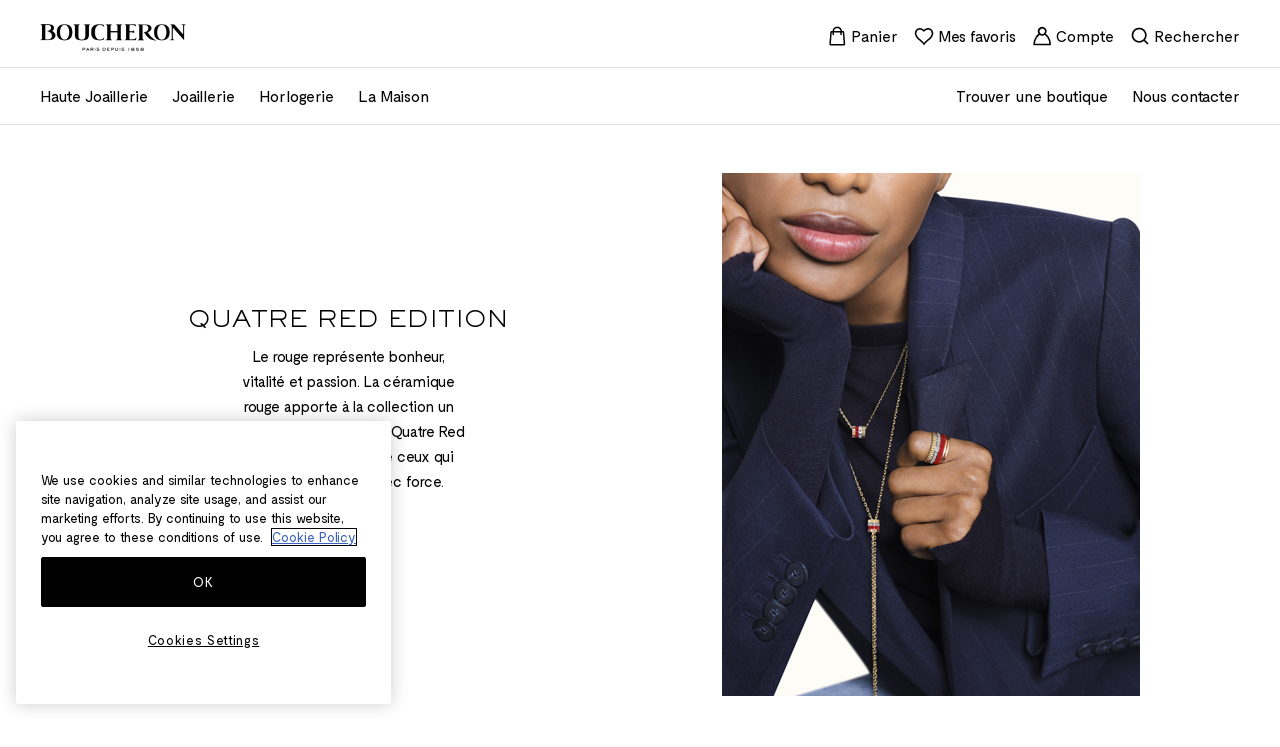

--- FILE ---
content_type: text/html; charset=UTF-8
request_url: https://www.boucheron.com/fr_fr/joaillerie/joaillerie-par-collection/quatre/quatre-red-edition.html
body_size: 109882
content:
<!doctype html>
<html lang="fr">
<head prefix="og: http://ogp.me/ns# category: http://ogp.me/ns/category#">
    
<script>
    (function(h,o,u,n,d) {
        h=h[d]=h[d]||{q:[],onReady:function(c){h.q.push(c)}}
        d=o.createElement(u);d.async=1;d.src=n
        n=o.getElementsByTagName(u)[0];n.parentNode.insertBefore(d,n)
    })(window,document,'script','https://www.datadoghq-browser-agent.com/eu1/v6/datadog-rum.js','DD_RUM')
    window.DD_RUM.onReady(function() {
        window.DD_RUM.init({"clientToken":"puba60f96c295b835d5cc3101a939df8763","applicationId":"49055215-262c-4279-9f35-2e446602f308","site":"datadoghq.eu","service":"magento","env":"prod-world","version":"2.4.7-p7","sessionSampleRate":100,"sessionReplaySampleRate":20,"defaultPrivacyLevel":"mask"});
    })
</script>
    
<!-- PRELOAD -->

            <link  rel="preload" as="style" href="https://www.boucheron.com/static/version1769072686/frontend/Boucheron/hyva/fr_FR/css/styles.min.css" />
                <link  rel="preload" as="style" href="https://www.boucheron.com/static/version1769072686/frontend/Boucheron/hyva/fr_FR/Amasty_LibSwiperJs/vendor/swiper/swiper.min.css" />
                <link  rel="preload" as="style" href="https://www.boucheron.com/static/version1769072686/frontend/Boucheron/hyva/fr_FR/Amasty_Base/vendor/slick/amslick.min.css" />
        
    <link  rel="dns-prefectch" href="//cdn.jsdelivr.net" />
    <link  rel="preconnect" href="//cdn.jsdelivr.net" />
    <link  rel="dns-prefectch" href="//fonts.googleapis.com" />
    <link  rel="preconnect" href="//fonts.googleapis.com" />


    <link  rel="dns-prefectch" href="//geolocation.onetrust.com" />
    <link  rel="preconnect" href="//geolocation.onetrust.com" />
    <link  rel="dns-prefectch" href="//cdn.cookielaw.org" />
    <link  rel="preconnect" href="//cdn.cookielaw.org" />
    <link  rel="dns-prefectch" href="//www.googletagmanager.com" />
    <link  rel="preconnect" href="//www.googletagmanager.com" />
    <link  rel="dns-prefectch" href="//dam.boucheron.com" />
    <link  rel="preconnect" href="//dam.boucheron.com" />
    <link  rel="dns-prefectch" href="//damasset.boucheron.com" />
    <link  rel="preconnect" href="//damasset.boucheron.com" />

                        <link  rel="preload" as="style" href="https://cdn.jsdelivr.net/npm/swiper@8/swiper-bundle.min.css" />
                <meta charset="utf-8"/>
<meta name="title" content="Collection Quatre Red Edition | Joaillerie | Boucheron FR"/>
<meta name="description" content="Laissez-vous ennivrer par l&#039;esprit de la Collection Quatre red edition par le joaillier parisien Boucheron."/>
<meta name="robots" content="INDEX,FOLLOW"/>
<meta name="viewport" content="width=device-width, initial-scale=1"/>
<title>Collection Quatre Red Edition | Joaillerie | Boucheron FR</title>
<link  rel="stylesheet" type="text/css"  media="all" href="https://www.boucheron.com/static/version1769072686/frontend/Boucheron/hyva/fr_FR/css/styles.min.css" />
<link  rel="stylesheet" type="text/css"  media="all" href="https://www.boucheron.com/static/version1769072686/frontend/Boucheron/hyva/fr_FR/Amasty_LibSwiperJs/vendor/swiper/swiper.min.css" />
<link  rel="stylesheet" type="text/css"  media="all" href="https://www.boucheron.com/static/version1769072686/frontend/Boucheron/hyva/fr_FR/Amasty_Base/vendor/slick/amslick.min.css" />
<link  rel="stylesheet" type="text/css"  media="all" href="https://cdn.jsdelivr.net/npm/swiper@8/swiper-bundle.min.css" />
<link  rel="icon" sizes="40x40" href="https://www.boucheron.com/static/version1769072686/frontend/Boucheron/hyva/fr_FR/Magento_Theme/favicon.ico" />
<link  rel="icon" type="image/x-icon" href="https://www.boucheron.com/static/version1769072686/frontend/Boucheron/hyva/fr_FR/Magento_Enterprise/favicon.ico" />
<link  rel="shortcut icon" type="image/x-icon" href="https://www.boucheron.com/static/version1769072686/frontend/Boucheron/hyva/fr_FR/Magento_Enterprise/favicon.ico" />
<script  type="text/javascript"  defer="true" src="https://cdn.jsdelivr.net/npm/date-fns@4.1.0/cdn.min.js"></script>
<script  type="text/javascript"  defer="true" src="https://cdn.jsdelivr.net/npm/choices.js@9.0.1/public/assets/scripts/choices.min.js"></script>
<script  type="text/javascript"  defer="true" src="https://cdn.jsdelivr.net/npm/swiper@8/swiper-bundle.min.js"></script>
<script  type="text/javascript"  defer="" src="https://cdn.jsdelivr.net/npm/@alpinejs/focus@3.x.x/dist/cdn.min.js"></script>
<link  rel="stylesheet" type="text/css" href="https://fonts.googleapis.com/css2?family=Public+Sans:ital,wght@0,100..900;1,100..900" />
<meta name="google-site-verification" content="Q10tiB_j33H8t9QoWr761rYc-byMbjWJNrSK-_dxq2A" />    
<link rel="canonical" href="https://www.boucheron.com/fr_fr/joaillerie/joaillerie-par-collection/quatre/quatre-red-edition.html"/>

                                                                        <link rel="alternate"
                      hreflang="fr-FR"
                      href="https://www.boucheron.com/fr_fr/joaillerie/joaillerie-par-collection/quatre/quatre-red-edition.html"
                />
                                                                                        <link rel="alternate"
                      hreflang="fr-CH"
                      href="https://www.boucheron.com/ch_fr/joaillerie/joaillerie-par-collection/quatre/quatre-red-edition.html"
                />
                                                                                        <link rel="alternate"
                      hreflang="en-US"
                      href="https://www.boucheron.com/us/jewelry/jewelry-collection/quatre/quatre-red-edition.html"
                />
                                                                                        <link rel="alternate"
                      hreflang="en-GB"
                      href="https://www.boucheron.com/gb/jewelry/jewelry-collection/quatre/quatre-red-edition.html"
                />
                                                                                        <link rel="alternate"
                      hreflang="fr"
                      href="https://www.boucheron.com/int_fr/joaillerie/joaillerie-par-collection/quatre/quatre-red-edition.html"
                />
                                                                                                        <link rel="alternate"
                      hreflang="me-AR"
                      href="https://www.boucheron.com/me_ar/jewelry/jewelry-collection/quatre/quatre-red-edition.html"
                />
                                                                                        <link rel="alternate"
                      hreflang="en-AR"
                      href="https://www.boucheron.com/me_en/jewelry/jewelry-collection/quatre/quatre-red-edition.html"
                />
                                                                                        <link rel="alternate"
                      hreflang="ja-JP"
                      href="https://www.boucheron.com/ja_jp/jewelry/jewelry-collection/quatre/quatre-red-edition.html"
                />
                                                                                        <link rel="alternate"
                      hreflang="en-JP"
                      href="https://www.boucheron.com/ja_en/jewelry/jewelry-collection/quatre/quatre-red-edition.html"
                />
                                                                                        <link rel="alternate"
                      hreflang="zh-HK"
                      href="https://www.boucheron.com/hk_zh/jewelry/jewelry-collection/quatre/quatre-red-edition.html"
                />
                                                                                        <link rel="alternate"
                      hreflang="ko-KR"
                      href="https://www.boucheron.com/ko/jewelry/jewelry-collection/quatre/quatre-red-edition.html"
                />
                                                                                        <link rel="alternate"
                      hreflang="zh-TW"
                      href="https://www.boucheron.com/tw/jewelry/jewelry-collection/quatre/quatre-red-edition.html"
                />
                                                                                        <link rel="alternate"
                      hreflang="en-HK"
                      href="https://www.boucheron.com/hk_en/jewelry/jewelry-collection/quatre/quatre-red-edition.html"
                />
                                                                                        <link rel="alternate"
                      hreflang="en-FR"
                      href="https://www.boucheron.com/fr_en/joaillerie/jewelry-collection/quatre/quatre-red-edition.html"
                />
                                                                                        <link rel="alternate"
                      hreflang="en-CH"
                      href="https://www.boucheron.com/ch_en/jewelry/jewelry-collection/quatre/quatre-red-edition.html"
                />
                                                                                        <link rel="alternate"
                      hreflang="en-DE"
                      href="https://www.boucheron.com/de_en/jewelry/jewelry-collection/quatre/quatre-red-edition.html"
                />
                                                                                        <link rel="alternate"
                      hreflang="en-AT"
                      href="https://www.boucheron.com/at_en/jewelry/jewelry-collection/quatre/quatre-red-edition.html"
                />
                                                                                        <link rel="alternate"
                      hreflang="en-BE"
                      href="https://www.boucheron.com/be_en/jewelry/jewelry-collection/quatre/quatre-red-edition.html"
                />
                                                                                        <link rel="alternate"
                      hreflang="fr-BE"
                      href="https://www.boucheron.com/be_fr/joaillerie/joaillerie-par-collection/quatre/quatre-red-edition.html"
                />
                                                                                        <link rel="alternate"
                      hreflang="en-LU"
                      href="https://www.boucheron.com/lu_en/jewelry/jewelry-collection/quatre/quatre-red-edition.html"
                />
                                                                                        <link rel="alternate"
                      hreflang="fr-LU"
                      href="https://www.boucheron.com/lu_fr/joaillerie/joaillerie-par-collection/quatre/quatre-red-edition.html"
                />
                                                                                        <link rel="alternate"
                      hreflang="en-NL"
                      href="https://www.boucheron.com/nl_en/jewelry/jewelry-collection/quatre/quatre-red-edition.html"
                />
                                                                                        <link rel="alternate"
                      hreflang="en-CY"
                      href="https://www.boucheron.com/cy_en/jewelry/jewelry-collection/quatre/quatre-red-edition.html"
                />
                                                                                                        <link rel="alternate"
                      hreflang="en-LT"
                      href="https://www.boucheron.com/lt_en/jewelry/jewelry-collection/quatre/quatre-red-edition.html"
                />
                                                                                        <link rel="alternate"
                      hreflang="en-LV"
                      href="https://www.boucheron.com/lv_en/jewelry/jewelry-collection/quatre/quatre-red-edition.html"
                />
                                                                                        <link rel="alternate"
                      hreflang="en-ES"
                      href="https://www.boucheron.com/es_en/jewelry/jewelry-collection/quatre/quatre-red-edition.html"
                />
                                                                                        <link rel="alternate"
                      hreflang="en-IT"
                      href="https://www.boucheron.com/it_en/jewelry/jewelry-collection/quatre/quatre-red-edition.html"
                />
                                                                                        <link rel="alternate"
                      hreflang="en-AE"
                      href="https://www.boucheron.com/ae_en/jewelry/jewelry-collection/quatre/quatre-red-edition.html"
                />
                                                                                        <link rel="alternate"
                      hreflang="ar-AE"
                      href="https://www.boucheron.com/ae_ar/jewelry/jewelry-collection/quatre/quatre-red-edition.html"
                />
                                                                                        <link rel="alternate"
                      hreflang="en-QA"
                      href="https://www.boucheron.com/qa_en/jewelry/jewelry-collection/quatre/quatre-red-edition.html"
                />
                                                                                        <link rel="alternate"
                      hreflang="ar-QA"
                      href="https://www.boucheron.com/qa_ar/jewelry/jewelry-collection/quatre/quatre-red-edition.html"
                />
                                                                                        <link rel="alternate"
                      hreflang="en-KW"
                      href="https://www.boucheron.com/kw_en/jewelry/jewelry-collection/quatre/quatre-red-edition.html"
                />
                                                                                                        <link rel="alternate"
                      hreflang="en-SA"
                      href="https://www.boucheron.com/sa_en/jewelry/jewelry-collection/quatre/quatre-red-edition.html"
                />
                                                                                        <link rel="alternate"
                      hreflang="ar-SA"
                      href="https://www.boucheron.com/sa_ar/jewelry/jewelry-collection/quatre/quatre-red-edition.html"
                />
                                                                                        <link rel="alternate"
                      hreflang="en-SG"
                      href="https://www.boucheron.com/sg_en/joaillerie/joaillerie-par-collection/quatre/quatre-red-edition.html"
                />
                                                                                        <link rel="alternate"
                      hreflang="ru-RU"
                      href="https://www.boucheron.com/ru_ru/jewelry/jewelry-collection/quatre/quatre-red-edition.html"
                />
                                                                        
<script>
    var BASE_URL = 'https://www.boucheron.com/fr_fr/';
    var THEME_PATH = 'https://www.boucheron.com/static/version1769072686/frontend/Boucheron/hyva/fr_FR';
    var COOKIE_CONFIG = {
        "expires": null,
        "path": "\u002F",
        "domain": ".www.boucheron.com",
        "secure": true,
        "lifetime": "1728000",
        "cookie_restriction_enabled": true    };
    var CURRENT_STORE_CODE = 'fr_fr';
    var CURRENT_WEBSITE_ID = '1';

    window.hyva = window.hyva || {}

    window.cookie_consent_groups = window.cookie_consent_groups || {}
    window.cookie_consent_groups['necessary'] = true;

    window.cookie_consent_config = window.cookie_consent_config || {};
    window.cookie_consent_config['necessary'] = [].concat(
        window.cookie_consent_config['necessary'] || [],
        [
            'user_allowed_save_cookie',
            'form_key',
            'mage-messages',
            'private_content_version',
            'mage-cache-sessid',
            'last_visited_store',
            'section_data_ids'
        ]
    );
</script>
<script>
    'use strict';
    (function( hyva, undefined ) {

        function lifetimeToExpires(options, defaults) {

            const lifetime = options.lifetime || defaults.lifetime;

            if (lifetime) {
                const date = new Date;
                date.setTime(date.getTime() + lifetime * 1000);
                return date;
            }

            return null;
        }

        function generateRandomString() {

            const allowedCharacters = '0123456789abcdefghijklmnopqrstuvwxyzABCDEFGHIJKLMNOPQRSTUVWXYZ',
                length = 16;

            let formKey = '',
                charactersLength = allowedCharacters.length;

            for (let i = 0; i < length; i++) {
                formKey += allowedCharacters[Math.round(Math.random() * (charactersLength - 1))]
            }

            return formKey;
        }

        const sessionCookieMarker = {noLifetime: true}

        const cookieTempStorage = {};

        const internalCookie = {
            get(name) {
                const v = document.cookie.match('(^|;) ?' + name + '=([^;]*)(;|$)');
                return v ? v[2] : null;
            },
            set(name, value, days, skipSetDomain) {
                let expires,
                    path,
                    domain,
                    secure,
                    samesite;

                const defaultCookieConfig = {
                    expires: null,
                    path: '/',
                    domain: null,
                    secure: false,
                    lifetime: null,
                    samesite: 'lax'
                };

                const cookieConfig = window.COOKIE_CONFIG || {};

                expires = days && days !== sessionCookieMarker
                    ? lifetimeToExpires({lifetime: 24 * 60 * 60 * days, expires: null}, defaultCookieConfig)
                    : lifetimeToExpires(window.COOKIE_CONFIG, defaultCookieConfig) || defaultCookieConfig.expires;

                path = cookieConfig.path || defaultCookieConfig.path;
                domain = !skipSetDomain && (cookieConfig.domain || defaultCookieConfig.domain);
                secure = cookieConfig.secure || defaultCookieConfig.secure;
                samesite = cookieConfig.samesite || defaultCookieConfig.samesite;

                document.cookie = name + "=" + encodeURIComponent(value) +
                    (expires && days !== sessionCookieMarker ? '; expires=' + expires.toGMTString() : '') +
                    (path ? '; path=' + path : '') +
                    (domain ? '; domain=' + domain : '') +
                    (secure ? '; secure' : '') +
                    (samesite ? '; samesite=' + samesite : 'lax');
            },
            isWebsiteAllowedToSaveCookie() {
                const allowedCookies = this.get('user_allowed_save_cookie');
                if (allowedCookies) {
                    const allowedWebsites = JSON.parse(unescape(allowedCookies));

                    return allowedWebsites[CURRENT_WEBSITE_ID] === 1;
                }
                return false;
            },
            getGroupByCookieName(name) {
                const cookieConsentConfig = window.cookie_consent_config || {};
                let group = null;
                for (let prop in cookieConsentConfig) {
                    if (!cookieConsentConfig.hasOwnProperty(prop)) continue;
                    if (cookieConsentConfig[prop].includes(name)) {
                        group = prop;
                        break;
                    }
                }
                return group;
            },
            isCookieAllowed(name) {
                const cookieGroup = this.getGroupByCookieName(name);
                return cookieGroup
                    ? window.cookie_consent_groups[cookieGroup]
                    : this.isWebsiteAllowedToSaveCookie();
            },
            saveTempStorageCookies() {
                for (const [name, data] of Object.entries(cookieTempStorage)) {
                    if (this.isCookieAllowed(name)) {
                        this.set(name, data['value'], data['days'], data['skipSetDomain']);
                        delete cookieTempStorage[name];
                    }
                }
            }
        };

        hyva.getCookie = (name) => {
            const cookieConfig = window.COOKIE_CONFIG || {};

            if (cookieConfig.cookie_restriction_enabled && ! internalCookie.isCookieAllowed(name)) {
                return cookieTempStorage[name] ? cookieTempStorage[name]['value'] : null;
            }

            return internalCookie.get(name);
        }

        hyva.setCookie = (name, value, days, skipSetDomain) => {
            const cookieConfig = window.COOKIE_CONFIG || {};

            if (cookieConfig.cookie_restriction_enabled && ! internalCookie.isCookieAllowed(name)) {
                cookieTempStorage[name] = {value, days, skipSetDomain};
                return;
            }
            return internalCookie.set(name, value, days, skipSetDomain);
        }


        hyva.setSessionCookie = (name, value, skipSetDomain) => {
            return hyva.setCookie(name, value, sessionCookieMarker, skipSetDomain)
        }

        hyva.getBrowserStorage = () => {
            const browserStorage = window.localStorage || window.sessionStorage;
            if (!browserStorage) {
                console.warn('Browser Storage is unavailable');
                return false;
            }
            try {
                browserStorage.setItem('storage_test', '1');
                browserStorage.removeItem('storage_test');
            } catch (error) {
                console.warn('Browser Storage is not accessible', error);
                return false;
            }
            return browserStorage;
        }

        hyva.postForm = (postParams) => {
            const form = document.createElement("form");

            let data = postParams.data;

            if (! postParams.skipUenc && ! data.uenc) {
                data.uenc = btoa(window.location.href);
            }
            form.method = "POST";
            form.action = postParams.action;

            Object.keys(postParams.data).map(key => {
                const field = document.createElement("input");
                field.type = 'hidden'
                field.value = postParams.data[key];
                field.name = key;
                form.appendChild(field);
            });

            const form_key = document.createElement("input");
            form_key.type = 'hidden';
            form_key.value = hyva.getFormKey();
            form_key.name="form_key";
            form.appendChild(form_key);

            document.body.appendChild(form);

            form.submit();
        }

        hyva.getFormKey = function () {
            let formKey = hyva.getCookie('form_key');

            if (!formKey) {
                formKey = generateRandomString();
                hyva.setCookie('form_key', formKey);
            }

            return formKey;
        }

        hyva.formatPrice = (value, showSign, options = {}) => {
            const groupSeparator = options.groupSeparator;
            const decimalSeparator = options.decimalSeparator
            delete options.groupSeparator;
            delete options.decimalSeparator;
            const formatter = new Intl.NumberFormat(
                'fr\u002DFR',
                Object.assign({
                    style: 'currency',
                    currency: 'EUR',
                    signDisplay: showSign ? 'always' : 'auto'
                }, options)
            );
            return (typeof Intl.NumberFormat.prototype.formatToParts === 'function') ?
                formatter.formatToParts(value).map(({type, value}) => {
                    switch (type) {
                        case 'currency':
                            return '\u20AC' || value;
                        case 'minusSign':
                            return '- ';
                        case 'plusSign':
                            return '+ ';
                        case 'group':
                            return groupSeparator !== undefined ? groupSeparator : value;
                        case 'decimal':
                            return decimalSeparator !== undefined ? decimalSeparator : value;
                        default :
                            return value;
                    }
                }).reduce((string, part) => string + part) :
                formatter.format(value);
        }

        const formatStr = function (str, nStart) {
            const args = Array.from(arguments).slice(2);

            return str.replace(/(%+)([0-9]+)/g, (m, p, n) => {
                const idx = parseInt(n) - nStart;

                if (args[idx] === null || args[idx] === void 0) {
                    return m;
                }
                return p.length % 2
                    ? p.slice(0, -1).replace('%%', '%') + args[idx]
                    : p.replace('%%', '%') + n;
            })
        }

        hyva.str = function (string) {
            const args = Array.from(arguments);
            args.splice(1, 0, 1);

            return formatStr.apply(undefined, args);
        }

        hyva.strf = function () {
            const args = Array.from(arguments);
            args.splice(1, 0, 0);

            return formatStr.apply(undefined, args);
        }

        /**
         * Take a html string as `content` parameter and
         * extract an element from the DOM to replace in
         * the current page under the same selector,
         * defined by `targetSelector`
         */
        hyva.replaceDomElement = (targetSelector, content) => {
            // Parse the content and extract the DOM node using the `targetSelector`
            const parser = new DOMParser();
            const doc = parser.parseFromString(content, 'text/html');
            const contentNode = doc.querySelector(targetSelector);

            // Bail if content or target can't be found
            if (!contentNode || !document.querySelector(targetSelector)) {
                return;
            }

                        hyva.activateScripts(contentNode);
            
            // Replace the old DOM node with the new content
            document.querySelector(targetSelector).replaceWith(contentNode);

            // Reload customerSectionData and display cookie-messages if present
            window.dispatchEvent(new CustomEvent("reload-customer-section-data"));
            hyva.initMessages();
        }

        hyva.removeScripts = (contentNode) => {
            const scripts = contentNode.getElementsByTagName('script');
            for (let i = 0; i < scripts.length; i++) {
                scripts[i].parentNode.removeChild(scripts[i]);
            }
            const templates = contentNode.getElementsByTagName('template');
            for (let i = 0; i < templates.length; i++) {
                const container = document.createElement('div');
                container.innerHTML = templates[i].innerHTML;
                hyva.removeScripts(container);
                templates[i].innerHTML = container.innerHTML;
            }
        }

        hyva.activateScripts = (contentNode) => {
            // Create new array from HTMLCollection to avoid mutation of collection while manipulating the DOM.
            const scripts = Array.from(contentNode.getElementsByTagName('script'));

            // Iterate over all script tags to duplicate+inject each into the head
            for (const original of scripts) {
                const script = document.createElement('script');
                original.type && (script.type = original.type);
                script.innerHTML = original.innerHTML;

                // Remove the original (non-executing) script from the contentNode
                original.parentNode.removeChild(original)

                // Add script to head
                document.head.appendChild(script);
            }

            return contentNode;
        }

        const replace = {['+']: '-', ['/']: '_', ['=']: ','};
        hyva.getUenc = () => btoa(window.location.href).replace(/[+/=]/g, match => replace[match]);

        let currentTrap;

        const focusableElements = (rootElement) => {
            const selector = 'button, [href], input, select, textarea, details, [tabindex]:not([tabindex="-1"]';
            return Array.from(rootElement.querySelectorAll(selector))
                .filter(el => {
                    return el.style.display !== 'none'
                        && !el.disabled
                        && el.tabIndex !== -1
                        && (el.offsetWidth || el.offsetHeight || el.getClientRects().length)
                })
        }

        const focusTrap = (e) => {
            const isTabPressed = e.key === 'Tab' || e.keyCode === 9;
            if (!isTabPressed) return;

            const focusable = focusableElements(currentTrap)
            const firstFocusableElement = focusable[0]
            const lastFocusableElement = focusable[focusable.length - 1]

            e.shiftKey
                ? document.activeElement === firstFocusableElement && (lastFocusableElement.focus(), e.preventDefault())
                : document.activeElement === lastFocusableElement && (firstFocusableElement.focus(), e.preventDefault())
        };

        hyva.releaseFocus = (rootElement) => {
            if (currentTrap && (!rootElement || rootElement === currentTrap)) {
                currentTrap.removeEventListener('keydown', focusTrap)
                currentTrap = null
            }
        }
        hyva.trapFocus = (rootElement) => {
            if (!rootElement) return;
            hyva.releaseFocus()
            currentTrap = rootElement
            rootElement.addEventListener('keydown', focusTrap)
            const firstElement = focusableElements(rootElement)[0]
            firstElement && firstElement.focus()
        }

        hyva.safeParseNumber = (rawValue) => {
            const number = rawValue ? parseFloat(rawValue) : null;

            return Array.isArray(number) || isNaN(number) ? rawValue : number;
        }

        const toCamelCase = s => s.split('_').map(word => word.charAt(0).toUpperCase() + word.slice(1)).join('');
        hyva.createBooleanObject = (name, value = false, additionalMethods = {}) => {

            const camelCase = toCamelCase(name);
            const key = '__hyva_bool_' + name

            return new Proxy(Object.assign(
                additionalMethods,
                {
                    [key]: !!value,
                    [name]() {return !!this[key]},
                    ['!' + name]() {return !this[key]}, // @deprecated This does not work with non-CSP Alpine
                    ['not' + camelCase]() {return !this[key]},
                    ['toggle' + camelCase]() {this[key] = !this[key]},
                    [`set${camelCase}True`]() {this[key] = true},
                    [`set${camelCase}False`]() {this[key] = false},
                }
            ), {
                set(target, prop, value) {
                    return prop === name
                        ? (target[key] = !!value)
                        : Reflect.set(...arguments);
                }
            })
        }

                hyva.alpineInitialized = (fn) => window.addEventListener('alpine:initialized', fn, {once: true})
        window.addEventListener('alpine:init', () => Alpine.data('{}', () => ({})), {once: true});
                window.addEventListener('user-allowed-save-cookie', () => internalCookie.saveTempStorageCookies())

    }( window.hyva = window.hyva || {} ));
</script>
<script>
    if (!window.IntersectionObserver) {
        window.IntersectionObserver = function (callback) {
            this.observe = el => el && callback(this.takeRecords());
            this.takeRecords = () => [{isIntersecting: true, intersectionRatio: 1}];
            this.disconnect = () => {};
            this.unobserve = () => {};
        }
    }
</script>

                              <script>!function(a){var e="https://s.go-mpulse.net/boomerang/",t="addEventListener";if("False"=="True")a.BOOMR_config=a.BOOMR_config||{},a.BOOMR_config.PageParams=a.BOOMR_config.PageParams||{},a.BOOMR_config.PageParams.pci=!0,e="https://s2.go-mpulse.net/boomerang/";if(window.BOOMR_API_key="5HVJK-5TTZQ-NPPKF-ARLAY-HE2RS",function(){function n(e){a.BOOMR_onload=e&&e.timeStamp||(new Date).getTime()}if(!a.BOOMR||!a.BOOMR.version&&!a.BOOMR.snippetExecuted){a.BOOMR=a.BOOMR||{},a.BOOMR.snippetExecuted=!0;var i,_,o,r=document.createElement("iframe");if(a[t])a[t]("load",n,!1);else if(a.attachEvent)a.attachEvent("onload",n);r.src="javascript:void(0)",r.title="",r.role="presentation",(r.frameElement||r).style.cssText="width:0;height:0;border:0;display:none;",o=document.getElementsByTagName("script")[0],o.parentNode.insertBefore(r,o);try{_=r.contentWindow.document}catch(O){i=document.domain,r.src="javascript:var d=document.open();d.domain='"+i+"';void(0);",_=r.contentWindow.document}_.open()._l=function(){var a=this.createElement("script");if(i)this.domain=i;a.id="boomr-if-as",a.src=e+"5HVJK-5TTZQ-NPPKF-ARLAY-HE2RS",BOOMR_lstart=(new Date).getTime(),this.body.appendChild(a)},_.write("<bo"+'dy onload="document._l();">'),_.close()}}(),"".length>0)if(a&&"performance"in a&&a.performance&&"function"==typeof a.performance.setResourceTimingBufferSize)a.performance.setResourceTimingBufferSize();!function(){if(BOOMR=a.BOOMR||{},BOOMR.plugins=BOOMR.plugins||{},!BOOMR.plugins.AK){var e=""=="true"?1:0,t="",n="aoey4taxyydca2l6xdtq-f-2aa7e837a-clientnsv4-s.akamaihd.net",i="false"=="true"?2:1,_={"ak.v":"39","ak.cp":"1118924","ak.ai":parseInt("665361",10),"ak.ol":"0","ak.cr":9,"ak.ipv":4,"ak.proto":"h2","ak.rid":"1609ac87","ak.r":37607,"ak.a2":e,"ak.m":"","ak.n":"essl","ak.bpcip":"3.137.142.0","ak.cport":42440,"ak.gh":"23.198.5.34","ak.quicv":"","ak.tlsv":"tls1.3","ak.0rtt":"","ak.0rtt.ed":"","ak.csrc":"-","ak.acc":"","ak.t":"1769912551","ak.ak":"hOBiQwZUYzCg5VSAfCLimQ==NOWSy6q9ryBegkQ3cg7SZnBRoSVNv6I082GIe/Z4tkGB9naMSqKGOASBc8ib/BgtY+45j0iDwsrPClqrTUrbzUvc3mzZNFuRykc9o0IB+kh9uUYzZCPT4dhI6J3uvS1xl/96KbWhGMYkSipcglbhsRXoUFA6+KUz/esyH87QiOXcDbTvFmHUM/OAt9LbDEyd1FxIP/T3CkKE0PCKhpT43TApbc9FdwHhKaGDcwDZIiNTTPHruw6uvKKtoF8P/05bwr/Xs7gQnWI5wlx2xM6/qBG6mdf4oFkGRzaxe+K5cnbFLRH80N1Hfo4KYi46RRUtnA2OBJkJntBS51tZsM+4Gj9Xp34vkIm/6plXCpHiLRO1hLKaP6PcWu5PnL58CrfvglqRwPUPyaeGEJSxZ5jHWoKlqWxogTM9slk6s+PjJpg=","ak.pv":"62","ak.dpoabenc":"","ak.tf":i};if(""!==t)_["ak.ruds"]=t;var o={i:!1,av:function(e){var t="http.initiator";if(e&&(!e[t]||"spa_hard"===e[t]))_["ak.feo"]=void 0!==a.aFeoApplied?1:0,BOOMR.addVar(_)},rv:function(){var a=["ak.bpcip","ak.cport","ak.cr","ak.csrc","ak.gh","ak.ipv","ak.m","ak.n","ak.ol","ak.proto","ak.quicv","ak.tlsv","ak.0rtt","ak.0rtt.ed","ak.r","ak.acc","ak.t","ak.tf"];BOOMR.removeVar(a)}};BOOMR.plugins.AK={akVars:_,akDNSPreFetchDomain:n,init:function(){if(!o.i){var a=BOOMR.subscribe;a("before_beacon",o.av,null,null),a("onbeacon",o.rv,null,null),o.i=!0}return this},is_complete:function(){return!0}}}}()}(window);</script></head>
<body id="html-body" class="hyva page-with-filter catalog-category-subcollection page-products categorypath-joaillerie-joaillerie-par-collection-quatre-quatre-red-edition category-quatre-red-edition page-layout-1column catalog-category-view page-layout-category-full-width">

<script>
    (function () {
        let dataLayerInitialized = false;
        let oneTrustReady = false;
        let dataLayerLoadSent = false;

        let waitingList = [];
        let dataLayerLoadDataProviders = [];
        let dataLayerLoadTriggered = false;

        let initDataLayer = function () {
            var gtmPreview = "";

            if (!dataLayerInitialized) {
                dataLayerInitialized = true;

                                (function (w, d, s, l, i) {
                    w[l] = w[l] || [];
                    w[l].push({
                        'gtm.start': new Date().getTime(),
                        event: 'gtm.js'
                    });
                    f = d.getElementsByTagName(s)[0];
                    j = d.createElement(s);
                    dl = l != 'dataLayer' ? '&l=' + l : '';
                    j.async = true;
                    j.src = 'https://www.googletagmanager.com/gtm.js?id=' + i + dl + gtmPreview;
                    f.parentNode.insertBefore(j, f);
                })(window, document, 'script', 'dataLayer', "GTM\u002DNCH37H");

                document.dispatchEvent(new CustomEvent('ga:inited'));
                            }
        };

        let gaPush = function (data) {
            attemptConfirmDataLayerReady();
            if (window.dataLayer && oneTrustReady && dataLayerLoadSent) {
                window.dataLayer.push(data);
            } else {
                waitingList.push(data)
                attemptConfirmDataLayerReady();
            }
        }

        let attemptConfirmDataLayerReady = function () {
            const dataLayerLoadIndex = waitingList.findIndex(item => item.event === 'dataLayerLoad');

            if(dataLayerLoadIndex !== -1) {
                window.dataLayer.push(waitingList[dataLayerLoadIndex])
                dataLayerLoadSent = true
                waitingList.splice(dataLayerLoadIndex, 1);
            }

            if (dataLayer && oneTrustReady && dataLayerLoadSent) {
                for (let i = 0; i < waitingList.length; i++) {
                    window.dataLayer.push(waitingList[i])
                }
                waitingList = [];
            }
        }

        let elementIsVisibleInViewport = (el, partiallyVisible = false) => {
            const { top, left, bottom, right } = el.getBoundingClientRect();
            const { innerHeight, innerWidth } = window;
            return partiallyVisible
                ? ((top > 0 && top < innerHeight) ||
                    (bottom > 0 && bottom < innerHeight)) &&
                ((left > 0 && left < innerWidth) || (right > 0 && right < innerWidth))
                : top >= 0 && left >= 0 && bottom <= innerHeight && right <= innerWidth;
        };

        let gtmObject = {
            // every ga push event must call this method.
            gaPush(data) {
                initDataLayer(); // This is temporary. It should be connected to onetrust.
                gaPush(data)
            },
            initDataLayer() {
                initDataLayer()
            },
            addDataLayerLoadDataProvider(provider) {
                if (dataLayerLoadTriggered) {
                    console.error("Datalayer Already triggered can't add new provider.")
                }
                dataLayerLoadDataProviders.push(provider);
            },
            formatProductItemInfo(item) {
                let data = {
                    'item_name': item.base_product_name,    // required
                    'item_type': item.base_product_family_label === null ? "" : item.base_product_family_label,
                    'price': parseFloat(item.product_price_value).toFixed(2),
                    'item_category': item.base_product_ergo,
                    'item_variance': item.base_product_linelabel,
                    'item_collection': item.base_product_model,
                };

                if (item.product_sku !== item.parent_sku) {
                    data['item_id'] = item.parent_sku;
                    data['variant_id'] = item.product_sku
                } else {
                    data['item_id'] = item.product_sku;
                }

                return data;
            }
        }

        // Wait Alpine init to init ga4.
        document.addEventListener('alpine:init', async () => {
            window.dataLayer = window.dataLayer || [];

            Alpine.store('gtm', gtmObject)
            Alpine.store('shaEncoder', {
                async digestMessage(input) {
                    const textAsBuffer = new TextEncoder().encode(input);
                    const hashBuffer = await window.crypto.subtle.digest("SHA-256", textAsBuffer);
                    const hashArray = Array.from(new Uint8Array(hashBuffer));
                    return hashArray
                        .map((item) => item.toString(16).padStart(2, "0"))
                        .join("");
                }
            });

            if (pageHasOneTrust === true) {
                // We will give 3 seconds to onetrust to load. If it does not load until then we will consider that
                // it's not present on the page.
                setTimeout(function () {
                    oneTrustReady = true;
                    attemptConfirmDataLayerReady();
                }, 3000)

                let interval = setInterval(() => {
                    if (typeof OneTrust !== 'undefined') {
                        if (OneTrust.IsAlertBoxClosedAndValid()) {
                            clearInterval(interval);
                            oneTrustReady = true;
                            attemptConfirmDataLayerReady();
                        }

                        // The code below shouldn't be necessery; but after 6 month one trust is still not configured
                        // with the domain names of the test environments (hosted by Boucheron). This means
                        // OneTrust.IsAlertBoxClosedAndValid() will always return false. The code below goes around
                        // that. Once one trust is properly contributed it should be deleted.
                        let oneTrustPopinElement = document.getElementById('onetrust-banner-sdk');
                        if (oneTrustPopinElement !== null) {
                            clearInterval(interval);
                            oneTrustReady = true;
                            attemptConfirmDataLayerReady();
                        }
                    }

                    // After 3 seonds this becomes always true, this allows us to stop this interval and not let
                    // it run to long.
                    if (oneTrustReady) {
                        clearInterval(interval);
                    }
                }, 500);

            } else {
                oneTrustReady = true;
            }

            window.dispatchEvent(new CustomEvent('projectga4:init'));
        })

        // Prepare private content.
        window.addEventListener("private-content-loaded", async (event) => {
            const gtm = Alpine.store('gtm');
            const sectionData = event.detail.data;

            
            let pushData = {
                'event': 'dataLayerLoad',
                'userIp': sectionData.customer.user_ip ?? "",
                'websiteVersion': 'fr_fr',
                'websiteLanguage': 'fr_FR',
                'userStatus': sectionData.customer.customer_id ? "logged" : "not logged",
                'userId': sectionData.customer.customer_id ?? "",
                'page_type': 'Product List Page',
                'page_top_category': "Jewelry",
                'page_mid_category':"Quatre Red Edition"
            };

            gtm.gaPush(pushData);
        })

    }());
</script>
<header class="page-header"><a class="action skip contentarea"
   href="#contentarea" data-mage-init='{"skip": {}}'>
    <span>
        Aller au contenu    </span>
</a>
<div class="panel wrapper"><div class="panel header"><script>
    function mo_invalidate($, fullname, fistname) {
        $('.greet.welcome').html('<span data-bind="text: new String(\'Welcome, %1!\').replace(\'%1\', customer().firstname)">Welcome, ' + fistname + '!</span>');
        $('.customer-name span').html(fullname);
    }
</script>

</div></div><div class="header content"><!-- !! BOUCHERON: HYVA compatible block !! -->
<div class="current-lang-block switcher-language-opener" id="switcher-language-opener-header" x-data>
    <div class="title-world" @click="$store.storeSwitcher.toggle(), $store.storeSwitcher.position = 'Footer'" x-cloak>
<!--        <button class="icon-world" aria-label="--><!--">STORE SWITCHER ICON</button>-->
<!--        <span x-show="$store.storeSwitcher.openLanguageSelector" class="title">--><!--</span>-->
        <div x-cloak x-show="$store.storeSwitcher.openLanguageSelector" class="current-country" aria-expanded="false">
            <span class="country">
                <span class="label">France</span>
                <span> :</span>
            </span>

            <span class="current-lang-code">
                
                                    (FR)
                            </span>

                                                
                                                                    
                                                    
                            <ul class="country-languages active"
                                data-website-code="France"
                                data-country-code="FR">

                                                                    <li class="store active"
                                        data-url="https://www.boucheron.com/fr_fr/joaillerie/joaillerie-par-collection/quatre/quatre-red-edition.html"
                                        data-store-code="fr_fr">
                                        <a href="https://www.boucheron.com/fr_fr/joaillerie/joaillerie-par-collection/quatre/quatre-red-edition.html">
                                            <span class="lang">Français (FR) </span>
                                        </a>
                                    </li>
                                                                    <li class="store"
                                        data-url="https://www.boucheron.com/fr_en/joaillerie/jewelry-collection/quatre/quatre-red-edition.html"
                                        data-store-code="fr_en">
                                        <a href="https://www.boucheron.com/fr_en/joaillerie/jewelry-collection/quatre/quatre-red-edition.html">
                                            <span class="lang"> English (EN)</span>
                                        </a>
                                    </li>
                                
                                <li @click="openLanguageSelector = false" class="other-desktop" tabindex="0">Change country/region...</li>
                                <li class="other-mobile" tabindex="0">Other...</li>
                            </ul>
                                                                                
                                                        
                                                        
                                                        </div>
    </div>
</div>
<script>
    document.addEventListener('alpine:init', () => {
        Alpine.store('storeSwitcher', {
            openStoreSwitcher: false,
            selectedCountry: null,
            cartItemCount: 0,
            popupNoticeCountry: null,
            targetUrl: null,
            position: 'Header',
            toggle: function () {
                this.openStoreSwitcher = !this.openStoreSwitcher;

                if (this.openStoreSwitcher) {
                    document.querySelector('.page-header').classList.add('-sticky')
                    setTimeout(() => {
                        document.querySelector('.page-header').classList.add('-sticky')
                    }, 50);

                    setTimeout(() => {
                        const closeStoreSelectorBtn = document.querySelector('.close-switcher-lang')
                        closeStoreSelectorBtn.focus()
                    }, 400)
                }
            }
        })
    })
</script>


</div>
<!-- !! BOUCHERON: HYVA compatible block !! -->

<div id="header-logo" class="logo" x-data="logoComponent">
    <a @click.prevent="logoEvent, window.location.href = 'https://www.boucheron.com/fr_fr/'" href="https://www.boucheron.com/fr_fr/">
        <img src="https://www.boucheron.com/static/version1769072686/frontend/Boucheron/hyva/fr_FR/Project_Core/images/logo.png"
             title="BOUCHERON Paris depuis 1858"
             alt="BOUCHERON Paris depuis 1858"
        />
    </a>
</div>
<script>
    function logoComponent() {
        return {
            logoEvent() {
                Alpine.store('gtm').gaPush({
                    'event': 'navigation',
                    'action': 'Boucheron logo',
                    'category': 'pictograms'
                })
            }
        }
    }
</script>

<!-- !! BOUCHERON: HYVA compatible block !! -->

<div id="header-top" class="menu-top" x-data="menuTop()" @private-content-loaded.window="receiveCustomerData($event.detail.data)">
    <nav class="menu-top__list" role="menubar"
         @keydown.right.prevent.stop="$focus.wrap().next()"
         @keydown.home.prevent.stop="$focus.first()"
         @keydown.page-up.prevent.stop="$focus.first()"
         @keydown.left.prevent.stop="$focus.wrap().prev()"
         @keydown.end.prevent.stop="$focus.last()"
         @keydown.page-down.prevent.stop="$focus.last()"
         @keydown.tab="console.log('tab')"
         :class="isFocus ? '-focus' : ''"
         @open-top-menu.window="openPanel($el, $event.detail?.tab)"
    >
                <li class="btn-cart" role="none">
            <button
                @click="openPanel($el), isSearch = false, $dispatch('minicart-open'), gaClickIcon('Basket')"
                :id="$id('tab-1')"
                role="menuitem"
                aria-haspopup="true"
                :aria-expanded="openMenuPanel"
            >
                <svg class="icon-cart">
                    <use xlink:href="https://www.boucheron.com/static/version1769072686/frontend/Boucheron/hyva/fr_FR/images/icons/symbol-defs.svg#icon-bag"></use>
                </svg>
                <span class="label">
                    <span class="text">Panier</span>
                    <span x-show="$store.cart.itemCount > 0" x-html="'(' + $store.cart.itemCount + ')'"></span>
                </span>
            </button>
        </li>
        
                                    <li class="btn-wishlist" role="none">
                    <button
                        @click="openPanel($el), isSearch = false, gaClickIcon('My favourites')"
                        :id="$id('tab-1')"
                        role="menuitem"
                        aria-haspopup="true"
                        :aria-expanded="openMenuPanel"
                        tabindex="-1"
                    >
                        <svg class="icon-wishlist">
                            <use xlink:href="https://www.boucheron.com/static/version1769072686/frontend/Boucheron/hyva/fr_FR/images/icons/symbol-defs.svg#icon-wishlist">
                            </use>
                        </svg>
                        <span class="label">
                            <span class="text">Mes favoris</span>
                        </span>
                    </button>
                </li>
                    <li class="btn-account" :class="$store.accountDrawer.customer && '-active'" role="none">
            <button
                @click="openPanel($el), isSearch = false, gaClickIcon('Account')"
                :id="$id('tab-1')"
                role="menuitem"
                aria-haspopup="true"
                :aria-expanded="openMenuPanel"
                tabindex="-1"
            >
                <svg class="icon-account">
                    <use xlink:href="https://www.boucheron.com/static/version1769072686/frontend/Boucheron/hyva/fr_FR/images/icons/symbol-defs.svg#icon-account">
                    </use>
                </svg>
                <span class="label">
                    <span class="text">Compte</span>
                </span>
            </button>
        </li>
        
        
        <li class="btn-search" role="none">
            <button
                @click="openPanel($el), isSearch = true, gaClickIcon('Search')"
                :id="$id('tab-1')"
                role="menuitem"
                aria-haspopup="true"
                :aria-expanded="openMenuPanel"
                tabindex="-1"
            >
                <svg class="icon-search">
                    <use xlink:href="https://www.boucheron.com/static/version1769072686/frontend/Boucheron/hyva/fr_FR/images/icons/symbol-defs.svg#icon-search"></use>
                </svg>
                <span class="label">
                    <span class="text">Rechercher</span>
                </span>
            </button>
        </li>
    </nav>
    <div class="menu-top__panel-wrap">
        <!-- Overlay x-transition.opacity x-transition.duration.400ms  @click="openMenuPanel = false">-->
        <div class="overlay" :class="openMenuPanel ? '-open' : ''" @click="closePanel()"> </div>
        <!--@keydown.escape="openMenuPanel = false" @click.outside="openMenuPanel = false"-->
        <div class="menu-top__panel --from-header" :class="openMenuPanel ? '-open' : ''" @keydown.escape="closePanel()">
            <div class="menu-top__panel-inner">
                <button class="close-link menu-top__close" @click="closePanel()" aria-label="Close panel" @keydown.shift.tab="focusStoreSwitcher()">
                    <svg><use xlink:href="https://www.boucheron.com/static/version1769072686/frontend/Boucheron/hyva/fr_FR/images/icons/symbol-defs.svg#icon-cross"></use></svg>
                </button>
                <div class="menu-top__panel-logo">
                    <img src="https://www.boucheron.com/static/version1769072686/frontend/Boucheron/hyva/fr_FR/Project_Core/images/logo.png" alt="" tabindex="-1"/>
                </div>
                <div class="menu-top__panel-body">
                    <div
                        x-id="['tab']"
                        class="menu-top__panel-tabs"
                    >
                        <!-- Tab List -->
                        <ul
                            x-ref="tablist"
                            @keydown.right.prevent.stop="$focus.wrap().next()"
                            @keydown.home.prevent.stop="$focus.first()"
                            @keydown.page-up.prevent.stop="$focus.first()"
                            @keydown.left.prevent.stop="$focus.wrap().prev()"
                            @keydown.end.prevent.stop="$focus.last()"
                            @keydown.page-down.prevent.stop="$focus.last()"
                            role="tablist"
                            class="menu-top__tabs-list"
                            :class="isSearch ? 'hidden' : ''"
                        >
                            <!-- Tab -->
                                                            <li>
                                    <button
                                        :id="$id('tab', whichChild($el.parentElement, $refs.tablist))"
                                        @click="select($el.id)"
                                        @mousedown.prevent
                                        @focus="select($el.id)"
                                        type="button"
                                        :tabindex="isSelected($el.id) ? 0 : -1"
                                        :aria-selected="isSelected($el.id)"
                                        :class="isSelected($el.id) ? '-selected' : ''"
                                        role="tab"
                                    >Panier                                        <span x-show="$store.cart.itemCount > 0" x-html="'(' + $store.cart.itemCount + ')'"></span>
                                    </button>
                                </li>
                            
                                                                                                <li>
                                        <button
                                            :id="$id('tab', whichChild($el.parentElement, $refs.tablist))"
                                            @click="select($el.id)"
                                            @mousedown.prevent
                                            @focus="select($el.id)"
                                            type="button"
                                            :tabindex="isSelected($el.id) ? 0 : -1"
                                            :aria-selected="isSelected($el.id)"
                                            :class="isSelected($el.id) ? '-selected' : ''"
                                            role="tab"
                                        >Mes favoris</button>
                                    </li>
                                                                <li>
                                    <button
                                        :id="$id('tab', whichChild($el.parentElement, $refs.tablist))"
                                        @click="select($el.id)"
                                        @mousedown.prevent
                                        @focus="select($el.id)"
                                        type="button"
                                        :tabindex="isSelected($el.id) ? 0 : -1"
                                        :aria-selected="isSelected($el.id)"
                                        :class="isSelected($el.id) ? '-selected' : ''"
                                        role="tab"
                                        class="accountTab"
                                    >Compte</button>
                                </li>
                                                    </ul>

                        <!-- Panels -->
                        <div role="tabpanels">
                            <div class="tabpanels-inner">
                                <!-- Panel -->
                                                                    <section
                                        x-show="isSelected($id('tab', whichChild($el, $el.parentElement)))"
                                        :aria-labelledby="$id('tab', whichChild($el, $el.parentElement))"
                                        role="tabpanel"
                                    >
                                        <div x-cloak
    x-show="cart"
    class="minicart-drawer"
    id="cart-drawer"
    @minicart-open.window="minicartEvent()"
    x-data="initCartDrawer()"
    @private-content-loaded.window="getData($event.detail.data)"
    @toggle-cart.window="toggleCartDrawer($event)">
                
        <template x-if="!itemsCount">
            <div class="minicart-drawer__empty">
                <span class="minicart-drawer__empty-message">Votre panier est vide.</span>
                <a href="https://www.boucheron.com/fr_fr/" type="button" role="button" class="btn btn-primary -large">Poursuivre mes achats</a>
                <a href="tel:+33 1 42 44 40 30" type="button" role="button" class="btn btn-secondary -large">Commander par téléphone</a>
            </div>
        </template>

        <template x-if="itemsCount">
            <div class="panel-products-overlay">
                <div class="panel-products">
                    <template x-for="item in cartItems">
                        <div class="panel-products__item">
                            <a :href="item.product_url"
                               class="panel-products__item-img"
                               :aria-label="hyva.strf('Product\u0020\u0022\u00250\u0022', item.product_name)"
                            >
                                <img
                                    :src="item.product_image.src"
                                    :width="item.product_image.width"
                                    :height="item.product_image.height"
                                    loading="lazy"
                                    alt=""
                                />
                                    <button @click.prevent="wishlistModal(item)"
                                            :aria-label="hyva.strf('Mes\u0020favoris', item.product_name)"
                                            type="button"
                                            class="add-wishlist-btn">
                                        <svg class="add-to-wishlist_icon" :class="$store.wishlist.isProductInWishlist(item.product_id) && 'is-favorite'"><use xlink:href="https://www.boucheron.com/static/version1769072686/frontend/Boucheron/hyva/fr_FR/images/icons/symbol-defs.svg#icon-wishlist"></use></svg>
                                    </button>
                            </a>
                            <div class="panel-products__item-infos">
                                <div>
                                    <p class="product-name">
                                        <span x-html="item.product_name"></span>
                                    </p>
                                    <p class="product-sku"><span x-html="hyva.strf('ref ◌ ' + item.parent_sku ?? item.product_sku)"></span></p>
                                </div>
                                <template x-for="option in item.options">
                                    <div class="product-option" x-show="(option.value !== 'TU' && option.value !== 'One Size')">
                                        <span x-text="option.label + ' '">taille</span>
                                        <span x-html="option.value">16cm</span>
                                    </div>
                                </template>
                                <button type="button"
                                        class="link"
                                        @click="deleteItemFromCart(item.item_id)"
                                        :aria-label="hyva.strf('Remove\u0020product\u0020\u0022\u00250\u0022\u0020from\u0020cart', item.product_name)"
                                >
                                    Supprimer                                </button>
                            </div>
                        </div>
                    </template>
                </div>
            </div>
        </template>

        <template x-if="itemsCount">
            <div class="minicart-drawer__checkout">
                
                
                <a @click="checkout('https://www.boucheron.com/fr_fr/checkout/cart/')"
                    class="btn btn-primary -large"
                >
                    Finaliser mes achats                </a>

                            </div>
        </template>

        


        <template x-teleport="body">
            <div class="modal minicart-wishlist-modal" x-show="displayWishlistModal" x-cloak aria-labelledby="minicart-whishlist-modal-content" role="dialog" aria-modal="true">
                <div class="backdrop">
                    <div class="modal__content content-center" id="minicart-whishlist-modal-content" @click.outside="closeWishlistModal()">
                        <button type="button" role="button" class="close-modal" @click="closeWishlistModal" aria-label="Fermer\u0020le\u0020modal">
                            <svg><use xlink:href="https://www.boucheron.com/static/version1769072686/frontend/Boucheron/hyva/fr_FR/images/icons/symbol-defs.svg#icon-cross"></use></svg>
                        </button>

                        <template x-if="$store.customer.customer && $store.wishlist.wishlistData !== null">
                            <div  x-data="wishlistModalCustomSelect()" class="minicart-wishlist-modal__select">
                                <p>Déplacer la création dans vos favoris.</p>
                                <div class="minicart-wishlist-select custom-select" :class="open && 'is-open'">
                                    <select @change="(e) => { $store.wishlist.selectedWishlist = e.target.value}">
                                        <template x-for="(wishlist, key) in $store.wishlist.wishlistData">
                                            <option x-text="wishlist.name" :value="key"></option>
                                        </template>
                                    </select>
                                </div>
                                <button type="button" class="btn btn-primary -full" @click="moveToWishlist()">Terminer</button>
                                <button type="button" class="btn btn-secondary -full" @click="closeWishlistModal">
                                    Annuler                                </button>
                            </div>
                        </template>

                        <div x-show="$store.customer.customer == false" class="minicart-wishlist-modal__login">
                            <password_needs_rehash>Login to add creations to your wishlist</password_needs_rehash>
                            <button
                                @click="window.location.href = 'https://www.boucheron.com/fr_fr/customer/account/login/'"
                                type="button" class="btn btn-primary -full"
                            >
                                Me connecter                            </button>
                            <p>Vous n'avez pas de compte ?</p>
                            <a href="https://www.boucheron.com/fr_fr/customer/account/create/" class="link-animated">Créez le !</a>
                        </div>
                    </div>
                </div>
            </div>
        </template>
</div>
<script>
    document.addEventListener('alpine:init', () => {
        Alpine.store('cart', {
            itemCount: 0,
        })
    })
    function initCartDrawer() {
        return {
            open: false,
            isLoading: false,
            cart: {},
            maxItemsToDisplay: 10,
            itemsCount: 0,
            totalCartAmount: 0,
            displayWishlistModal: false,
            selectedProductToAddToWishlist: null,
            clickedOpenWishlist: null,
            getData(data) {
                if (data.cart) {
                    this.cart = data.cart;
                    this.itemsCount = data.cart.items && data.cart.items.length || 0;
                    Alpine.store('cart').itemCount = this.itemsCount;
                    this.totalCartAmount = this.cart.summary_count;
                    this.setCartItems();
                }
                this.isLoading = false;
            },
            cartItems: [],
            getItemCountTitle() {
                return hyva.strf('\u00250\u0020of\u0020\u00251\u0020products\u0020in\u0020cart\u0020displayed', this.maxItemsToDisplay, this.totalCartAmount)
            },
            checkout(url) {
                const gtm = Alpine.store('gtm');
                let quoteItems = [];
                for (let i in this.cart.items) {
                    let item = this.cart.items[i];
                    quoteItems.push(gtm.formatProductItemInfo(item));
                }
                gtm.gaPush({
                    'event': 'begin_checkout',
                    'ecomm_step': 6,
                    'ecommerce': {
                        'value': parseFloat(this.cart.subtotalAmount).toFixed(2),
                        'currencyCode': 'EUR',
                        'items': quoteItems
                    }
                });

                window.location.href = url;
            },
            setCartItems() {
                this.cartItems = this.cart.items && this.cart.items.sort((a, b) => b.item_id - a.item_id) || [];

                if (this.maxItemsToDisplay > 0) {
                    this.cartItems = this.cartItems.slice(0, parseInt(this.maxItemsToDisplay, 10));
                }
            },
            deleteItemFromCart(itemId) {
                this.isLoading = true;

                const formKey = hyva.getFormKey();
                const postUrl = BASE_URL + 'checkout/sidebar/removeItem/';
                const gtm = Alpine.store('gtm');
                let item = this.cart.items.find((cartItem) => cartItem.item_id == itemId);

                console.log(item)

                gtm.gaPush({
                    'event': 'remove_from_cart',
                    'cart_type':'mini_cart',
                    'ecommerce': {
                        'currencyCode': "EUR",
                        'value': item.product_price_value,
                        'items': [gtm.formatProductItemInfo(item)]
                    }
                })

                fetch(postUrl, {
                    "headers": {
                        "content-type": "application/x-www-form-urlencoded; charset=UTF-8",
                    },
                    "body": "form_key=" + formKey + "&item_id=" + itemId,
                    "method": "POST",
                    "mode": "cors",
                    "credentials": "include"
                }).then(response => {
                    if (response.redirected) {
                        window.location.href = response.url;
                    } else if (response.ok) {
                        return response.json();
                    } else {
                        window.dispatchMessages && window.dispatchMessages([{
                            type: 'warning',
                            text: 'Could\u0020not\u0020remove\u0020item\u0020from\u0020quote.'
                        }]);
                        this.isLoading = false;
                    }
                }).then(result => {
                    window.dispatchMessages && window.dispatchMessages([{
                        type: result.success ? 'success' : 'error',
                        text: result.success
                            ? 'Vous\u0020avez\u0020supprim\u00E9\u0020l\u0027\u00E9l\u00E9ment.'
                            : result.error_message
                    }], result.success ? 5000 : 0)
                    window.dispatchEvent(new CustomEvent('reload-customer-section-data'));
                });
            },
            wishlistModal(item) {
                this.$store.modal_iPhone.open()
                this.displayWishlistModal = true;
                this.selectedProductToAddToWishlist = item;
                this.clickedOpenWishlist = document.activeElement;
                document.querySelector('body').classList.add('_has-modal');
                this.$nextTick(() => {
                    document.querySelector('#minicart-whishlist-modal-content .close-modal').focus()
                });
            },
            closeWishlistModal() {
                this.displayWishlistModal = false;
                document.querySelector('body').classList.remove('_has-modal');
                this.$store.modal_iPhone.close()
                this.$nextTick(() => {
                    this.clickedOpenWishlist.focus()
                });
            },
            moveToWishlist() {
                const formKey = hyva.getFormKey();
                const postUrl = BASE_URL + 'wishlist/index/add/';

                this.deleteItemFromCart(this.selectedProductToAddToWishlist.item_id);
                const gtm = Alpine.store('gtm');
                gtm.gaPush({
                    'event': 'add_to_wishlist',
                    'ecommerce': {
                        'currencyCode': "EUR",
                        'value': this.selectedProductToAddToWishlist.base_product_name,
                        'items': [gtm.formatProductItemInfo(this.selectedProductToAddToWishlist)]
                    }
                })

                fetch(postUrl, {
                    "headers": {
                        "content-type": "application/x-www-form-urlencoded; charset=UTF-8",
                    },
                    "body":
                        "form_key=" + formKey
                        + "&product=" + this.selectedProductToAddToWishlist.product_id
                        + "&uenc=" + hyva.getUenc()
                        + "&wishlist_id=" + Alpine.store('wishlist').wishlistData[Alpine.store('wishlist').selectedWishlist].id,
                    "method": "POST",
                    "mode": "cors",
                    "credentials": "include"
                }).then(function (response) {

                    if (response.redirected) {
                        window.location.href = response.url;
                    } else if (response.ok) {
                        return response.json();
                    } else {
                        typeof window.dispatchMessages !== "undefined" && window.dispatchMessages(
                            [{
                                type: "warning",
                                text: "Could not add item to wishlist."
                            }], 5000
                        );
                    }
                })
            },
            minicartEvent() {
                const gtm = Alpine.store('gtm');
                let quoteItems = [];
                for (let i in this.cart.items) {
                    let item = this.cart.items[i];
                    quoteItems.push(gtm.formatProductItemInfo(item));
                }
                gtm.gaPush({
                    'event': 'view_cart',
                    'ecomm_step': 5,
                    'ecommerce': {
                        'currencyCode': 'EUR',
                        'value': parseFloat(this.cart.subtotalAmount).toFixed(2),
                        'items': quoteItems
                    }
                })
            }
        }
    }
    function wishlistModalCustomSelect() {
        return {
            open: false,
            choicesLoadCounter: 0,
            DOMselect: document.querySelector('.minicart-wishlist-select select'),
            initChoices() {
                if (typeof Choices !== 'undefined') {
                    this.$nextTick(() => {
                        const choices = new Choices(this.DOMselect, {
                            searchEnabled: false,
                            searchChoices: false,
                            shouldSort: false
                        })
                        this.toggleArrow(choices)
                    })
                } else {
                    this.choicesLoadCounter += 1
                    if (this.choicesLoadCounter < 4) {
                        setTimeout(() => {this.initChoices()}, 2000);
                    } else {
                        console.log('Choices jsdelivr timeOut')
                    }
                }
            },
            toggleArrow(el) {
                el.passedElement.element.addEventListener('showDropdown', () => this.open = true)
                el.passedElement.element.addEventListener('hideDropdown', () => this.open = false)
            },
            init() {
                this.initChoices()
            }
        }
    }
</script>
                                    </section>
                                
                                                                                                        <section
                                        x-show="isSelected($id('tab', whichChild($el, $el.parentElement)))"
                                        :aria-labelledby="$id('tab', whichChild($el, $el.parentElement))"
                                        role="tabpanel"
                                    >
                                        <p>
<div
    x-data
    @private-content-loaded.window="$store.wishlist.getData(), $store.customer.receiveCustomerData($event.detail.data)"
    class="panel-wishlist"
>
    <template  x-if="$store.wishlist.wishlistData !== null && !$store.wishlist.wishlistEmpty">
        <div class="panel-wishlist__products">
            <div class="panel-wishlist-select__container">
                <div x-data="wishlistPanelCustomSelect()" class="panel-wishlist-select custom-select" :class="open && 'is-open'">
                    <select @change="(e) => { $store.wishlist.selectedWishlist = e.target.value}">
                        <template x-for="(wishlist, key) in $store.wishlist.wishlistData">
                            <option x-text="wishlist.name" :value="key"></option>
                        </template>
                    </select>
                </div>
                <div class="products-counter">
                    <span x-html="hyva.str(
                        $store.wishlist.wishlistData[$store.wishlist.selectedWishlist]?.items?.length > 1
                        ? '\u00251\u0020pi\u00E8ces'
                        : '\u00251\u0020pi\u00E8ce',
                        $store.wishlist.wishlistData[$store.wishlist.selectedWishlist]?.items?.length)">
                    </span>
                </div>
            </div>

            <div class="panel-products-overlay">
                <div class="panel-products">
                    <template x-for="item in $store.wishlist.wishlistData[$store.wishlist.selectedWishlist].items">
                        <div class="panel-products__item">
                            <a :href="item.product_url"
                            class="panel-products__item-img"
                            :aria-label="hyva.strf('Product\u0020\u0022\u00250\u0022', item.name)"
                            >
                                <img
                                    :src="item.image_url"
                                    width="150"
                                    height="150"
                                    loading="lazy"
                                    alt=""
                                />
                            </a>
                            <div class="panel-products__item-infos">
                                <div class="product-top-container">
                                    <div>
                                        <p class="product-name">
                                            <span x-html="item.name"></span>
                                        </p>
                                        <p class="product-sku"><span x-html="hyva.strf('ref ◌ ' + item.sku)"></span></p>
                                    </div>
                                </div>

                                <p class="product-price">
                                    <span x-text="item.formated_price">

                                    </span>
                                </p>

                                <template x-if="item.can_add_to_cart">
                                    <button type="button"
                                            class="btn btn-primary -full"
                                            @click="$store.wishlist.addToCartEvent(item), window.location.href = item.product_url"
                                            :aria-label="hyva.strf('Add\u0020product\u0020\u0022\u00250\u0022\u0020to\u0020cart', item.name)"
                                    >
                                        Ajouter au panier                                    </button>
                                </template>
                            </div>
                            <button type="button"
                                    x-show="item.can_add_to_cart"
                                    class="btn btn-primary -full -mob"
                                    @click="$store.wishlist.addToCartEvent(item), window.location.href = item.product_url"
                                    :aria-label="hyva.strf('Add\u0020product\u0020\u0022\u00250\u0022\u0020to\u0020cart', item.name)"
                            >
                                Ajouter au panier                            </button>
                        </div>
                    </template>
                </div>
            </div>

            <button
                type="button"
                class="btn btn-primary -large -full"
                @click="window.location.href = 'https://www.boucheron.com/fr_fr/wishlist/'">
                Voir mes favoris            </button>

        </div>

    </template>

    <template x-if="$store.customer.customer && $store.wishlist.wishlistEmpty">
        <div class="panel-wishlist__inspiration">
            <p>Envie d'inspiration ?</p>

            <button type="button" class="btn btn-primary -large">
                <!--TODO: how to we configure the url on this button ? -->
                Découvrez les nouveautés            </button>

            <button
                @click="window.location.href = 'https://www.boucheron.com/fr_fr/store-locator/'"
                type="button" class="btn btn-secondary -large"
            >
                Découvrir en boutique            </button>
        </div>
    </template>

    <template x-if="!$store.accountDrawer.customer">
        <div class="panel-wishlist__login">
            <button
                @click="window.location.href = 'https://www.boucheron.com/fr_fr/customer/account/login/'"
                type="button" class="btn btn-primary -large"
            >
                Me connecter            </button>
            <p>Vous n'avez pas de compte ?</p>
            <a href="https://www.boucheron.com/fr_fr/customer/account/create/" class="link-animated">Créez le !</a>
        </div>
    </template>

</div>
<script>
    document.addEventListener('alpine:init', () => {
        Alpine.store('wishlist', {
            wishlistData: null,
            isLoading: false,
            selectedWishlist: null,
            wishlistEmpty: true,
            getData() {
                this.isLoading = true;
                fetch('https://www.boucheron.com/fr_fr/rest/V1/wishlists/')
                    .then(response => {
                        if (!response.ok) {
                            console.warn('GET request failed');
                        }
                        return response.json()
                    })
                    .then(data => {
                        this.wishlistData = data;
                        this.selectedWishlist = 0

                        this.wishlistData.forEach((e) => {
                            if(e.items !== undefined) {
                                this.wishlistEmpty = false;
                            }
                        })
                    })
                    .catch(error => {
                        console.log(error);
                        // optionally catch errors and display them
                    })
                    .finally(() => {
                        this.isLoading = false;
                    })
            },
            addToWlEvent(productName) {
                Alpine.store('gtm').gaPush({
                    'event': 'add_to_wishlist',
                    'product_name': productName,
                })
            },
            removeItem(productId) {
                //TODO: faire la requete de suppression d'itemd e wishlist
            },
            addToCartEvent(item) {
                Alpine.store('gtm').gaPush({
                    'event': 'add_to_cart',
                    'ecomm_step': 4,
                    'ecommerce': {
                        'currencyCode': 'EUR',
                        'value': item.base_product_price,
                        'items': [{
                            'item_name': item.base_product_name,
                            'item_id': item.sku,
                            'item_type': item.base_product_family_label,
                            'price': item.base_product_price,
                            'item_category': item.base_product_ergo,
                            'item_variance': item.base_product_linelabel,
                            'item_collection': item.base_product_model
                        }]
                    }
                })
            },
            isProductInWishlist(id) {
                let isInWishlist = false;

                if (this.wishlistData) {
                    this.wishlistData.forEach(wl => {
                        if(wl.items?.some(el => el.entity_id === id)) {
                            isInWishlist = true;
                        }
                    })
                }

                return isInWishlist;
            },
            addToWishlist(productId, wishlist) {
                const formKey = hyva.getFormKey();
                const postUrl = BASE_URL + 'wishlist/index/add/';

                fetch(postUrl, {
                    "headers": {
                        "content-type": "application/x-www-form-urlencoded; charset=UTF-8",
                    },
                    "body":
                        "form_key=" + formKey
                        + "&product=" + productId
                        + "&uenc=" + hyva.getUenc()
                        + "&wishlist_id=" + Alpine.store('wishlist').wishlistData[wishlist].id,
                    "method": "POST",
                    "mode": "cors",
                    "credentials": "include"
                }).then(function (response) {
                    if (response.redirected) {
                        window.location.href = response.url;
                    } else if (response.ok) {
                        return response.json();
                    } else {
                        typeof window.dispatchMessages !== "undefined" && window.dispatchMessages(
                            [{
                                type: "warning",
                                text: "Could not add item to wishlist."
                            }], 5000
                        );
                    }
                })
            }
        }),
        Alpine.store('customer', {
            customer: false,
            receiveCustomerData(data) {
                if (data.customer && ![undefined, ""].includes(data.customer.customer_id)) {
                    Alpine.store('accountDrawer').customer = data.customer;
                } else {
                    Alpine.store('accountDrawer').customer = false
                }
            },
        })
    })
    function wishlistPanelCustomSelect() {
        return {
            open: false,
            choicesLoadCounter: 0,
            DOMselect: document.querySelector('.panel-wishlist-select select'),
            initChoices() {
                if (typeof Choices !== 'undefined') {
                    this.$nextTick(() => {
                        const choices = new Choices(this.DOMselect, {
                            searchEnabled: false,
                            searchChoices: false,
                            shouldSort: false
                        })
                        this.toggleArrow(choices)
                    })
                } else {
                    this.choicesLoadCounter += 1
                    if (this.choicesLoadCounter < 4) {
                        setTimeout(() => {this.initChoices()}, 2000);
                    } else {
                        console.log('Choices jsdelivr timeOut')
                    }
                }
            },
            toggleArrow(el) {
                el.passedElement.element.addEventListener('showDropdown', () => this.open = true)
                el.passedElement.element.addEventListener('hideDropdown', () => this.open = false)
            },
            init() {
                if (this.DOMselect !== null) {
                    this.initChoices()
                }
            }
        }
    }
</script>
</p>
                                    </section>
                                                                        <section
                                        x-show="isSelected($id('tab', whichChild($el, $el.parentElement)))"
                                        :aria-labelledby="$id('tab', whichChild($el, $el.parentElement))"
                                        role="tabpanel"
                                    >
                                        <p><!-- !! BOUCHERON: HYVA compatible block !! -->
<div x-data="initComponent()"
     @private-content-loaded.window="receiveCustomerData($event.detail.data)"
     class="panel-account"
>
    <template x-if="$store.accountDrawer.customer">
        <div class="panel-account__welcome">
            <p x-html="hyva.str('Bonjour,\u003Cbr\u002F\u003E\u0020\u00252\u0020\u00251',
                        $store.accountDrawer.customer.fullname, '')"
            ></p>
        </div>
    </template>

    <template x-if="!$store.accountDrawer.customer">
        <div class="panel-account__login">
            <button
                @click="window.location.href = 'https://www.boucheron.com/fr_fr/customer/account/login/'"
                type="button"
                class="btn btn-primary -large"
            >
                Me connecter            </button>
            <p>Vous n'avez pas de compte ?</p>
            <a @click="window.location.href = 'https://www.boucheron.com/fr_fr/customer/account/create/'" class="link-animated">
                Créez le !            </a>
        </div>
    </template>

    <!-- !! BOUCHERON: HYVA compatible block !! -->
<div x-data class="panel__menu-links">
    <a
        href="https://www.boucheron.com/fr_fr/sales/order/history/"
        class="menu-links_title is-link"
    >
        <span>Mes commandes</span>
        <svg class="icon" aria-hidden="true">
            <use xlink:href="https://www.boucheron.com/static/version1769072686/frontend/Boucheron/hyva/fr_FR/images/icons/symbol-defs.svg#icon-next"></use>
        </svg>
    </a>
    <a
        href="https://www.boucheron.com/fr_fr/wishlist/"
        class="menu-links_title is-link"
    >
        <span>Mes favoris</span>
        <svg class="icon" aria-hidden="true">
            <use xlink:href="https://www.boucheron.com/static/version1769072686/frontend/Boucheron/hyva/fr_FR/images/icons/symbol-defs.svg#icon-next"></use>
        </svg>
    </a>
    <a
        href="https://www.boucheron.com/fr_fr/checkout/cart/"
        class="menu-links_title is-link"
    >
        <span>Mon panier</span>
        <svg class="icon" aria-hidden="true">
            <use xlink:href="https://www.boucheron.com/static/version1769072686/frontend/Boucheron/hyva/fr_FR/images/icons/symbol-defs.svg#icon-next"></use>
        </svg>
    </a>
    <a
        href="https://www.boucheron.com/fr_fr/customer/account/edit/"
        class="menu-links_title is-link"
    >
        <span>Mes informations personnelles</span>
        <svg class="icon" aria-hidden="true">
            <use xlink:href="https://www.boucheron.com/static/version1769072686/frontend/Boucheron/hyva/fr_FR/images/icons/symbol-defs.svg#icon-next"></use>
        </svg>
    </a>
    <a
        href="https://www.boucheron.com/fr_fr/customer/address/"
        class="menu-links_title is-link"
    >
        <span>Mes adresses</span>
        <svg class="icon" aria-hidden="true">
            <use xlink:href="https://www.boucheron.com/static/version1769072686/frontend/Boucheron/hyva/fr_FR/images/icons/symbol-defs.svg#icon-next"></use>
        </svg>
    </a>
</div>

    <template x-if="$store.accountDrawer.customer" x-data>
        <button
            type="button"
            @click="window.location.href = 'https://www.boucheron.com/fr_fr/customer/account/logout/'"
            class="btn btn-primary -large"
        >
            Se déconnecter        </button>
    </template>

</div>
<script>
    "use strict";
    document.addEventListener('alpine:init', () => {
        Alpine.store('accountDrawer', {
            customer: false,
            wishlistNotLoggedInRedirect(productId, wishlistUrl) {
                let formData = new FormData();
                formData.append('product', productId);
                formData.append('uenc', hyva.getUenc());
                formData.append('form_key', hyva.getFormKey());

                fetch(wishlistUrl, {method: "POST", body: formData}).then(res => {
                    if (res.redirected) {
                        window.location.href = res.url
                    }
                });
            }
        })
    })
    function initComponent() {
        return {
            receiveCustomerData(data) {
                if (data.customer && ![undefined, ""].includes(data.customer.customer_id)) {
                    Alpine.store('accountDrawer').customer = data.customer;
                } else {
                    Alpine.store('accountDrawer').customer = false
                }
            }
        }
    }
</script>
</p>
                                    </section>
                                
                                <section
                                    x-show="isSelected($id('tab', whichChild($el, $el.parentElement)))"
                                    :aria-labelledby="$id('tab', whichChild($el, $el.parentElement))"
                                    role="tabpanel"
                                    class="search-panel-section"
                                >
                                    <div x-data='initSearchPanelContent([{"html":"\r\n                            <ul>\r\n<li>Lundi-Samedi : 10h-19h (CET)<\/li>\r\n                                <li><a href=\"#chat\">Par chat<\/a><\/li>\r\n                                <li><a href=\"https:\/\/api.whatsapp.com\/send?phone=33142444030\" target=\"_blank\" rel=\"noopener\">Par WhatsApp<\/a><\/li>\r\n                                <li><a href=\"tel:+33%201%2042%2044%2040%2030\">Par t\u00e9l\u00e9phone +33 1 42 44 40 30<\/a><\/li>\r\n                                <li><a href=\"https:\/\/www.boucheron.com\/fr_fr\/nous-contacter\">Par e-mail<\/a><\/li>\r\n                            <\/ul>\r\n                        ","title":"Nous contacter","image":"https:\/\/www.boucheron.com\/media\/wysiwyg\/26-vendome\/vendome_9.png","imagesMob":["https:\/\/www.boucheron.com\/media\/wysiwyg\/26-vendome\/vendome_9.png"],"container":1,"autoOpen":true},{"html":"\r\n                            <ul>\r\n                                <li class=\"book-an-appointment\"><a href=\"https:\/\/www.boucheron.com\/fr_fr\/prendre-rendez-vous\">Prendre rendez-vous<\/a><\/li>\r\n                                <li><a href=\"https:\/\/www.boucheron.com\/fr_fr\/wishlist\">Pr\u00e9parer mon rendez-vous<\/a><\/li>\r\n                                <li><a href=\"https:\/\/www.boucheron.com\/fr_fr\/store-locator\">Localiser ma boutique<\/a><\/li>\r\n                            <\/ul>\r\n                        ","title":"Nous rendre visite","image":"https:\/\/www.boucheron.com\/media\/wysiwyg\/26-vendome\/vendome_2.png","imagesMob":["https:\/\/www.boucheron.com\/media\/wysiwyg\/26-vendome\/vendome_2.png"],"container":1,"autoOpen":false},{"html":"\r\n                                <ul>\r\n                                    <li><a href=\"https:\/\/www.boucheron.com\/fr_fr\/haute-joaillerie\/commandes-speciales\">Commande sp\u00e9ciale<\/a><\/li>\r\n                                    <li><a href=\"https:\/\/www.boucheron.com\/fr_fr\/distance-selling\">Commande par t\u00e9l\u00e9phone<\/a><\/li>\r\n                                    <li><a href=\"https:\/\/www.boucheron.com\/fr_fr\/faqs\/votre-commande\">Mes commandes<\/a><\/li>\r\n                                <\/ul>\r\n                            ","title":"Boucheron & vous","image":"https:\/\/www.boucheron.com\/media\/wysiwyg\/savoir-faire\/savoir_faire4.png","imagesMob":["https:\/\/www.boucheron.com\/media\/wysiwyg\/savoir-faire\/savoir_faire4.png"],"container":1,"autoOpen":false},{"html":"\r\n                                <ul>\r\n                                    <li><a href=\"https:\/\/www.boucheron.com\/fr_fr\/la-maison\/savoir-faire-et-conseils\/conseils-d-entretien\">Prendre soin de ma cr\u00e9ation<\/a><\/li>\r\n                                    <li><a href=\"https:\/\/www.boucheron.com\/fr_fr\/faqs\/services-apres-vente\">Service apr\u00e8s vente<\/a><\/li>\r\n                                <\/ul>\r\n                            ","title":"Votre cr\u00e9ation","image":"https:\/\/www.boucheron.com\/media\/wysiwyg\/cms-because6of-love-2024-5469\/f73-jpg-boucheron-becauseoflove-visuel-still-05-4-5-166218.jpg","imagesMob":["https:\/\/www.boucheron.com\/media\/wysiwyg\/cms-because6of-love-2024-5469\/f73-jpg-boucheron-becauseoflove-visuel-still-05-4-5-166218.jpg"],"container":1,"autoOpen":false}])' class="panel-search">
    <div class="search-form__container">
        <form class="search-form__form" role="search" action="" method="GET">
            <input
                @keyup.enter="redirectSearchUrl()"
                aria-label="Je recherche ..."
                type="search"
                placeholder="Je recherche ..."
                class="search-form__input"
                x-model="searchValue"
                @input.debounce="search()"
            />
            <button type="button" @click="redirectSearchUrl()" class="search-form__submit submit">
                <svg class="search-form__icon icon" aria-hidden="true">
                    <use xlink:href="https://www.boucheron.com/static/version1769072686/frontend/Boucheron/hyva/fr_FR/images/icons/symbol-defs.svg#icon-search"></use>
                </svg>
            </button>
        </form>
    </div>
    <template x-if="categoriesResult !== null">
            <div class="search__results">
                <div class="search__results-links" x-show="categoriesResult.html" x-cloak x-html="categoriesResult.html"></div>
                <div class="search__results-links" x-show="pageResult.html" x-cloak x-html="pageResult.html"></div>
                <div class="search__results-products" x-show="productsResult.html" x-cloak x-html="productsResult.html"></div>
            </div>

    </template>

    <div class="search__initial" x-show="!searchValue.length">
        <div data-content-type="html" data-appearance="default" data-element="main" data-decoded="true"><ul class='search__suggestions'>
                        <li class='search__suggestions-item'><a href='https://www.boucheron.com/fr_fr/guide-des-tailles'>Guide des tailles</a></li>
                        <li class='search__suggestions-item'><a href='https://www.boucheron.com/fr_fr/faqs/la-livraison'>Livraison & retour</a></li>
                        <li class='search__suggestions-item'><a href='https://www.boucheron.com/fr_fr/la-maison/savoir-faire-et-conseils/conseils-d-entretien'>Prendre soin de ma création</a></li>
                        <li class='search__suggestions-item'><a href='https://www.boucheron.com/fr_fr/faqs'>FAQ</a></li>
                    </ul>
                </div>
        <div class="panel__menu-links">
            <ul>
                <template x-for="(block, index) in menuData" :key="index">
                    <li x-data="{ open: false }" class="menu-links_block" :class="open && '-open'" @click.away="open = false" >
                        <button class="menu-links_title" :id="'menu-links-title' + index" x-html="block.title"  @click="open = !open; openWithFocus(open, $el)"
                                type="button" role="button" :aria-expanded="open ? 'true' : 'false'" :aria-controls="'menu-links-content' + index">
                        </button>
                        <div class="menu-links_content" :class="open && '-open'" :id="'menu-links-content' + index" x-html="block.html"
                            role="region" :aria-labelledby="'menu-links-title' + index" aria-hidden="open ? 'false' : 'true'">
                        </div>
                    </li>
                </template>
            </ul>
        </div>
    </div>

</div>
<script>
    "use strict";
    function initSearchPanelContent(rightMenuData) {
        return {
            categoriesResult: null,
            productsResult: null,
            pageResult: null,
            browsingHistory: null,
            searchValue: '',
            menuData: rightMenuData,
            init() {
                this.$nextTick(() => {
                    let elements = document.querySelectorAll('.menu-links_content');

                    const menuBlocks = document.querySelectorAll('.search__initial .menu-links_block');

                    menuBlocks.forEach((block, index) => {
                        block.addEventListener('click', (event) => {
                            Alpine.store('gtm').gaPush({
                                event: 'navigation',
                                menu_type: 'search bar',
                                menu_name: index + 1
                            });
                        });
                    });

                    elements.forEach((menuEl, i) => {
                        menuEl.querySelectorAll('li').forEach((el) => {
                            el.addEventListener('click', function(event) {
                                event.stopPropagation();
                                Alpine.store('gtm').gaPush({
                                    'event': 'navigation',
                                    'menu_type': 'search bar submenu',
                                    'menu_name': i + 1,
                                });
                            });
                        });
                    });
                });
            },
            search() {
                if (this.searchValue === '') {
                    this.categoriesResult = null
                    this.productsResult = null
                    this.pageResult = null
                    this.browsingHistory = null

                    return;
                }

                fetch(
                    'https://www.boucheron.com/fr_fr/amasty_xsearch/autocomplete/index/'
                    + "?q="
                    + this.searchValue
                    + "&uenc="
                    + hyva.getUenc()
                    + "&form_key="
                    + hyva.getFormKey()
                    + '&ajax=1'
                )
                    .then(response => {
                        if (!response.ok) {
                            console.warn('GET request failed');
                        }
                        return response.json()
                    })
                    .then(data => {
                        let result = Object.values(data);

                        this.categoriesResult = result.find((el) => el.type == 'category');
                        this.productsResult = result.find((el) => el.type == 'product');
                        this.pageResult = result.find((el) => el.type == 'page');
                        this.browsingHistory = result.find((el) => el.type == 'browsing_history');
                    })
                    .catch(error => {
                        console.log(error);
                    }).finally(() => {
                        let els = document.getElementsByClassName('amsearch-item product-item')

                        Array.from(els).forEach((el) => {
                            el.addEventListener('click', function(e) {
                                Alpine.store('gtm').gaPush({
                                    'event': 'select_item',
                                    'currencyCode': 'EUR',
                                    'ecomm_step': 2,
                                    'ecommerce': {
                                        'items': [{
                                            'item_name': el.getAttribute('data-product-name'),
                                            'item_id': el.getAttribute('data-product-sku'),
                                            'item_type': el.getAttribute('data-product-type'),
                                            'price': el.getAttribute('data-product-price'),
                                            'item_list_name': `Search - ${this.searchValue}`,
                                            'item_category': el.getAttribute('data-product-category'),
                                            'item_variance': el.getAttribute('data-product-variance'),
                                            'item_collection': el.getAttribute('data-product-collection')
                                        }]
                                    }
                                });
                            })
                        });
                })
            },
            openWithFocus(itemOpen, $el){
                const links = document.querySelectorAll('.menu-links_content a, .menu-links_content button')
                for (const link of links) {
                    link.setAttribute('tabindex', -1)
                }
                const container = $el.nextElementSibling
                const focusable = container.querySelectorAll('a, button')

                if (itemOpen === true) {
                    for (const item of focusable) {
                        item.setAttribute('tabindex', '0')
                    }
                } else {
                    for (const item of focusable) {
                        item.setAttribute('tabindex', '-1')
                    }
                }
            },
            redirectSearchUrl() {
                Alpine.store('gtm').gaPush({
                    'event':'search',
                    'action': 'Search submit',
                    'search_term': this.searchValue,
                    'position':'Header'
                });

                window.location.href = 'https://www.boucheron.com/fr_fr/catalogsearch/result/' + '?q=' + this.searchValue;
            }
        }
    }
</script>
                                </section>

                                <div class="menu-top__panel-footer">
                                    <button class="store-switcher-btn" @click="openStoreSelector()" @keydown="focusBtnClose($event)">
                                        <span>Language (FR)</span>
                                        <span>Localization (France)</span>
                                        <svg><use xlink:href="https://www.boucheron.com/static/version1769072686/frontend/Boucheron/hyva/fr_FR/images/icons/symbol-defs.svg#icon-expand"></use></svg>
                                    </button>
                                </div>
                            </div>
                        </div>
                    </div>
                </div>
            </div>
        </div>
    </div>
</div>

<script>
    "use strict";
    function menuTop() {
        return {
            openMenuPanel: false,
            isSearch: false,
            selectedId: null,
            isFocus: false,
            btnClose : document.querySelector('.menu-top__close'),
            panel : document.querySelector('.menu-top__panel'),
            panelInner : document.querySelector('.menu-top__panel-inner'),
            menuItemSelected: document.querySelector('.menu-top__list button'),
            body: document.querySelector('body'),
            storeSwitcher: document.querySelector('.store-switcher-btn'),
            init() {
                this.panelInner.classList.add('hidden')

                this.$nextTick((e) => {
                    const appointmentButtons = document.querySelectorAll(".book-an-appointment");
                    appointmentButtons.forEach((el) => {
                        el.addEventListener('click', (event) => {
                            Alpine.store('gtm').gaPush({
                                'event': 'CTA_click',
                                'button_name': 'book_appointment'
                            })
                        })
                    })
                })

                this.setFocus()
            },
            receiveCustomerData(data) {
                if (data.customer && data.customer.customer_id !== "") {
                    Alpine.store('accountDrawer').customer = data.customer;
                }
            },
            setFocus(){
                const menuTopItems = document.querySelectorAll('.menu-top__list button, .menu-top__list a')

                for (const item of menuTopItems) {
                    item.addEventListener('focus', () => {
                        this.isFocus = true
                    })
                }
                for (const item of menuTopItems) {
                    item.addEventListener('blur', () => {
                        this.isFocus = false
                    })
                }
            },

            select(id) {
                this.selectedId = id
            },
            isSelected(id) {
                return this.selectedId === id
            },
            whichChild(el, parent) {
                return Array.from(parent.children).indexOf(el) + 1
            },

            openPanel($el, tab = null){
                this.panelInner.classList.remove('hidden')
                this.closeMainMenu()
                this.menuItemSelected =  $el
                this.openMenuPanel = ! this.openMenuPanel

                if (null !== tab) {
                    this.select(tab)
                } else {
                    this.select($el.id)
                }

                this.panel.addEventListener("transitionend", (event) => {
                    //this.btnClose.focus()

                    if (event.target.classList.contains('menu-top__panel')) {
                        this.btnClose.focus()
                    }
                });

                this.body.classList.remove('-menu-open')
                this.body.classList.add('-panel-open')

                this.initTabindexSearch()
            },

            focusBtnClose(event){
                if(!event.shiftKey && event.keyCode == 9) {
                    setTimeout( () => { this.btnClose.focus() },10)
                }
            },

            focusStoreSwitcher(){
                setTimeout( () => { this.storeSwitcher.focus() },10)
            },

            closePanel() {
               this.openMenuPanel = false
                this.panel.addEventListener("transitionend", () => {
                    if (event.target.classList.contains('menu-top__panel')) {
                        this.menuItemSelected.focus()
                        if (!this.panel.classList.contains('-open')) {
                            this.panelInner.classList.add('hidden')
                        }
                    }


                });

                this.body.classList.remove('-panel-open')
            },

            openStoreSelector() {
                this.$store.modal_iPhone.open()
                this.body.classList.add('-menu-open')
                this.openMenuPanel = false;
                Alpine.store('gtm').gaPush({
                    'event': 'store_switcher',
                    'action': 'Open store ',
                    'position': 'Header'
                });
                Alpine.store('storeSwitcher').toggle();
            },

            closeMainMenu() {
                const menuLev1 = document.querySelectorAll('.main-menu__lev1')

                for (const menuLev1Item of menuLev1) {
                    menuLev1Item.classList.remove('-open')
                }
            },

            // focus for search
            initTabindexSearch(){
                const links = document.querySelectorAll('.menu-links_content a, .menu-links_content button')
                for (const link of links) {
                    link.setAttribute('tabindex', -1)
                }
            },

            gaClickIcon(iconName) {
                Alpine.store('gtm').gaPush({
                    'event': 'navigation',
                    'menu_name': iconName,
                    'menu_type': 'pictogram'
                });
            }
        }
    }
</script>

<!-- !! BOUCHERON: HYVA compatible block !! -->
<div class="main-menu__wrapper"
     x-data='menuMain({"level1":{"category-node-119":{"id":"category-node-119","title":"Haute Joaillerie","imageDefault":{"url":"https:\/\/www.boucheron.com\/media\/catalog\/category\/BOUCHERON_HJ26_PORTE__LOOK_1_RVB_BD_4x5_BLIND.jpg"},"class":null,"tabIndex":0,"formatted_name":"High Jewelry","level2":{"category-node-121":{"title":"Carte Blanche","container":1,"subtitle":null,"formatted_name":"Carte Blanche - High Jewelry","autoOpen":true,"image":null,"imagesMob":null,"level3":{"category-node-256":{"title":"Impermanence","formatted_name":"Impermanence - Carte Blanche - High Jewelry","href":"https:\/\/www.boucheron.com\/fr_fr\/haute-joaillerie\/collections-carte-blanche\/impermanence","image":{"url":"https:\/\/www.boucheron.com\/media\/catalog\/category\/BOUCHERON_HJ25_STILL_3_RVB_BD_4_5_BLIND_SMALL_2.jpeg"},"video":null,"imagesMob":[{"url":"\/media\/catalog\/category\/BOUCHERON_HJ25_PORTE__9_RVB_BD_4_5_BLIND_SMALL.jpeg"},{"url":"\/media\/catalog\/category\/BOUCHERON_HJ25_STILL_3_RVB_BD_4_5_BLIND_SMALL.jpeg"}]},"category-node-233":{"title":"Or Bleu","formatted_name":"Or Bleu - Carte Blanche - High Jewelry","href":"https:\/\/www.boucheron.com\/fr_fr\/haute-joaillerie\/collections-carte-blanche\/or-bleu","image":{"url":"https:\/\/www.boucheron.com\/media\/catalog\/category\/PORTE_JPEG_HD_RVB_4_5_BLIND_LOOK-14_2.jpg"},"video":null,"imagesMob":[{"url":"\/media\/catalog\/category\/PORTE_JPEG_HD_RVB_4_5_BLIND_LOOK-14.jpg"},{"url":"\/media\/catalog\/category\/STILL_JPEG_HD_RVB_4_5_BLIND_CASCADE.jpg"}]},"category-node-210":{"title":"More is More","formatted_name":"More is More - Carte Blanche - High Jewelry","href":"https:\/\/www.boucheron.com\/fr_fr\/haute-joaillerie\/collections-carte-blanche\/more-is-more","image":{"url":"https:\/\/www.boucheron.com\/media\/catalog\/category\/hj-moreismore-desktop.jpg"},"video":null,"imagesMob":[{"url":"\/media\/catalog\/category\/hj-moreismore-mobile-1.jpg"},{"url":"\/media\/catalog\/category\/hj-moreismore-mobile-2.jpg"}]}}},"category-node-126":{"title":"Histoire de Style","container":1,"subtitle":null,"formatted_name":"Histoire de Style - High Jewelry","autoOpen":true,"image":null,"imagesMob":null,"level3":{"category-node-261":{"title":"Nom : Boucheron Pr\u00e9nom : Fr\u00e9d\u00e9ric","formatted_name":"Nom : Boucheron Pr\u00e9nom : Fr\u00e9d\u00e9ric - Histoire de Style - High Jewelry","href":"https:\/\/www.boucheron.com\/fr_fr\/haute-joaillerie\/collections-histoire-de-style\/nom-boucheron-prenom-frederic","image":{"url":"https:\/\/www.boucheron.com\/media\/catalog\/category\/BOUCHERON_HJ26_PORTE__LOOK_1_RVB_BD_4x5_BLIND_2.jpg"},"video":null,"imagesMob":[{"url":"\/media\/catalog\/category\/BOUCHERON_HJ26_PORTE__LOOK_1_RVB_BD_4x5_BLIND.jpg"},{"url":"\/media\/catalog\/category\/BOUCHERON_HJ26_STILL-LIFE_LOOK_1_RVB_BD_4x5_BLIND.jpg"}]},"category-node-250":{"title":"Untamed Nature","formatted_name":"Untamed Nature - Histoire de Style - High Jewelry","href":"https:\/\/www.boucheron.com\/fr_fr\/haute-joaillerie\/collections-histoire-de-style\/untamed-nature","image":{"url":"https:\/\/www.boucheron.com\/media\/catalog\/category\/f73-jpg-image5-265789_1.jpg"},"video":null,"imagesMob":[{"url":"\/media\/catalog\/category\/f73-jpg-image5-265789.jpg"},{"url":"\/media\/catalog\/category\/BOUCHERON_HJ25_STILL_PLANCHE_HERBIER_RVB_HD_4_5_BLIND.jpg"}]},"category-node-212":{"title":"The Power of Couture","formatted_name":"The Power of Couture - Histoire de Style - High Jewelry","href":"https:\/\/www.boucheron.com\/fr_fr\/haute-joaillerie\/collections-histoire-de-style\/the-power-of-couture","image":{"url":"https:\/\/www.boucheron.com\/media\/catalog\/category\/hj-powerofcouture-desktop.jpg"},"video":null,"imagesMob":[{"url":"\/media\/catalog\/category\/hj-powerofcouture-mobile-1.jpg"},{"url":"\/media\/catalog\/category\/hj-powerofcouture-mobile-2.jpg"}]}}}}},"category-node-130":{"id":"category-node-130","title":"Joaillerie","imageDefault":{"url":false},"class":null,"tabIndex":-1,"formatted_name":"Jewelry","level2":{"category-node-155":{"title":"Par cat\u00e9gorie","container":1,"subtitle":null,"formatted_name":"By Category - Jewelry","autoOpen":true,"image":null,"imagesMob":null,"level3":{"category-node-156":{"title":"Bagues","formatted_name":"Rings - By Category - Jewelry","href":"https:\/\/www.boucheron.com\/fr_fr\/joaillerie\/joaillerie-par-categorie\/bagues.html","image":{"url":"https:\/\/www.boucheron.com\/media\/catalog\/category\/JRG00080-NATURE-RING.jpg"},"video":null,"imagesMob":null},"category-node-157":{"title":"Colliers et pendentifs","formatted_name":"Necklaces & pendants - By Category - Jewelry","href":"https:\/\/www.boucheron.com\/fr_fr\/joaillerie\/joaillerie-par-categorie\/colliers-et-pendentifs.html","image":{"url":"https:\/\/www.boucheron.com\/media\/catalog\/category\/JPN00705-NATURE-NECKLACE.jpg"},"video":null,"imagesMob":null},"category-node-158":{"title":"Boucles d\u0027oreilles","formatted_name":"Earrings - By Category - Jewelry","href":"https:\/\/www.boucheron.com\/fr_fr\/joaillerie\/joaillerie-par-categorie\/boucles-d-oreilles.html","image":{"url":"https:\/\/www.boucheron.com\/media\/catalog\/category\/JCO00179-NATURE-EARRINGS.jpg"},"video":null,"imagesMob":null},"category-node-159":{"title":"Bracelets","formatted_name":"Bracelets - By Category - Jewelry","href":"https:\/\/www.boucheron.com\/fr_fr\/joaillerie\/joaillerie-par-categorie\/bracelets.html","image":{"url":"https:\/\/www.boucheron.com\/media\/catalog\/category\/quatre-bracelet-replace.png"},"video":null,"imagesMob":null},"category-node-160":{"title":"Bijoux de cheveux","formatted_name":"Head Jewelry - By Category - Jewelry","href":"https:\/\/www.boucheron.com\/fr_fr\/joaillerie\/joaillerie-par-categorie\/bijoux-de-cheveux.html","image":{"url":"https:\/\/www.boucheron.com\/media\/catalog\/category\/quatre-hair.png"},"video":null,"imagesMob":null},"category-node-161":{"title":"Broches","formatted_name":"Brooches - By Category - Jewelry","href":"https:\/\/www.boucheron.com\/fr_fr\/joaillerie\/joaillerie-par-categorie\/broches.html","image":{"url":"https:\/\/www.boucheron.com\/media\/catalog\/category\/JBT00416-NATURE-BRACELET_3_.jpg"},"video":null,"imagesMob":null},"category-node-252":{"title":"Bracelet de Cheville","formatted_name":"Ankle Bracelet - By Category - Jewelry","href":"https:\/\/www.boucheron.com\/fr_fr\/joaillerie\/joaillerie-par-categorie\/bracelet-de-cheville.html","image":{"url":"https:\/\/www.boucheron.com\/media\/catalog\/category\/BCL_CH_SB.png"},"video":null,"imagesMob":null},"category-node-99999999":{"title":"Voir tout","href":"https:\/\/www.boucheron.com\/fr_fr\/joaillerie\/toute-la-joaillerie.html","class":"see-all"}}},"category-node-131":{"title":"Par collection","container":1,"subtitle":null,"formatted_name":"By Collection - Jewelry","autoOpen":false,"image":null,"imagesMob":null,"level3":{"category-node-132":{"title":"Quatre","formatted_name":"Quatre - By Collection - Jewelry","href":"https:\/\/www.boucheron.com\/fr_fr\/joaillerie\/joaillerie-par-collection\/quatre.html","image":{"url":"https:\/\/www.boucheron.com\/media\/catalog\/category\/JCL01384__JRG03331-QUATRE-BAGUE__COLLIER_1.jpg"},"video":null,"imagesMob":[{"url":"\/media\/catalog\/category\/JCL01384__JRG03331-QUATRE-BAGUE__COLLIER.jpg"},{"url":"\/media\/catalog\/category\/quatre-ring_1.png"}]},"category-node-139":{"title":"Serpent Boh\u00e8me","formatted_name":"Serpent Boh\u00e8me - By Collection - Jewelry","href":"https:\/\/www.boucheron.com\/fr_fr\/joaillerie\/joaillerie-par-collection\/serpent-boheme.html","image":{"url":"https:\/\/www.boucheron.com\/media\/catalog\/category\/41_026_1_-_Grande_1.jpeg"},"video":null,"imagesMob":[{"url":"\/media\/catalog\/category\/41_026_1_-_Grande.jpeg"},{"url":"\/media\/catalog\/category\/sb-v-c.png"}]},"category-node-149":{"title":"Jack de Boucheron","formatted_name":"Jack de Boucheron - By Collection - Jewelry","href":"https:\/\/www.boucheron.com\/fr_fr\/joaillerie\/joaillerie-par-collection\/jack-de-boucheron.html","image":{"url":"https:\/\/www.boucheron.com\/media\/catalog\/category\/59_036_2.jpg"},"video":null,"imagesMob":[{"url":"\/media\/catalog\/category\/59_036.jpg"},{"url":"\/media\/catalog\/category\/jack-mobile-2.jpg"}]},"category-node-150":{"title":"Animaux de Collection","formatted_name":"Animaux de Collection - By Collection - Jewelry","href":"https:\/\/www.boucheron.com\/fr_fr\/joaillerie\/joaillerie-par-collection\/animaux-de-collection.html","image":{"url":"https:\/\/www.boucheron.com\/media\/catalog\/category\/73_JRG03183_JBT00943_JPN00661_009_1.jpg"},"video":null,"imagesMob":[{"url":"\/media\/catalog\/category\/73_JRG03183_JBT00943_JPN00661_009.jpg"},{"url":"\/media\/catalog\/category\/animaux-mobile-01_1.jpg"}]},"category-node-151":{"title":"Nature Triomphante","formatted_name":"Nature Triomphante - By Collection - Jewelry","href":"https:\/\/www.boucheron.com\/fr_fr\/joaillerie\/joaillerie-par-collection\/nature.html","image":{"url":"https:\/\/www.boucheron.com\/media\/catalog\/category\/menu-animaux-plume_3.jpg"},"video":null,"imagesMob":[{"url":"\/media\/catalog\/category\/menu-animaux-plume.jpg"},{"url":"\/media\/catalog\/category\/nature-t-mobile-01_1.jpg"}]},"category-node-152":{"title":"Couture","formatted_name":"Couture - By Collection - Jewelry","href":"https:\/\/www.boucheron.com\/fr_fr\/joaillerie\/joaillerie-par-collection\/couture.html","image":{"url":"https:\/\/www.boucheron.com\/media\/catalog\/category\/58_052_2.jpg"},"video":null,"imagesMob":[{"url":"\/media\/catalog\/category\/58_052.jpg"},{"url":"\/media\/catalog\/category\/couture-mobile-01_1.jpg"}]},"category-node-153":{"title":"Architecture","formatted_name":"Architecture - By Collection - Jewelry","href":"https:\/\/www.boucheron.com\/fr_fr\/joaillerie\/joaillerie-par-collection\/architecture.html","image":{"url":"https:\/\/www.boucheron.com\/media\/catalog\/category\/architecture-menu_1.jpg"},"video":null,"imagesMob":[{"url":"\/media\/catalog\/category\/architecture-menu.jpg"},{"url":"\/media\/catalog\/category\/architecture-bague-01_1.jpg"}]},"category-node-154":{"title":"Intemporels","formatted_name":"Timeless - By Collection - Jewelry","href":"https:\/\/www.boucheron.com\/fr_fr\/joaillerie\/joaillerie-par-collection\/intemporels.html","image":{"url":"https:\/\/www.boucheron.com\/media\/catalog\/category\/62_JCL01316_JBT00975_030_1_-_Grande_1.jpeg"},"video":null,"imagesMob":[{"url":"\/media\/catalog\/category\/62_JCL01316_JBT00975_030_1_-_Grande.jpeg"},{"url":"\/media\/catalog\/category\/intemporels-mobile-01.jpg"}]}}},"category-node-164":{"title":"Mariage","container":1,"subtitle":null,"formatted_name":"Bridal - Jewelry","autoOpen":false,"image":null,"imagesMob":null,"level3":{"category-node-166":{"title":"Alliances","formatted_name":"Wedding bands - Bridal - Jewelry","href":"https:\/\/www.boucheron.com\/fr_fr\/joaillerie\/mariage\/alliances.html","image":{"url":"https:\/\/www.boucheron.com\/media\/catalog\/category\/33_JSL00346_JAL00014_052_1_.jpg"},"video":null,"imagesMob":null},"category-node-167":{"title":"Bagues de fian\u00e7ailles","formatted_name":"Engagement Rings - Bridal - Jewelry","href":"https:\/\/www.boucheron.com\/fr_fr\/joaillerie\/mariage\/solitaires.html","image":{"url":"https:\/\/www.boucheron.com\/media\/catalog\/category\/107_JSL00141_JAL00289_028.jpg"},"video":null,"imagesMob":null},"category-node-205":{"title":"Etoile de Paris","formatted_name":"Etoile de Paris - Bridal - Jewelry","href":"https:\/\/www.boucheron.com\/fr_fr\/etoile-de-paris","image":{"url":"https:\/\/www.boucheron.com\/media\/catalog\/category\/BRIDAL24_STILLLIFE1_JPEGBD_RVB_4x5.jpg"},"video":null,"imagesMob":null},"category-node-170":{"title":"Because of Love","formatted_name":"Because of Love - Bridal - Jewelry","href":"https:\/\/www.boucheron.com\/fr_fr\/mariage\/because-of-love","image":{"url":"https:\/\/www.boucheron.com\/media\/catalog\/category\/BRIDAL24_PORTE1_JPEGHD_RVB_4x5.jpg"},"video":null,"imagesMob":null},"category-node-99999999":{"title":"Voir tout","href":"https:\/\/www.boucheron.com\/fr_fr\/mariage\/tout-le-mariage.html","class":"see-all"}}},"category-node-213":{"title":"D\u00e9couvrir","container":2,"subtitle":null,"formatted_name":"Discover - Jewelry","autoOpen":false,"image":null,"imagesMob":null,"level3":{"category-node-203":{"title":"Nouveaut\u00e9s","formatted_name":"New arrivals - Discover - Jewelry","href":"https:\/\/www.boucheron.com\/fr_fr\/joaillerie\/decouvrir\/nouveautes.html","image":null,"video":null,"imagesMob":null},"category-node-214":{"title":"Disponible en ligne","formatted_name":"Available online - Discover - Jewelry","href":"https:\/\/www.boucheron.com\/fr_fr\/joaillerie\/toute-la-joaillerie\/achetable_en_ligne.html","image":null,"video":null,"imagesMob":null}}}}},"category-node-172":{"id":"category-node-172","title":"Horlogerie","imageDefault":{"url":"https:\/\/www.boucheron.com\/media\/catalog\/category\/12_044_-_Grande.jpeg"},"class":null,"tabIndex":-1,"formatted_name":"Watches","level2":{"category-node-178":{"title":"Par cat\u00e9gorie","container":1,"subtitle":null,"formatted_name":"By Category - Watches","autoOpen":false,"image":null,"imagesMob":null,"level3":{"category-node-253":{"title":"Montres en acier","formatted_name":"Steel watches - By Category - Watches","href":"https:\/\/www.boucheron.com\/fr_fr\/horlogerie\/horlogerie-par-categorie\/steel-watches.html","image":{"url":"https:\/\/www.boucheron.com\/media\/catalog\/category\/WA030504_WA030524_-_REFLET_MONTRES_INTEMPORELLES_-_Moyenne_2.jpeg"},"video":null,"imagesMob":[{"url":"\/media\/catalog\/category\/WA030504_WA030524_-_REFLET_MONTRES_INTEMPORELLES_-_Moyenne.jpeg"}]},"category-node-254":{"title":"Montres en or","formatted_name":"Gold watches - By Category - Watches","href":"https:\/\/www.boucheron.com\/fr_fr\/horlogerie\/horlogerie-par-categorie\/gold-watches.html","image":{"url":"https:\/\/www.boucheron.com\/media\/catalog\/category\/WA030507_-_REFLET_MONTRES_INTEMPORELLES_1_-_Moyenne_2.jpeg"},"video":null,"imagesMob":[{"url":"\/media\/catalog\/category\/WA030507_-_REFLET_MONTRES_INTEMPORELLES_1_-_Moyenne.jpeg"}]},"category-node-255":{"title":"Montres serties de pierres pr\u00e9cieuses","formatted_name":"Gem-set watches - By Category - Watches","href":"https:\/\/www.boucheron.com\/fr_fr\/horlogerie\/horlogerie-par-categorie\/gem-set-watches.html","image":{"url":"https:\/\/www.boucheron.com\/media\/catalog\/category\/WA015705_-_SERPENT_BOHEME_MONTRES_JOAILLIERES_-_Moyenne_2.jpeg"},"video":null,"imagesMob":[{"url":"\/media\/catalog\/category\/WA015705_-_SERPENT_BOHEME_MONTRES_JOAILLIERES_-_Moyenne.jpeg"}]},"category-node-99999999":{"title":"Voir tout","href":"https:\/\/www.boucheron.com\/fr_fr\/horlogerie\/toute-l-horlogerie.html","class":"see-all"}}},"category-node-173":{"title":"Par collection","container":1,"subtitle":null,"formatted_name":"By Collection - Watches","autoOpen":false,"image":null,"imagesMob":null,"level3":{"category-node-174":{"title":"Serpent Boh\u00e8me","formatted_name":"Serpent Boh\u00e8me - By Collection - Watches","href":"https:\/\/www.boucheron.com\/fr_fr\/horlogerie\/horlogerie-par-collection\/serpent-boheme.html","image":{"url":"https:\/\/www.boucheron.com\/media\/catalog\/category\/MSB-01_1.jpg"},"video":null,"imagesMob":[{"url":"\/media\/catalog\/category\/MSB-01_1_2.jpg"}]},"category-node-175":{"title":"Reflet","formatted_name":"Reflet - By Collection - Watches","href":"https:\/\/www.boucheron.com\/fr_fr\/horlogerie\/horlogerie-par-collection\/reflet.html","image":{"url":"https:\/\/www.boucheron.com\/media\/catalog\/category\/MR-01_1.jpg"},"video":null,"imagesMob":[{"url":"\/media\/catalog\/category\/MR-01.jpg"}]},"category-node-257":{"title":"Montres d\u2019exception","formatted_name":"Exceptional watches - By Collection - Watches","href":"https:\/\/www.boucheron.com\/fr_fr\/exceptional-watches","image":{"url":"https:\/\/www.boucheron.com\/media\/catalog\/category\/12_044_-_Grande_2.jpeg"},"video":null,"imagesMob":[{"url":"\/media\/catalog\/category\/12_044_-_Grande.jpeg"}]}}}}},"category-node-186":{"id":"category-node-186","title":"La Maison","imageDefault":{"url":false},"class":"no-image","tabIndex":-1,"formatted_name":"Our Maison","level2":{"category-node-234":{"title":"L\u0027esprit de Famille","container":1,"subtitle":null,"formatted_name":"Family Spirit - Our Maison","autoOpen":false,"image":"https:\/\/www.boucheron.com\/media\/catalog\/category\/frederic-boucheron-desktop_2.jpg","imagesMob":[{"url":"\/media\/catalog\/category\/frederic-boucheron-desktop.jpg"}],"level3":{"category-node-235":{"title":"Fr\u00e9d\u00e9ric Boucheron","formatted_name":"Fr\u00e9d\u00e9ric Boucheron - Family Spirit - Our Maison","href":"https:\/\/www.boucheron.com\/fr_fr\/la-maison\/esprit-de-famille\/frederic-boucheron","image":null,"video":null,"imagesMob":null},"category-node-236":{"title":"Un duo de femmes","formatted_name":"A duo of women - Family Spirit - Our Maison","href":"https:\/\/www.boucheron.com\/fr_fr\/la-maison\/esprit-de-famille\/un-duo-de-femmes","image":null,"video":null,"imagesMob":null},"category-node-237":{"title":"Le chat Wladimir","formatted_name":"Wladimir the cat - Family Spirit - Our Maison","href":"https:\/\/www.boucheron.com\/fr_fr\/la-maison\/esprit-de-famille\/le-chat-wladimir","image":null,"video":null,"imagesMob":null},"category-node-238":{"title":"Bienvenue \u00e0 la Maison","formatted_name":"Welcome to the Maison - Family Spirit - Our Maison","href":"https:\/\/www.boucheron.com\/fr_fr\/la-maison\/esprit-de-famille\/bienvenue-a-la-maison","image":null,"video":null,"imagesMob":null}}},"category-node-239":{"title":"La libert\u00e9 de cr\u00e9er","container":1,"subtitle":null,"formatted_name":"Freedom to Create - Our Maison","autoOpen":false,"image":"https:\/\/www.boucheron.com\/media\/catalog\/category\/BOUCHERON_HJ25_STILL_3_RVB_BD_4_5_BLIND_SMALL_2.jpg","imagesMob":[{"url":"\/media\/catalog\/category\/BOUCHERON_HJ25_STILL_3_RVB_BD_4_5_BLIND_SMALL.jpg"}],"level3":{"category-node-240":{"title":"Une histoire faite de premi\u00e8res fois","formatted_name":"A history of firsts - Freedom to Create - Our Maison","href":"https:\/\/www.boucheron.com\/fr_fr\/la-maison\/la-liberte-de-creer\/une-histoire-faite-de-premieres-fois","image":null,"video":null,"imagesMob":null},"category-node-241":{"title":"Une nouvelle vision du pr\u00e9cieux","formatted_name":"A new vision of preciousness - Freedom to Create - Our Maison","href":"https:\/\/www.boucheron.com\/fr_fr\/la-maison\/la-liberte-de-creer\/une-nouvelle-vision-du-precieux","image":null,"video":null,"imagesMob":null},"category-node-242":{"title":"Les capsules innovation","formatted_name":"The innovation capsules - Freedom to Create - Our Maison","href":"https:\/\/www.boucheron.com\/fr_fr\/la-maison\/la-liberte-de-creer\/les-capsules-innovation","image":null,"video":null,"imagesMob":null}}},"category-node-243":{"title":"Le sens du style","container":1,"subtitle":null,"formatted_name":"The Sense of Style - Our Maison","autoOpen":false,"image":"https:\/\/www.boucheron.com\/media\/catalog\/category\/quatre-desktop_3.jpg","imagesMob":[{"url":"\/media\/catalog\/category\/quatre-desktop.jpg"}],"level3":{"category-node-244":{"title":"L\u2019ic\u00f4ne Quatre","formatted_name":"The Quatre icon - The Sense of Style - Our Maison","href":"https:\/\/www.boucheron.com\/fr_fr\/la-maison\/le-sens-du-style\/icone-quatre","image":null,"video":null,"imagesMob":null},"category-node-245":{"title":"L\u2019ic\u00f4ne Serpent Boh\u00e8me","formatted_name":"The Serpent Boh\u00e8me icon - The Sense of Style - Our Maison","href":"https:\/\/www.boucheron.com\/fr_fr\/la-maison\/le-sens-du-style\/icone-serpent-boheme","image":null,"video":null,"imagesMob":null},"category-node-246":{"title":"L\u2019ic\u00f4ne Reflet","formatted_name":"The Reflet icon - The Sense of Style - Our Maison","href":"https:\/\/www.boucheron.com\/fr_fr\/la-maison\/le-sens-du-style\/icone-reflet","image":null,"video":null,"imagesMob":null},"category-node-247":{"title":"L\u2019ic\u00f4ne Point d\u2019interrogation","formatted_name":"The Question Mark icon - The Sense of Style - Our Maison","href":"https:\/\/www.boucheron.com\/fr_fr\/la-maison\/le-sens-du-style\/icone-point-interrogation","image":null,"video":null,"imagesMob":null}}},"category-node-221":{"title":"Nos engagements","container":1,"subtitle":null,"formatted_name":"Sustainability - Our Maison","autoOpen":false,"image":"https:\/\/www.boucheron.com\/media\/catalog\/category\/dev-durable-desktop.jpg","imagesMob":[{"url":"\/media\/catalog\/category\/dev-durable-desktop_1.jpg"}],"level3":{"category-node-222":{"title":"Precious for the future","formatted_name":"Precious for the future - Sustainability - Our Maison","href":"https:\/\/www.boucheron.com\/fr_fr\/la-maison\/developpement-durable","image":null,"video":null,"imagesMob":null},"category-node-224":{"title":"Nos mati\u00e8res premi\u00e8res","formatted_name":"Our raw materials - Sustainability - Our Maison","href":"https:\/\/www.boucheron.com\/fr_fr\/la-maison\/developpement-durable\/matieres-premieres","image":null,"video":null,"imagesMob":null},"category-node-223":{"title":"Nos op\u00e9rations","formatted_name":"How do we work? - Sustainability - Our Maison","href":"https:\/\/www.boucheron.com\/fr_fr\/la-maison\/developpement-durable\/nos-operations","image":null,"video":null,"imagesMob":null},"category-node-225":{"title":"Notre packaging","formatted_name":"Our packaging - Sustainability - Our Maison","href":"https:\/\/www.boucheron.com\/fr_fr\/no-pack-is-the-new-pack","image":null,"video":null,"imagesMob":null}}}}}}}, [{"html":"\r\n                            <ul>\r\n<li>Lundi-Samedi : 10h-19h (CET)<\/li>\r\n                                <li><a href=\"#chat\">Par chat<\/a><\/li>\r\n                                <li><a href=\"https:\/\/api.whatsapp.com\/send?phone=33142444030\" target=\"_blank\" rel=\"noopener\">Par WhatsApp<\/a><\/li>\r\n                                <li><a href=\"tel:+33%201%2042%2044%2040%2030\">Par t\u00e9l\u00e9phone +33 1 42 44 40 30<\/a><\/li>\r\n                                <li><a href=\"https:\/\/www.boucheron.com\/fr_fr\/nous-contacter\">Par e-mail<\/a><\/li>\r\n                            <\/ul>\r\n                        ","title":"Nous contacter","image":"https:\/\/www.boucheron.com\/media\/wysiwyg\/26-vendome\/vendome_9.png","imagesMob":["https:\/\/www.boucheron.com\/media\/wysiwyg\/26-vendome\/vendome_9.png"],"container":1,"autoOpen":true},{"html":"\r\n                            <ul>\r\n                                <li class=\"book-an-appointment\"><a href=\"https:\/\/www.boucheron.com\/fr_fr\/prendre-rendez-vous\">Prendre rendez-vous<\/a><\/li>\r\n                                <li><a href=\"https:\/\/www.boucheron.com\/fr_fr\/wishlist\">Pr\u00e9parer mon rendez-vous<\/a><\/li>\r\n                                <li><a href=\"https:\/\/www.boucheron.com\/fr_fr\/store-locator\">Localiser ma boutique<\/a><\/li>\r\n                            <\/ul>\r\n                        ","title":"Nous rendre visite","image":"https:\/\/www.boucheron.com\/media\/wysiwyg\/26-vendome\/vendome_2.png","imagesMob":["https:\/\/www.boucheron.com\/media\/wysiwyg\/26-vendome\/vendome_2.png"],"container":1,"autoOpen":false},{"html":"\r\n                                <ul>\r\n                                    <li><a href=\"https:\/\/www.boucheron.com\/fr_fr\/haute-joaillerie\/commandes-speciales\">Commande sp\u00e9ciale<\/a><\/li>\r\n                                    <li><a href=\"https:\/\/www.boucheron.com\/fr_fr\/distance-selling\">Commande par t\u00e9l\u00e9phone<\/a><\/li>\r\n                                    <li><a href=\"https:\/\/www.boucheron.com\/fr_fr\/faqs\/votre-commande\">Mes commandes<\/a><\/li>\r\n                                <\/ul>\r\n                            ","title":"Boucheron & vous","image":"https:\/\/www.boucheron.com\/media\/wysiwyg\/savoir-faire\/savoir_faire4.png","imagesMob":["https:\/\/www.boucheron.com\/media\/wysiwyg\/savoir-faire\/savoir_faire4.png"],"container":1,"autoOpen":false},{"html":"\r\n                                <ul>\r\n                                    <li><a href=\"https:\/\/www.boucheron.com\/fr_fr\/la-maison\/savoir-faire-et-conseils\/conseils-d-entretien\">Prendre soin de ma cr\u00e9ation<\/a><\/li>\r\n                                    <li><a href=\"https:\/\/www.boucheron.com\/fr_fr\/faqs\/services-apres-vente\">Service apr\u00e8s vente<\/a><\/li>\r\n                                <\/ul>\r\n                            ","title":"Votre cr\u00e9ation","image":"https:\/\/www.boucheron.com\/media\/wysiwyg\/cms-because6of-love-2024-5469\/f73-jpg-boucheron-becauseoflove-visuel-still-05-4-5-166218.jpg","imagesMob":["https:\/\/www.boucheron.com\/media\/wysiwyg\/cms-because6of-love-2024-5469\/f73-jpg-boucheron-becauseoflove-visuel-still-05-4-5-166218.jpg"],"container":1,"autoOpen":false}], {"title":"Trouver une boutique","href":"https:\/\/www.boucheron.com\/fr_fr\/store-locator"})'
     @load.window="initMenuDesktop()"
     @private-content-loaded.window="receiveCustomerData($event.detail.data)"
>
    <button class="btn-menuMob"@click="openMenuMob()" aria-label="open main navigation">
        <svg><use xlink:href="https://www.boucheron.com/static/version1769072686/frontend/Boucheron/hyva/fr_FR/images/icons/symbol-defs.svg#icon-menu"></use></svg>
    </button>
    <div id="header-menu" class="main-menu" :class="[openMob ? '-open' : '', isFocus ? '-focus' : '']"
    >
        <!-- menu header for mob -->
        <div class="main-menu__logo">
            <img src="https://www.boucheron.com/static/version1769072686/frontend/Boucheron/hyva/fr_FR/Project_Core/images/logo.png" alt="" tabindex="-1"/>
        </div>
        <button class="close-link main-menu__close" x-on:click="close()">
            <svg><use xlink:href="https://www.boucheron.com/static/version1769072686/frontend/Boucheron/hyva/fr_FR/images/icons/symbol-defs.svg#icon-cross"></use></svg>
        </button>
        <!-- menu header for mob - END -->
        <!-- left part of main menu -->
        <nav role="menubar">
            <template x-for="itemLevel1 in level1" x-effect="level1 && $nextTick(setFocus())">
                <li x-data="{ isOpen: false }" role="none" :key="index">
                    <button x-on:click="openMenu($el), categoryEvent(itemLevel1, true)"
                            class="main-menu__lev1"
                            role="menuitem"
                            aria-haspopup="true"
                            aria-expanded="false"
                            :tabindex="itemLevel1.tabIndex"
                            :id="itemLevel1.id"
                    >
                        <span x-text="itemLevel1.title"></span>
                        <svg><use xlink:href="https://www.boucheron.com/static/version1769072686/frontend/Boucheron/hyva/fr_FR/images/icons/symbol-defs.svg#icon-next"></use></svg>
                    </button>
                    <div data-x-bidi class="main-menu__submenu">
                        <!-- submenu header for mob -->
                        <div class="main-menu__submenu-header">
                            <button class="main-menu__submenu-back" tabindex="-1" @click="back()">
                                <svg><use xlink:href="https://www.boucheron.com/static/version1769072686/frontend/Boucheron/hyva/fr_FR/images/icons/symbol-defs.svg#icon-back"></use></svg>
                            </button>
                            <div class="main-menu__submenu-logo">
                                <img src="https://www.boucheron.com/static/version1769072686/frontend/Boucheron/hyva/fr_FR/Project_Core/images/logo.png" alt="" tabindex="-1"/>
                            </div>
                        </div>
                        <!-- submenu header for mob - END -->
                        <button class="close-link main-menu__close" x-on:click="close()">
                            <svg><use xlink:href="https://www.boucheron.com/static/version1769072686/frontend/Boucheron/hyva/fr_FR/images/icons/symbol-defs.svg#icon-cross"></use></svg>
                        </button>

                        <div class="main-menu__submenu-container" :class="itemLevel1.class">
                            <!-- submenu line 1 -->
                            <div class="main-menu__submenu-line">
                                <ul role="none">
                                    <template x-for="itemLevel2 in itemLevel1.level2">
                                        <template x-if="itemLevel2.container === 1">
                                            <li class="main-menu__submenu-column" role="none">
                                                <div class="main-menu__submenu-title">
                                                     <template x-if="itemLevel2.subtitle">
                                                        <p x-text="itemLevel2.subtitle" class="name"></p>
                                                     </template>
                                                    <p x-text="itemLevel2.title" class="main-menu__lev2"></p>
                                                </div>
                                                <!-- button accordion for mob -->
                                                <button class="main-menu__submenu-title -btn" x-on:click="itemLevel2.autoOpen = ! itemLevel2.autoOpen; playVideo(itemLevel2.autoOpen, $el)" :class="itemLevel2.autoOpen ? '-open' : ''">
                                                    <template x-if="itemLevel2.subtitle">
                                                        <p x-text="itemLevel2.subtitle" class="name"></p>
                                                    </template>
                                                    <p x-text="itemLevel2.title" class="main-menu__lev2"></p>
                                                    <span class="icon"></span>
                                                </button>
                                                <div class="main-menu__submenu-group">
                                                    <!-- image for "La Maison" menu mob -->
                                                    <template x-if="itemLevel2.imagesMob">
                                                        <div class="main-menu__img-mob">
                                                            <template x-for="imgMob in itemLevel2.imagesMob">
                                                                <template x-if="imgMob.url !== false">
                                                                    <img :src="imgMob.url" alt="" tabindex="-1" loading="lazy"/>
                                                                </template>
                                                            </template>
                                                        </div>
                                                    </template>
                                                    <ul
                                                        class="main-menu__submenu-list"
                                                        role="menu"
                                                    >
                                                        <template x-for="itemLevel3 in itemLevel2.level3">
                                                            <li role="none">
                                                                <!-- submenu category image for mob -->
                                                                <template x-if="itemLevel3.imagesMob">
                                                                    <div class="main-menu__img-mob">
                                                                        <template x-for="imgMob in itemLevel3.imagesMob">
                                                                            <template x-if="imgMob.url">
                                                                                <a :href="itemLevel3.href" @click="categoryEvent(itemLevel3)" class="img-mob-link" role="menuitem" >
                                                                                    <img :src="imgMob.url" alt="" tabindex="-1" loading="lazy"/>
                                                                                </a>
                                                                            </template>
                                                                        </template>
                                                                    </div>
                                                                </template>
                                                                <a :href="itemLevel3.href" @click="categoryEvent(itemLevel3)" :class="itemLevel3.class" class="main-menu__lev3" role="menuitem" >
                                                                    <span class="link-animated-reverse" x-text="itemLevel3.title"></span>
                                                                    <svg><use xlink:href="https://www.boucheron.com/static/version1769072686/frontend/Boucheron/hyva/fr_FR/images/icons/symbol-defs.svg#icon-next"></use></svg>
                                                                </a>
                                                                <!-- submenu category image - big image on the right -->
                                                                <div class="main-menu__img-wrap">
                                                                    <div class="main-menu__img">
                                                                        <div class="img-wrap">
                                                                            <template x-if="itemLevel3.image">
                                                                                <img :src="itemLevel3.image.url" alt="" tabindex="-1" loading="lazy"/>
                                                                            </template>
                                                                            <!--<template x-if="itemLevel3.video">
                                                                                <video muted="true" autoplay="true" loop="true" playsinline="" tabindex="-1" poster="" aria-label="" loading="lazy">
                                                                                    <source :src="itemLevel3.video.url" :type="itemLevel3.video.type" />
                                                                                </video>
                                                                            </template>-->
                                                                        </div>
                                                                    </div>
                                                                </div>
                                                            </li>
                                                        </template>
                                                    </ul>
                                                    <!-- image for "La Maison" menu desktop -->
                                                    <template x-if="itemLevel2.image">
                                                        <div class="main-menu__submenu-column-img">
                                                            <img :src="itemLevel2.image" alt="" tabindex="-1" loading="lazy"/>
                                                        </div>
                                                    </template>
                                                </div>
                                            </li>
                                        </template>
                                    </template>
                                </ul>
                            </div>
                            <!-- submenu line 1 - END -->
                            <!-- submenu line 2 -->
                            <div class="main-menu__submenu-line">
                                <ul role="none">
                                    <template x-for="itemLevel2 in itemLevel1.level2">
                                        <template x-if="itemLevel2.container === 2">
                                            <li class="main-menu__submenu-column" role="none" x-data="{ open: false }">
                                                <div class="main-menu__submenu-title">
                                                    <template x-if="itemLevel2.subtitle">
                                                        <p x-text="itemLevel2.subtitle" class="name"></p>
                                                    </template>
                                                    <p x-text="itemLevel2.title" class="main-menu__lev2"></p>
                                                </div>
                                                <!-- button accordion for mob -->
                                                <button class="main-menu__submenu-title -btn" x-on:click="open = ! open" :class="open ? '-open' : ''">
                                                    <template x-if="itemLevel2.subtitle">
                                                        <p x-text="itemLevel2.subtitle" class="name"></p>
                                                    </template>
                                                    <p x-text="itemLevel2.title" class="main-menu__lev2"></p>
                                                    <span class="icon"></span>
                                                </button>
                                                <div class="main-menu__submenu-group">
                                                    <!-- image for "La Maison" menu mob -->
                                                    <template x-if="itemLevel2.imagesMob">
                                                        <div class="main-menu__img-mob">
                                                            <template x-for="imgMob in itemLevel2.imagesMob">
                                                                <template x-if="imgMob.url !== false">
                                                                    <img :src="imgMob.url" alt="" tabindex="-1" loading="lazy"/>
                                                                </template>
                                                            </template>
                                                        </div>
                                                    </template>
                                                    <ul
                                                        class="main-menu__submenu-list"
                                                        role="menu"
                                                    >
                                                        <template x-for="itemLevel3 in itemLevel2.level3">
                                                            <li role="none">
                                                                <!-- submenu category image for mob -->
                                                                <template x-if="itemLevel3.imagesMob">
                                                                    <div class="main-menu__img-mob">
                                                                        <template x-for="imgMob in itemLevel3.imagesMob">
                                                                            <img :src="imgMob.url" alt="" tabindex="-1" loading="lazy"/>
                                                                        </template>
                                                                    </div>
                                                                </template>
                                                                <a :href="itemLevel3.href" @click="categoryEvent(itemLevel3)" :class="itemLevel3.class" class="main-menu__lev3" role="menuitem" >
                                                                    <span class="link-animated-reverse" x-text="itemLevel3.title"></span>
                                                                    <svg><use xlink:href="https://www.boucheron.com/static/version1769072686/frontend/Boucheron/hyva/fr_FR/images/icons/symbol-defs.svg#icon-next"></use></svg>
                                                                </a>
                                                                <!-- submenu category image - big image on the right -->
                                                                <div class="main-menu__img-wrap">
                                                                    <div class="main-menu__img">
                                                                        <div class="img-wrap">
                                                                            <template x-if="itemLevel3.image">
                                                                                <img :src="itemLevel3.image.url" alt="" tabindex="-1" loading="lazy"/>
                                                                            </template>
                                                                        </div>
                                                                    </div>
                                                                </div>
                                                            </li>
                                                        </template>
                                                    </ul>
                                                    <!-- image for "La Maison" menu desktop -->
                                                    <template x-if="itemLevel2.image">
                                                        <div class="main-menu__submenu-column-img">
                                                            <img :src="itemLevel2.image" alt="" tabindex="-1" loading="lazy"/>
                                                        </div>
                                                    </template>
                                                </div>
                                            </li>
                                        </template>
                                    </template>
                                </ul>
                            </div>
                            <!-- submenu line 2 - END -->
                        </div>
                        <!-- submenu default category image - big image on the right -->
                        <div class="main-menu__img-container">
                            <div class="main-menu__img">
                                <div class="img-wrap">
                                    <template x-if="itemLevel1.imageDefault.url !== false">
                                        <img :src="itemLevel1.imageDefault.url" alt="" tabindex="-1"/>
                                    </template>
                                    <template x-if="itemLevel1.videoDefault">
                                        <video muted="true" autoplay="true" loop="true" playsinline="" tabindex="-1" poster="" aria-label="" tabindex="-1">
                                            <source :src="itemLevel1.videoDefault.url" :type="itemLevel1.videoDefault.type" />
                                        </video>
                                    </template>
                                </div>
                            </div>
                        </div>
                    </div>
                </li>
            </template>
        </nav>
        <!-- left part of main menu - END -->
        <!-- right part of main menu -->
        <nav id="right-menu">
                            <li class="block sm:hidden">
                    <button @click="close(), $dispatch('open-top-menu', {tab: getAccountTabId()})" class="main-menu__lev1-link" role="menuitem" aria-haspopup="true" aria-expanded="false" tabindex="-1">
                        <span x-show="!isCustomerLoggedIn">Me connecter</span>
                        <span x-show="isCustomerLoggedIn">Mon compte</span>
                        <svg><use xlink:href="https://www.boucheron.com/static/version1769072686/frontend/Boucheron/hyva/fr_FR/images/icons/symbol-defs.svg#icon-next"></use></svg>
                    </button>
                </li>
                        <li>
                <a :href="menuRight[0].href" @click.prevent="findAStoreAction(menuRight[0].href)" class="main-menu__lev1-link" tabindex="-1">
                    <span x-text="menuRight[0].title"></span>
                    <svg><use xlink:href="https://www.boucheron.com/static/version1769072686/frontend/Boucheron/hyva/fr_FR/images/icons/symbol-defs.svg#icon-next"></use></svg>
                </a>
            </li>
            <li>
                <button x-on:click="openMenu($el), contactUsEvent()" class="main-menu__lev1" role="menuitem" aria-haspopup="true" aria-expanded="false" tabindex="-1">
                    <span x-text="menuRight[1].title"></span>
                    <svg><use xlink:href="https://www.boucheron.com/static/version1769072686/frontend/Boucheron/hyva/fr_FR/images/icons/symbol-defs.svg#icon-next"></use></svg>
                </button>
                <div data-x-bidi class="main-menu__submenu">
                    <!-- submenu header for mob -->
                    <div class="main-menu__submenu-header">
                        <button class="main-menu__submenu-back" tabindex="-1" @click="back()">
                            <svg><use xlink:href="https://www.boucheron.com/static/version1769072686/frontend/Boucheron/hyva/fr_FR/images/icons/symbol-defs.svg#icon-back"></use></svg>
                        </button>
                        <div class="main-menu__submenu-logo">
                            <img src="https://www.boucheron.com/static/version1769072686/frontend/Boucheron/hyva/fr_FR/Project_Core/images/logo.png" alt="" tabindex="-1"/>
                        </div>
                    </div>
                    <!-- submenu header for mob - END -->
                    <button class="close-link main-menu__close" x-on:click="close()">
                        <svg><use xlink:href="https://www.boucheron.com/static/version1769072686/frontend/Boucheron/hyva/fr_FR/images/icons/symbol-defs.svg#icon-cross"></use></svg>
                    </button>

                    <div class="main-menu__submenu-container" :class="menuRight[1].class">
                        <!-- submenu line 1 -->
                        <div class="main-menu__submenu-line">
                            <ul role="none">
                                <template x-for="itemLevel2 in menuRight[1].level2">
                                    <template x-if="itemLevel2.container === 1">
                                        <li class="main-menu__submenu-column" role="none" x-data="{ open: itemLevel2.autoOpen }">
                                            <div class="main-menu__submenu-title">
                                                <template x-if="itemLevel2.subtitle">
                                                    <p x-text="itemLevel2.subtitle" class="name"></p>
                                                </template>
                                                <p x-text="itemLevel2.title" class="main-menu__lev2"></p>
                                            </div>
                                            <!-- button accordion for mob -->
                                            <button class="main-menu__submenu-title -btn" x-on:click="open = ! open" :class="open ? '-open' : ''">
                                                <template x-if="itemLevel2.subtitle">
                                                    <p x-text="itemLevel2.subtitle" class="name"></p>
                                                </template>
                                                <p x-text="itemLevel2.title" class="main-menu__lev2"></p>
                                                <span class="icon"></span>
                                            </button>
                                            <div class="main-menu__submenu-group">
                                                <!-- image for "Nous contacter" menu mob -->
                                                <template x-if="(itemLevel2.imagesMob.length > 0)">
                                                    <div class="main-menu__img-mob">
                                                        <template x-for="imgMob in itemLevel2.imagesMob">
                                                            <img :src="imgMob" alt="" tabindex="-1" loading="lazy"/>
                                                        </template>
                                                    </div>
                                                </template>
                                                <div class="main-menu__submenu-html">
                                                    <div x-html="itemLevel2.html" class="menu-items-list"></div>
                                                </div>
                                                <!-- image for "Nous contacter" menu desktop -->
                                                <template x-if="itemLevel2.image">
                                                    <div class="main-menu__submenu-column-img">
                                                        <img :src="itemLevel2.image" alt="" tabindex="-1" loading="lazy"/>
                                                    </div>
                                                </template>
                                            </div>
                                        </li>
                                    </template>
                                </template>
                            </ul>
                        </div>
                        <!-- submenu line 1 - END -->
                    </div>
                </div>
            </li>
        </nav>
        <!-- right part of main menu - END -->
    </div>
</div>

<script>
    function menuMain(data, rightMenuData, rightMenuLinkData) {
        return {
            menuOpen: false,
            openMob: false,
            isFocus: false,
            body: document.querySelector('body'),
            header: document.querySelector('.page-header'),
            headerBannerClose: document.querySelector('.page-header .pagebuilder-event-banner .close'),
            btnClose : document.querySelector('.main-menu__close'),
            headerHeight: 0,
            level1: data['level1'],
            isCustomerLoggedIn: false,
            menuRight: [
                rightMenuLinkData,
                {
                    title: 'Nous\u0020contacter',
                    class: "no-image",
                    level2: rightMenuData,
                }
            ],
            eventBanner: document.querySelector('.project-pagebuilder.pagebuilder-event-banner'),
            init() {

                this.$nextTick(() => {
                    this.menuLev1 = document.querySelectorAll('.main-menu__lev1')
                    const linkChats = document.querySelectorAll('a[href="#chat"]')

                    const contactMenuColumns = document.querySelector('#right-menu')
                        .lastElementChild.querySelector('.main-menu__submenu-line').querySelectorAll('.main-menu__submenu-column')

                    contactMenuColumns.forEach((menuColumn, i) => {
                        const columnLinks = menuColumn.querySelector('.main-menu__submenu-html').querySelectorAll('li');

                        columnLinks.forEach((e) => {
                            e.addEventListener('click', (event) => {
                                Alpine.store('gtm').gaPush({
                                    'event': 'navigation',
                                    'menu_type': 'header submenu',
                                    'menu_name': 'contact us',
                                    'submenu_name': i + 1,
                                })
                            })
                        })
                    })

                    linkChats.forEach((e) => {
                        e.addEventListener('click', this.triggerChatLink)
                    })
                })

                let padding = (window.innerWidth || 0) - (document.body.offsetWidth || 0);
                //t > 25 && (t = 0),
                document.documentElement.style.setProperty("--browser-padding", "".concat(padding, "px"))

                if (this.eventBanner) {
                    this.initEventBanner()
                }

                this.sticky()
            },
            findAStoreAction(url) {
                Alpine.store('gtm').gaPush({
                    'event': 'store_finder',
                    'store_action': 'Open store finder'
                })

                window.location.href = url;
            },
            categoryEvent(categoryData, firstLevel = false) {
                Alpine.store('gtm').gaPush({
                    'event': 'navigation',
                    'menu_name': categoryData.formatted_name,
                    'menu_type': firstLevel ? 'menu' : 'sub-menu'
                })
            },
            getAccountTabId() {
                let accountTab = document.querySelector('.accountTab');
                return accountTab.id;
            },
            receiveCustomerData(sectionData) {
                if (sectionData?.customer.customer_id) {
                    this.isCustomerLoggedIn = true;
                }
            },
            sticky(){
                setTimeout(() => {
                    this.headerHeight = this.header.offsetHeight

                    this.headerBannerClose?.addEventListener('click', () => {
                        setTimeout(() => {
                            this.headerHeight = this.header.offsetHeight
                        }, 2000)
                    })
                }, 2000)

                this.prevScrollPos = 0
                this.maxScrollPos = 0

                window.addEventListener('scroll', () => {
                    let currentScrollPos = window.scrollY

                    if (this.prevScrollPos < currentScrollPos) {
                        if (currentScrollPos > this.headerHeight) {
                            this.header.classList.remove('-sticky')
                        }
                    } else if (this.prevScrollPos > currentScrollPos) {
                        if (this.maxScrollPos > this.headerHeight) {
                            this.header.classList.add('-sticky')
                        }
                        // Fix issue on IOS - scrollY seems to not be === 0 when scroll top on iPhone
                        if (currentScrollPos < 1) {
                            this.header.classList.remove('-sticky')
                        }
                    }

                    this.prevScrollPos = currentScrollPos;

                    if (currentScrollPos > this.maxScrollPos) {
                        this.maxScrollPos = currentScrollPos
                    }
                    if (currentScrollPos === 0) {
                        this.maxScrollPos = 0
                    }
                })
            },
            triggerChatLink(event) {
                event.preventDefault();

                let chatElement = document.getElementById("inside_liveChatTab");

                if(chatElement) {
                    chatElement.click();
                }
            },
            openMenu($el) {
                const menuLev1 = document.querySelectorAll('.main-menu__lev1')

                for (const menuLev1Item of menuLev1) {
                    menuLev1Item.classList.remove('-open')
                }

                $el.classList.add('-open')
                this.header.classList.add('-sticky')

                // const submenuContainer = $el.nextElementSibling
                // this.focusBtnClose(submenuContainer)
            },

            back() {
                const menuLev1 = document.querySelectorAll('.main-menu__lev1')
                for (const menuLev1Item of menuLev1) {
                    menuLev1Item.classList.remove('-open')
                }
            },

            openMenuMob() {
                this.openMob = true
                this.body.classList.add('-menu-open')
            },

            contactUsEvent() {
                Alpine.store('gtm').gaPush({
                    'event': 'navigation',
                    'menu_type': 'header',
                    'menu_name': 'contact us'
                })
            },

            close() {
                const menuLev1 = document.querySelectorAll('.main-menu__lev1')
                const menu = document.querySelector('.main-menu')

                for (const menuLev1Item of menuLev1) {
                    menuLev1Item.classList.remove('-open')
                }

                menu.classList.remove('-open')
                this.openMob = false
                this.body.classList.remove('-menu-open')
                this.header.classList.remove('-sticky')
            },

            setFocus(){
                const menuItems = document.querySelectorAll('.main-menu__lev1')

                for (const item of menuItems) {
                    item.addEventListener('focus', () => {
                        this.isFocus = true
                    })
                }
                for (const item of menuItems) {
                    item.addEventListener('blur', () => {
                        this.isFocus = false
                    })
                }
            },

            playVideo(open,$el) {
              console.log('play videeo', $el)
                if(open === true) {
                    console.log('play default')
                }
            },

            initMenuDesktop() {
                let appsMenuItems = document.querySelectorAll('.main-menu__lev1')
                let subMenuItems = document.querySelectorAll('.main-menu__close, .main-menu__submenu-container a')

                let keys = {
                    tab:    9,
                    enter:  13,
                    esc:    27,
                    space:  32,
                    left:   37,
                    up:     38,
                    right:  39,
                    down:   40
                };

                let currentIndex;
                let subIndex = 0;
                let prevdef = false;

                const gotoIndex = function(idx) {
                    // appsMenuItems[idx].focus();
                    currentIndex = idx;
                };

                const gotoSubIndex = function (menu, idx) {
                    let items = menu.querySelectorAll('.main-menu__close, a');

                    if (idx == items.length) {
                        idx = 0;
                    } else if (idx < 0) {
                        idx = items.length - 1;
                    }

                    // items[idx].focus();
                    subIndex = idx;
                }

                const close = () => {
                    this.close()
                    let menus = document.querySelectorAll('.main-menu__lev1');
                    window.addEventListener("click", function(event) {
                        if (Array.from(menus).filter(e => e.contains(event.target)).length == 0){
                            Array.prototype.forEach.call(appsMenuItems, function(el, i){
                                el.parentNode.setAttribute('aria-expanded', "false");
                            });
                            Array.prototype.forEach.call(subMenuItems, function(el, i){
                                el.setAttribute('tabindex', '-1');
                                el.setAttribute('aria-hidden', 'true');
                            });
                        }
                    });
                }

                const btnsClose = document.querySelectorAll('.main-menu__close');
                for (const btn of btnsClose) {
                    btn.addEventListener('click', () => {
                        gotoIndex(currentIndex);
                        close();
                    })
                }

                Array.prototype.forEach.call(appsMenuItems, function(el, i){
                    let parentEl = el.parentNode;

                    function openSubMenu(event) {
                        let body = document.querySelector('body')
                        body.classList.add('-menu-open')

                        let parentThis = el.parentNode;

                        currentIndex = i;

                        const menuLev1 = document.querySelectorAll('.main-menu__lev1')
                        for (const menuLev1Item of menuLev1) {
                            menuLev1Item.classList.remove('-open')
                        }

                        let submenuThis = parentThis?.querySelector('.main-menu__submenu');
                        let itemsThis = submenuThis?.querySelectorAll('.main-menu__close, a');
                        let submenuThisBtn = parentThis?.querySelector('.main-menu__lev1');
                        submenuThisBtn.classList.add('-open')
                        gotoSubIndex(submenuThis, 0);

                        // Open/close submenu if not.
                        if (parentThis.getAttribute('aria-expanded') == 'false' || parentThis.getAttribute('aria-expanded') ==  null) {
                            parentThis.setAttribute('aria-expanded', "true");
                            itemsThis.forEach(item => item.setAttribute('aria-hidden', 'false'));
                            itemsThis.forEach(item => item.setAttribute('tabindex', '0'));
                        } else {
                            parentThis.setAttribute('aria-expanded', "false");
                            itemsThis.forEach(item => item.setAttribute('aria-hidden', 'true'));
                            itemsThis.forEach(item => item.setAttribute('tabindex', '-1'));
                        }
                        event.preventDefault();
                        return false;
                    }

                    el.addEventListener("focus", function() {
                        subIndex = 0;
                        parentEl = el.parentNode;
                        Array.prototype.forEach.call(appsMenuItems, function(el, i){
                            el.parentNode.setAttribute('aria-expanded', "false");
                        });
                        Array.prototype.forEach.call(subMenuItems, function(el, i){
                            el.setAttribute('aria-hidden', 'true');
                        });
                    });

                    el.addEventListener("click",  function(event){
                        openSubMenu(event);
                    });

                    el.addEventListener("keydown", function(event) {
                        currentIndex = i;
                        let prevdef = false;
                        switch (event.keyCode) {
                            case keys.right:
                                if (currentIndex === 5) {
                                    gotoIndex(0);
                                } else {
                                    gotoIndex(currentIndex + 1);
                                }
                                prevdef = true;
                                break;
                            case keys.left:
                                if (currentIndex === 0) {
                                    gotoIndex(5);
                                } else {
                                    gotoIndex(currentIndex - 1);
                                }
                                prevdef = true;
                                break;
                            case keys.enter:
                                openSubMenu(event);
                                subIndex = 0;
                                gotoSubIndex(parentEl.querySelector('.main-menu__submenu'), 0);
                                prevdef = true;
                                break;
                            case keys.space:
                                openSubMenu(event);
                                subIndex = 0;
                                gotoSubIndex(parentEl.querySelector('.main-menu__submenu'), 0);
                                prevdef = true;
                                break;
                            case keys.down:
                                openSubMenu(event)
                                subIndex = 0;
                                gotoSubIndex(parentEl.querySelector('.main-menu__submenu'), 0);
                                prevdef = true;
                                break;
                            case keys.up:
                                openSubMenu(event)
                                let submenu = parentEl.querySelector('.main-menu__submenu');
                                subIndex = submenu.querySelectorAll('li a').length - 1;
                                gotoSubIndex(submenu, subIndex);
                                prevdef = true;
                                break;
                            case keys.esc:
                                document.querySelector('#escape').setAttribute('tabindex', '-1');
                                document.querySelector('#escape').focus();
                                close();
                                prevdef = true;
                                break;
                        }
                        if (prevdef) {
                            event.preventDefault();
                        }
                    });
                });

                Array.prototype.forEach.call(subMenuItems, function(el, i){
                    el.setAttribute('tabindex', '-1');
                    el.setAttribute('aria-hidden', 'true');
                    el.addEventListener("keydown", function(event) {
                        switch (event.keyCode) {
                            case keys.right:
                                gotoIndex(currentIndex + 1);
                                prevdef = true;
                                break;
                            case keys.left:
                                gotoIndex(currentIndex - 1);
                                prevdef = true;
                                break;
                            case keys.esc:
                                gotoIndex(currentIndex);
                                close();
                                prevdef = true;
                                break;
                            case keys.down:
                                gotoSubIndex(this.closest('.main-menu__submenu'), subIndex + 1);
                                prevdef = true;
                                break;
                            case keys.up:
                                gotoSubIndex(this.closest('.main-menu__submenu'), subIndex - 1);
                                prevdef = true;
                                break;
                            case keys.enter:
                                prevdef = false;
                                break;
                            case keys.space:
                                prevdef = false;
                                break;
                        }
                        if (prevdef) {
                            event.preventDefault();
                            event.stopPropagation();
                        }
                        return false;
                    });
                });
            },

            initEventBanner() {
                const close = this.eventBanner.querySelector('.close')
                close.addEventListener('click', () => this.eventBanner.classList.add('closed'))
            }
        }
    }
</script>
<!-- !! BOUCHERON: HYVA compatible block !! -->
<div x-data="storeSwitcher()" class="store-lang-selector" x-cloak x-show="$store.storeSwitcher.openStoreSwitcher" :aria-hidden="$store.storeSwitcher.openStoreSwitcher ? 'false' : 'true'" aria-modal="true" role="dialog" @private-content-loaded.window="$store.storeSwitcher.cartItemCount = $event.detail.data.cart?.summary_count || 0">
    <button role="button" type="button" class="close-link close-switcher-lang" @click="$store.storeSwitcher.openStoreSwitcher = false; overflowRemove()" aria-label="Close country/region">
        <svg><use xlink:href="https://www.boucheron.com/static/version1769072686/frontend/Boucheron/hyva/fr_FR/images/icons/symbol-defs.svg#icon-cross"></use></svg>
    </button>
    <p class="title">Change country/region</p>
    <a class="first-focus" tabindex="-1"></a>
    <div class="country-part" x-data="{ submenuActive: false }" :class="submenuActive && 'submenu-active'">
                                            
                        <div class="zone" x-data="{ active: false, zoneWithSubmenu: false }" :class="zoneWithSubmenu && 'zone-with-active-submenu'">
                <div class="zone-title" tabindex="0" @click="active = !active" :class="active && 'active'">
                    europe                </div>

                <ul class="countries" role="list" :class="active && 'active'">
                                                                                            
                                                                                                            <li class="country merchant" :class="currentCountry == 'Austria' && 'active'"
                                                                data-website-code="Austria"
                                data-country-code="AT"
                                role="listitem"
                            >
                                                                    <a
                                        tabindex="0"
                                        @click="(e) => setSelectedCountry(e)">
                                
                                Austria                                <i class="icon icon-cart"></i>
                                                                    <svg class="icon-cart"><use xlink:href="https://www.boucheron.com/static/version1769072686/frontend/Boucheron/hyva/fr_FR/images/icons/symbol-defs.svg#icon-bag"></use></svg>
                                                                </a>
                                                            </li>
                                                                                                                    
                                                                                                            <li class="country merchant" :class="currentCountry == 'Belgium' && 'active'"
                                                                data-website-code="Belgium"
                                data-country-code="BE"
                                role="listitem"
                            >
                                                                    <a
                                        tabindex="0"
                                        @click="(e) => setSelectedCountry(e)">
                                
                                Belgium                                <i class="icon icon-cart"></i>
                                                                    <svg class="icon-cart"><use xlink:href="https://www.boucheron.com/static/version1769072686/frontend/Boucheron/hyva/fr_FR/images/icons/symbol-defs.svg#icon-bag"></use></svg>
                                                                </a>
                                                            </li>
                                                                                                                    
                                                                                                            <li class="country merchant" :class="currentCountry == 'Cyprus' && 'active'"
                                                                data-website-code="Cyprus"
                                data-country-code="CY"
                                role="listitem"
                            >
                                                                    <a
                                        tabindex="0"
                                        @click="(e) => setSelectedCountry(e)">
                                
                                Cyprus                                <i class="icon icon-cart"></i>
                                                                    <svg class="icon-cart"><use xlink:href="https://www.boucheron.com/static/version1769072686/frontend/Boucheron/hyva/fr_FR/images/icons/symbol-defs.svg#icon-bag"></use></svg>
                                                                </a>
                                                            </li>
                                                                                                                    
                                                                                                            <li class="country merchant" :class="currentCountry == 'Estonia' && 'active'"
                                                                data-website-code="Estonia"
                                data-country-code="EE"
                                role="listitem"
                            >
                                                                    <a
                                        tabindex="0"
                                        @click="(e) => setSelectedCountry(e)">
                                
                                Estonia                                <i class="icon icon-cart"></i>
                                                                    <svg class="icon-cart"><use xlink:href="https://www.boucheron.com/static/version1769072686/frontend/Boucheron/hyva/fr_FR/images/icons/symbol-defs.svg#icon-bag"></use></svg>
                                                                </a>
                                                            </li>
                                                                                                                    
                                                                                                            <li class="country merchant submenu" :class="currentCountry == 'France' && 'active'"
                                 @mouseover="submenuActive = true; zoneWithSubmenu = true" @mouseover.away="submenuActive = false; zoneWithSubmenu = false"                                data-website-code="France"
                                data-country-code="FR"
                                role="listitem"
                            >
                                                                    <span tabindex="0"  @click="(e) => setSelectedCountry(e)">
                                
                                France                                <i class="icon icon-cart"></i>
                                                                    <svg class="icon-cart"><use xlink:href="https://www.boucheron.com/static/version1769072686/frontend/Boucheron/hyva/fr_FR/images/icons/symbol-defs.svg#icon-bag"></use></svg>
                                                                </span>
                                                                                                        <ul class="submenu" role="list">
                                                                                                                                
                                                                                                                                            
                                                <li class="country subcountry" :class="currentCountry == 'France' && 'active'"
                                                    data-website-code="France"
                                                    data-country-code="FR"
                                                    role="listitem"

                                                >
                                                    <a tabindex="0" @click="(e) => setSelectedCountry(e)">
                                                        France                                                        <i class="icon icon-cart"></i>
                                                                                                                    <svg class="icon-cart"><use xlink:href="https://www.boucheron.com/static/version1769072686/frontend/Boucheron/hyva/fr_FR/images/icons/symbol-defs.svg#icon-bag"></use></svg>
                                                                                                            </a>
                                                </li>
                                                                                                                                                                            
                                                                                                                                            
                                                <li class="country subcountry" :class="currentCountry == 'Guadeloupe' && 'active'"
                                                    data-website-code="Guadeloupe"
                                                    data-country-code="GP"
                                                    role="listitem"

                                                >
                                                    <a tabindex="0" @click="(e) => setSelectedCountry(e)">
                                                        Guadeloupe                                                        <i class="icon icon-cart"></i>
                                                                                                                    <svg class="icon-cart"><use xlink:href="https://www.boucheron.com/static/version1769072686/frontend/Boucheron/hyva/fr_FR/images/icons/symbol-defs.svg#icon-bag"></use></svg>
                                                                                                            </a>
                                                </li>
                                                                                                                                                                            
                                                                                                                                            
                                                <li class="country subcountry" :class="currentCountry == 'Reunion Island' && 'active'"
                                                    data-website-code="Reunion Island"
                                                    data-country-code="RE"
                                                    role="listitem"

                                                >
                                                    <a tabindex="0" @click="(e) => setSelectedCountry(e)">
                                                        Reunion Island                                                        <i class="icon icon-cart"></i>
                                                                                                                    <svg class="icon-cart"><use xlink:href="https://www.boucheron.com/static/version1769072686/frontend/Boucheron/hyva/fr_FR/images/icons/symbol-defs.svg#icon-bag"></use></svg>
                                                                                                            </a>
                                                </li>
                                                                                                                                                                            
                                                                                                                                            
                                                <li class="country subcountry" :class="currentCountry == 'Martinique' && 'active'"
                                                    data-website-code="Martinique"
                                                    data-country-code="MQ"
                                                    role="listitem"

                                                >
                                                    <a tabindex="0" @click="(e) => setSelectedCountry(e)">
                                                        Martinique                                                        <i class="icon icon-cart"></i>
                                                                                                                    <svg class="icon-cart"><use xlink:href="https://www.boucheron.com/static/version1769072686/frontend/Boucheron/hyva/fr_FR/images/icons/symbol-defs.svg#icon-bag"></use></svg>
                                                                                                            </a>
                                                </li>
                                                                                                                        </ul>
                                                            </li>
                                                                                                                    
                                                                                                            <li class="country merchant" :class="currentCountry == 'Germany' && 'active'"
                                                                data-website-code="Germany"
                                data-country-code="DE"
                                role="listitem"
                            >
                                                                    <a
                                        tabindex="0"
                                        @click="(e) => setSelectedCountry(e)">
                                
                                Germany                                <i class="icon icon-cart"></i>
                                                                    <svg class="icon-cart"><use xlink:href="https://www.boucheron.com/static/version1769072686/frontend/Boucheron/hyva/fr_FR/images/icons/symbol-defs.svg#icon-bag"></use></svg>
                                                                </a>
                                                            </li>
                                                                                                                    
                                                                                                            <li class="country merchant" :class="currentCountry == 'Italy' && 'active'"
                                                                data-website-code="Italy"
                                data-country-code="IT"
                                role="listitem"
                            >
                                                                    <a
                                        tabindex="0"
                                        @click="(e) => setSelectedCountry(e)">
                                
                                Italy                                <i class="icon icon-cart"></i>
                                                                    <svg class="icon-cart"><use xlink:href="https://www.boucheron.com/static/version1769072686/frontend/Boucheron/hyva/fr_FR/images/icons/symbol-defs.svg#icon-bag"></use></svg>
                                                                </a>
                                                            </li>
                                                                                                                    
                                                                                                            <li class="country merchant" :class="currentCountry == 'Latvia' && 'active'"
                                                                data-website-code="Latvia"
                                data-country-code="LV"
                                role="listitem"
                            >
                                                                    <a
                                        tabindex="0"
                                        @click="(e) => setSelectedCountry(e)">
                                
                                Latvia                                <i class="icon icon-cart"></i>
                                                                    <svg class="icon-cart"><use xlink:href="https://www.boucheron.com/static/version1769072686/frontend/Boucheron/hyva/fr_FR/images/icons/symbol-defs.svg#icon-bag"></use></svg>
                                                                </a>
                                                            </li>
                                                                                                                    
                                                                                                            <li class="country merchant" :class="currentCountry == 'Lithuania' && 'active'"
                                                                data-website-code="Lithuania"
                                data-country-code="LT"
                                role="listitem"
                            >
                                                                    <a
                                        tabindex="0"
                                        @click="(e) => setSelectedCountry(e)">
                                
                                Lithuania                                <i class="icon icon-cart"></i>
                                                                    <svg class="icon-cart"><use xlink:href="https://www.boucheron.com/static/version1769072686/frontend/Boucheron/hyva/fr_FR/images/icons/symbol-defs.svg#icon-bag"></use></svg>
                                                                </a>
                                                            </li>
                                                                                                                    
                                                                                                            <li class="country merchant" :class="currentCountry == 'Luxembourg' && 'active'"
                                                                data-website-code="Luxembourg"
                                data-country-code="LU"
                                role="listitem"
                            >
                                                                    <a
                                        tabindex="0"
                                        @click="(e) => setSelectedCountry(e)">
                                
                                Luxembourg                                <i class="icon icon-cart"></i>
                                                                    <svg class="icon-cart"><use xlink:href="https://www.boucheron.com/static/version1769072686/frontend/Boucheron/hyva/fr_FR/images/icons/symbol-defs.svg#icon-bag"></use></svg>
                                                                </a>
                                                            </li>
                                                                                                                    
                                                                                                            <li class="country merchant" :class="currentCountry == 'Monaco' && 'active'"
                                                                data-website-code="Monaco"
                                data-country-code="MC"
                                role="listitem"
                            >
                                                                    <a
                                        tabindex="0"
                                        @click="(e) => setSelectedCountry(e)">
                                
                                Monaco                                <i class="icon icon-cart"></i>
                                                                    <svg class="icon-cart"><use xlink:href="https://www.boucheron.com/static/version1769072686/frontend/Boucheron/hyva/fr_FR/images/icons/symbol-defs.svg#icon-bag"></use></svg>
                                                                </a>
                                                            </li>
                                                                                                                    
                                                                                                            <li class="country merchant" :class="currentCountry == 'Netherlands' && 'active'"
                                                                data-website-code="Netherlands"
                                data-country-code="NL"
                                role="listitem"
                            >
                                                                    <a
                                        tabindex="0"
                                        @click="(e) => setSelectedCountry(e)">
                                
                                Netherlands                                <i class="icon icon-cart"></i>
                                                                    <svg class="icon-cart"><use xlink:href="https://www.boucheron.com/static/version1769072686/frontend/Boucheron/hyva/fr_FR/images/icons/symbol-defs.svg#icon-bag"></use></svg>
                                                                </a>
                                                            </li>
                                                                                                                    
                                                                                                            <li class="country merchant" :class="currentCountry == 'Spain' && 'active'"
                                                                data-website-code="Spain"
                                data-country-code="ES"
                                role="listitem"
                            >
                                                                    <a
                                        tabindex="0"
                                        @click="(e) => setSelectedCountry(e)">
                                
                                Spain                                <i class="icon icon-cart"></i>
                                                                    <svg class="icon-cart"><use xlink:href="https://www.boucheron.com/static/version1769072686/frontend/Boucheron/hyva/fr_FR/images/icons/symbol-defs.svg#icon-bag"></use></svg>
                                                                </a>
                                                            </li>
                                                                                                                    
                                                                                                            <li class="country merchant" :class="currentCountry == 'Switzerland' && 'active'"
                                                                data-website-code="Switzerland"
                                data-country-code="CH"
                                role="listitem"
                            >
                                                                    <a
                                        tabindex="0"
                                        @click="(e) => setSelectedCountry(e)">
                                
                                Switzerland                                <i class="icon icon-cart"></i>
                                                                    <svg class="icon-cart"><use xlink:href="https://www.boucheron.com/static/version1769072686/frontend/Boucheron/hyva/fr_FR/images/icons/symbol-defs.svg#icon-bag"></use></svg>
                                                                </a>
                                                            </li>
                                                                                                                    
                                                                                                            <li class="country merchant" :class="currentCountry == 'United Kingdom' && 'active'"
                                                                data-website-code="United Kingdom"
                                data-country-code="UK"
                                role="listitem"
                            >
                                                                    <a
                                        tabindex="0"
                                        @click="(e) => setSelectedCountry(e)">
                                
                                United Kingdom                                <i class="icon icon-cart"></i>
                                                                    <svg class="icon-cart"><use xlink:href="https://www.boucheron.com/static/version1769072686/frontend/Boucheron/hyva/fr_FR/images/icons/symbol-defs.svg#icon-bag"></use></svg>
                                                                </a>
                                                            </li>
                                                            </ul>

            </div>
                                                        
                        <div class="zone" x-data="{ active: false, zoneWithSubmenu: false }" :class="zoneWithSubmenu && 'zone-with-active-submenu'">
                <div class="zone-title" tabindex="0" @click="active = !active" :class="active && 'active'">
                    asia                </div>

                <ul class="countries" role="list" :class="active && 'active'">
                                                                                            
                                                                                                            <li class="country" :class="currentCountry == 'Chinese Mainland' && 'active'"
                                                                data-website-code="Chinese Mainland"
                                data-country-code="CN"
                                role="listitem"
                            >
                                                                    <a
                                        tabindex="0"
                                        @click="(e) => setSelectedCountry(e)">
                                
                                Chinese Mainland                                <i class="icon icon-cart"></i>
                                                                </a>
                                                            </li>
                                                                                                                    
                                                                                                            <li class="country merchant" :class="currentCountry == 'Hong Kong SAR, China' && 'active'"
                                                                data-website-code="Hong Kong SAR, China"
                                data-country-code="HK"
                                role="listitem"
                            >
                                                                    <a
                                        tabindex="0"
                                        @click="(e) => setSelectedCountry(e)">
                                
                                Hong Kong SAR, China                                <i class="icon icon-cart"></i>
                                                                    <svg class="icon-cart"><use xlink:href="https://www.boucheron.com/static/version1769072686/frontend/Boucheron/hyva/fr_FR/images/icons/symbol-defs.svg#icon-bag"></use></svg>
                                                                </a>
                                                            </li>
                                                                                                                    
                                                                                                            <li class="country" :class="currentCountry == 'Macau SAR, China' && 'active'"
                                                                data-website-code="Macau SAR, China"
                                data-country-code="MA"
                                role="listitem"
                            >
                                                                    <a
                                        tabindex="0"
                                        @click="(e) => setSelectedCountry(e)">
                                
                                Macau SAR, China                                <i class="icon icon-cart"></i>
                                                                </a>
                                                            </li>
                                                                                                                    
                                                                                                            <li class="country merchant" :class="currentCountry == 'Taiwan, China' && 'active'"
                                                                data-website-code="Taiwan, China"
                                data-country-code="TW"
                                role="listitem"
                            >
                                                                    <a
                                        tabindex="0"
                                        @click="(e) => setSelectedCountry(e)">
                                
                                Taiwan, China                                <i class="icon icon-cart"></i>
                                                                    <svg class="icon-cart"><use xlink:href="https://www.boucheron.com/static/version1769072686/frontend/Boucheron/hyva/fr_FR/images/icons/symbol-defs.svg#icon-bag"></use></svg>
                                                                </a>
                                                            </li>
                                                                                                                    
                                                                                                            <li class="country merchant" :class="currentCountry == 'Japan' && 'active'"
                                                                data-website-code="Japan"
                                data-country-code="JP"
                                role="listitem"
                            >
                                                                    <a
                                        tabindex="0"
                                        @click="(e) => setSelectedCountry(e)">
                                
                                Japan                                <i class="icon icon-cart"></i>
                                                                    <svg class="icon-cart"><use xlink:href="https://www.boucheron.com/static/version1769072686/frontend/Boucheron/hyva/fr_FR/images/icons/symbol-defs.svg#icon-bag"></use></svg>
                                                                </a>
                                                            </li>
                                                                                                                    
                                                                                                            <li class="country merchant" :class="currentCountry == 'South Korea' && 'active'"
                                                                data-website-code="South Korea"
                                data-country-code="KR"
                                role="listitem"
                            >
                                                                    <a
                                        tabindex="0"
                                        @click="(e) => setSelectedCountry(e)">
                                
                                South Korea                                <i class="icon icon-cart"></i>
                                                                    <svg class="icon-cart"><use xlink:href="https://www.boucheron.com/static/version1769072686/frontend/Boucheron/hyva/fr_FR/images/icons/symbol-defs.svg#icon-bag"></use></svg>
                                                                </a>
                                                            </li>
                                                                                                                    
                                                                                                            <li class="country merchant" :class="currentCountry == 'Singapore' && 'active'"
                                                                data-website-code="Singapore"
                                data-country-code="SG"
                                role="listitem"
                            >
                                                                    <a
                                        tabindex="0"
                                        @click="(e) => setSelectedCountry(e)">
                                
                                Singapore                                <i class="icon icon-cart"></i>
                                                                    <svg class="icon-cart"><use xlink:href="https://www.boucheron.com/static/version1769072686/frontend/Boucheron/hyva/fr_FR/images/icons/symbol-defs.svg#icon-bag"></use></svg>
                                                                </a>
                                                            </li>
                                                                                                                    
                                                                                                            <li class="country merchant" :class="currentCountry == 'Thailand' && 'active'"
                                                                data-website-code="Thailand"
                                data-country-code="TH"
                                role="listitem"
                            >
                                                                    <a
                                        tabindex="0"
                                        @click="(e) => setSelectedCountry(e)">
                                
                                Thailand                                <i class="icon icon-cart"></i>
                                                                    <svg class="icon-cart"><use xlink:href="https://www.boucheron.com/static/version1769072686/frontend/Boucheron/hyva/fr_FR/images/icons/symbol-defs.svg#icon-bag"></use></svg>
                                                                </a>
                                                            </li>
                                                            </ul>

            </div>
                                                        
                        <div class="zone" x-data="{ active: false, zoneWithSubmenu: false }" :class="zoneWithSubmenu && 'zone-with-active-submenu'">
                <div class="zone-title" tabindex="0" @click="active = !active" :class="active && 'active'">
                    middle east                </div>

                <ul class="countries" role="list" :class="active && 'active'">
                                                                                            
                                                                                                            <li class="country" :class="currentCountry == 'Kuwait' && 'active'"
                                                                data-website-code="Kuwait"
                                data-country-code="KW"
                                role="listitem"
                            >
                                                                    <a
                                        tabindex="0"
                                        @click="(e) => setSelectedCountry(e)">
                                
                                Kuwait                                <i class="icon icon-cart"></i>
                                                                </a>
                                                            </li>
                                                                                                                    
                                                                                                            <li class="country" :class="currentCountry == 'Qatar' && 'active'"
                                                                data-website-code="Qatar"
                                data-country-code="QA"
                                role="listitem"
                            >
                                                                    <a
                                        tabindex="0"
                                        @click="(e) => setSelectedCountry(e)">
                                
                                Qatar                                <i class="icon icon-cart"></i>
                                                                </a>
                                                            </li>
                                                                                                                    
                                                                                                            <li class="country merchant" :class="currentCountry == 'Saudi Arabia' && 'active'"
                                                                data-website-code="Saudi Arabia"
                                data-country-code="SA"
                                role="listitem"
                            >
                                                                    <a
                                        tabindex="0"
                                        @click="(e) => setSelectedCountry(e)">
                                
                                Saudi Arabia                                <i class="icon icon-cart"></i>
                                                                    <svg class="icon-cart"><use xlink:href="https://www.boucheron.com/static/version1769072686/frontend/Boucheron/hyva/fr_FR/images/icons/symbol-defs.svg#icon-bag"></use></svg>
                                                                </a>
                                                            </li>
                                                                                                                    
                                                                                                            <li class="country merchant" :class="currentCountry == 'United Arab Emirates' && 'active'"
                                                                data-website-code="United Arab Emirates"
                                data-country-code="AE"
                                role="listitem"
                            >
                                                                    <a
                                        tabindex="0"
                                        @click="(e) => setSelectedCountry(e)">
                                
                                United Arab Emirates                                <i class="icon icon-cart"></i>
                                                                    <svg class="icon-cart"><use xlink:href="https://www.boucheron.com/static/version1769072686/frontend/Boucheron/hyva/fr_FR/images/icons/symbol-defs.svg#icon-bag"></use></svg>
                                                                </a>
                                                            </li>
                                                            </ul>

            </div>
                                                        
                        <div class="zone" x-data="{ active: false, zoneWithSubmenu: false }" :class="zoneWithSubmenu && 'zone-with-active-submenu'">
                <div class="zone-title" tabindex="0" @click="active = !active" :class="active && 'active'">
                    americas                </div>

                <ul class="countries" role="list" :class="active && 'active'">
                                                                                            
                                                                                                            <li class="country merchant" :class="currentCountry == 'United States' && 'active'"
                                                                data-website-code="United States"
                                data-country-code="US"
                                role="listitem"
                            >
                                                                    <a
                                        tabindex="0"
                                        @click="(e) => setSelectedCountry(e)">
                                
                                United States                                <i class="icon icon-cart"></i>
                                                                    <svg class="icon-cart"><use xlink:href="https://www.boucheron.com/static/version1769072686/frontend/Boucheron/hyva/fr_FR/images/icons/symbol-defs.svg#icon-bag"></use></svg>
                                                                </a>
                                                            </li>
                                                            </ul>

            </div>
                                                        
                        <div class="zone" x-data="{ active: false, zoneWithSubmenu: false }" :class="zoneWithSubmenu && 'zone-with-active-submenu'">
                <div class="zone-title" tabindex="0" @click="active = !active" :class="active && 'active'">
                    international                </div>

                <ul class="countries" role="list" :class="active && 'active'">
                                                                                            
                                                                                                            <li class="country" :class="currentCountry == 'Other Countries/Regions' && 'active'"
                                                                data-website-code="Other Countries/Regions"
                                data-country-code="OTHER"
                                role="listitem"
                            >
                                                                    <a
                                        tabindex="0"
                                        @click="(e) => setSelectedCountry(e)">
                                
                                Other Countries/Regions                                <i class="icon icon-cart"></i>
                                                                </a>
                                                            </li>
                                                            </ul>

            </div>
                                                        
                                                        
                        </div>

    <div>
                                                                                                                                                                                                                                                        
                    <div class="popup-languages" x-cloak x-show="$store.storeSwitcher.selectedCountry == 'FR'" aria-expanded="false" data-country-code="FR">
                        <button class="back-link" @click="$store.storeSwitcher.selectedCountry = null">
                            <svg><use xlink:href="https://www.boucheron.com/static/version1769072686/frontend/Boucheron/hyva/fr_FR/images/icons/symbol-defs.svg#icon-back"></use></svg>
                            <span>Change country/region</span>
                        </button>
                        <button class="close-link" @click="$store.storeSwitcher.selectedCountry = null" aria-label="Fermer">
                            <svg><use xlink:href="https://www.boucheron.com/static/version1769072686/frontend/Boucheron/hyva/fr_FR/images/icons/symbol-defs.svg#icon-cross"></use></svg>
                        </button>
                        <div class="content-container">
                            <div class="title"></div>
                            <div class="select-language">Select your language</div>
                            <ul class="languages">
                                                                                                                                            <li class="store active"
                                        data-url="https://www.boucheron.com/fr_fr/"
                                        data-store-code="fr_fr"
                                        data-country-code="FR"
                                        data-is-merchant="1"
                                        data-notice="Veuillez noter qu'en changeant de pays, "
                                        data-cart-message="Le contenu de votre panier sera perdu "
                                        data-cancel="Annuler "
                                        data-continue="Continuer vers Boucheron France Métropolitaine "
                                        data-website-code="ww"
                                        tabindex="0"
                                        lang="fr"
                                        @click="onLanguageClick(
                                            $el.getAttribute('data-url'),
                                            $el.getAttribute('data-is-merchant'),
                                            $el.getAttribute('data-store-code'),
                                            $el.getAttribute('data-notice'),
                                            $el.getAttribute('data-cart-message'),
                                            $el.getAttribute('data-country-code'),
                                            $el.getAttribute('data-cancel'),
                                            $el.getAttribute('data-continue'),
                                            $el.getAttribute('data-website-code'),
                                        ), $store.storeSwitcher.targetUrl = $el.getAttribute('data-url')"
                                    >
                                        Français                                     </li>
                                                                                                                                            <li class="store"
                                        data-url="https://www.boucheron.com/fr_en/"
                                        data-store-code="fr_en"
                                        data-country-code="FR"
                                        data-is-merchant="1"
                                        data-notice=" Please note that by changing your country,"
                                        data-cart-message=" The contents of your cart will be lost"
                                        data-cancel=" Cancel"
                                        data-continue=" Continue to Boucheron France"
                                        data-website-code="ww"
                                        tabindex="0"
                                        lang="en"
                                        @click="onLanguageClick(
                                            $el.getAttribute('data-url'),
                                            $el.getAttribute('data-is-merchant'),
                                            $el.getAttribute('data-store-code'),
                                            $el.getAttribute('data-notice'),
                                            $el.getAttribute('data-cart-message'),
                                            $el.getAttribute('data-country-code'),
                                            $el.getAttribute('data-cancel'),
                                            $el.getAttribute('data-continue'),
                                            $el.getAttribute('data-website-code'),
                                        ), $store.storeSwitcher.targetUrl = $el.getAttribute('data-url')"
                                    >
                                         English                                     </li>
                                                            </ul>
                        </div>
                    </div>
                    <div x-cloak x-show="$store.storeSwitcher.popupNoticeCountry == 'FR'" class="popup-notice popup-notice-FR" aria-expanded="false" x-show="false" data-country-code="FR">
                        <button class="back-link" @click="$store.storeSwitcher.popupNoticeCountry = null">
                            <svg><use xlink:href="https://www.boucheron.com/static/version1769072686/frontend/Boucheron/hyva/fr_FR/images/icons/symbol-defs.svg#icon-back"></use></svg>
                            <span>Change country/region</span>
                        </button>
                        <button class="close-link" @click="$store.storeSwitcher.popupNoticeCountry = null"  aria-label="Fermer">
                            <svg><use xlink:href="https://www.boucheron.com/static/version1769072686/frontend/Boucheron/hyva/fr_FR/images/icons/symbol-defs.svg#icon-cross"></use></svg>
                        </button>
                        <div class="content-container">
                            <div class="notice"></div>
                            <div class="cart-message"></div>
                            <div class="buttons">
                                <a class="continue action button primary btn btn-primary" @click="window.location = $store.storeSwitcher.targetUrl"></a>
                                <button class="cancel action btn btn-secondary" @click="$store.storeSwitcher.popupNoticeCountry = null"></button>
                            </div>
                        </div>
                    </div>
                                                                                                                                                                                                                        
                    <div class="popup-languages" x-cloak x-show="$store.storeSwitcher.selectedCountry == 'GP'" aria-expanded="false" data-country-code="GP">
                        <button class="back-link" @click="$store.storeSwitcher.selectedCountry = null">
                            <svg><use xlink:href="https://www.boucheron.com/static/version1769072686/frontend/Boucheron/hyva/fr_FR/images/icons/symbol-defs.svg#icon-back"></use></svg>
                            <span>Change country/region</span>
                        </button>
                        <button class="close-link" @click="$store.storeSwitcher.selectedCountry = null" aria-label="Fermer">
                            <svg><use xlink:href="https://www.boucheron.com/static/version1769072686/frontend/Boucheron/hyva/fr_FR/images/icons/symbol-defs.svg#icon-cross"></use></svg>
                        </button>
                        <div class="content-container">
                            <div class="title"></div>
                            <div class="select-language">Select your language</div>
                            <ul class="languages">
                                                                                                                                            <li class="store active"
                                        data-url="https://www.boucheron.com/fr_fr/"
                                        data-store-code="fr_fr"
                                        data-country-code="GP"
                                        data-is-merchant="1"
                                        data-notice="Veuillez noter qu'en changeant de pays, "
                                        data-cart-message="Le contenu de votre panier sera perdu "
                                        data-cancel="Annuler "
                                        data-continue="Continuer vers Boucheron Guadeloupe "
                                        data-website-code="ww"
                                        tabindex="0"
                                        lang="fr"
                                        @click="onLanguageClick(
                                            $el.getAttribute('data-url'),
                                            $el.getAttribute('data-is-merchant'),
                                            $el.getAttribute('data-store-code'),
                                            $el.getAttribute('data-notice'),
                                            $el.getAttribute('data-cart-message'),
                                            $el.getAttribute('data-country-code'),
                                            $el.getAttribute('data-cancel'),
                                            $el.getAttribute('data-continue'),
                                            $el.getAttribute('data-website-code'),
                                        ), $store.storeSwitcher.targetUrl = $el.getAttribute('data-url')"
                                    >
                                        Français                                     </li>
                                                                                                                                            <li class="store"
                                        data-url="https://www.boucheron.com/fr_en/"
                                        data-store-code="fr_en"
                                        data-country-code="GP"
                                        data-is-merchant="1"
                                        data-notice=" Please note that by changing your country,"
                                        data-cart-message=" The contents of your cart will be lost"
                                        data-cancel=" Cancel"
                                        data-continue=" Continue to Boucheron Guadeloupe"
                                        data-website-code="ww"
                                        tabindex="0"
                                        lang="en"
                                        @click="onLanguageClick(
                                            $el.getAttribute('data-url'),
                                            $el.getAttribute('data-is-merchant'),
                                            $el.getAttribute('data-store-code'),
                                            $el.getAttribute('data-notice'),
                                            $el.getAttribute('data-cart-message'),
                                            $el.getAttribute('data-country-code'),
                                            $el.getAttribute('data-cancel'),
                                            $el.getAttribute('data-continue'),
                                            $el.getAttribute('data-website-code'),
                                        ), $store.storeSwitcher.targetUrl = $el.getAttribute('data-url')"
                                    >
                                         English                                     </li>
                                                            </ul>
                        </div>
                    </div>
                    <div x-cloak x-show="$store.storeSwitcher.popupNoticeCountry == 'GP'" class="popup-notice popup-notice-GP" aria-expanded="false" x-show="false" data-country-code="GP">
                        <button class="back-link" @click="$store.storeSwitcher.popupNoticeCountry = null">
                            <svg><use xlink:href="https://www.boucheron.com/static/version1769072686/frontend/Boucheron/hyva/fr_FR/images/icons/symbol-defs.svg#icon-back"></use></svg>
                            <span>Change country/region</span>
                        </button>
                        <button class="close-link" @click="$store.storeSwitcher.popupNoticeCountry = null"  aria-label="Fermer">
                            <svg><use xlink:href="https://www.boucheron.com/static/version1769072686/frontend/Boucheron/hyva/fr_FR/images/icons/symbol-defs.svg#icon-cross"></use></svg>
                        </button>
                        <div class="content-container">
                            <div class="notice"></div>
                            <div class="cart-message"></div>
                            <div class="buttons">
                                <a class="continue action button primary btn btn-primary" @click="window.location = $store.storeSwitcher.targetUrl"></a>
                                <button class="cancel action btn btn-secondary" @click="$store.storeSwitcher.popupNoticeCountry = null"></button>
                            </div>
                        </div>
                    </div>
                                                                                                                                                                                                                        
                    <div class="popup-languages" x-cloak x-show="$store.storeSwitcher.selectedCountry == 'RE'" aria-expanded="false" data-country-code="RE">
                        <button class="back-link" @click="$store.storeSwitcher.selectedCountry = null">
                            <svg><use xlink:href="https://www.boucheron.com/static/version1769072686/frontend/Boucheron/hyva/fr_FR/images/icons/symbol-defs.svg#icon-back"></use></svg>
                            <span>Change country/region</span>
                        </button>
                        <button class="close-link" @click="$store.storeSwitcher.selectedCountry = null" aria-label="Fermer">
                            <svg><use xlink:href="https://www.boucheron.com/static/version1769072686/frontend/Boucheron/hyva/fr_FR/images/icons/symbol-defs.svg#icon-cross"></use></svg>
                        </button>
                        <div class="content-container">
                            <div class="title"></div>
                            <div class="select-language">Select your language</div>
                            <ul class="languages">
                                                                                                                                            <li class="store active"
                                        data-url="https://www.boucheron.com/fr_fr/"
                                        data-store-code="fr_fr"
                                        data-country-code="RE"
                                        data-is-merchant="1"
                                        data-notice="Veuillez noter qu'en changeant de pays, "
                                        data-cart-message="Le contenu de votre panier sera perdu "
                                        data-cancel="Annuler "
                                        data-continue="Continuer vers Boucheron La Réunion "
                                        data-website-code="ww"
                                        tabindex="0"
                                        lang="fr"
                                        @click="onLanguageClick(
                                            $el.getAttribute('data-url'),
                                            $el.getAttribute('data-is-merchant'),
                                            $el.getAttribute('data-store-code'),
                                            $el.getAttribute('data-notice'),
                                            $el.getAttribute('data-cart-message'),
                                            $el.getAttribute('data-country-code'),
                                            $el.getAttribute('data-cancel'),
                                            $el.getAttribute('data-continue'),
                                            $el.getAttribute('data-website-code'),
                                        ), $store.storeSwitcher.targetUrl = $el.getAttribute('data-url')"
                                    >
                                        Français                                     </li>
                                                                                                                                            <li class="store"
                                        data-url="https://www.boucheron.com/fr_en/"
                                        data-store-code="fr_en"
                                        data-country-code="RE"
                                        data-is-merchant="1"
                                        data-notice=" Please note that by changing your country,"
                                        data-cart-message=" The contents of your cart will be lost"
                                        data-cancel=" Cancel"
                                        data-continue=" Continue to Boucheron Reunion Island"
                                        data-website-code="ww"
                                        tabindex="0"
                                        lang="en"
                                        @click="onLanguageClick(
                                            $el.getAttribute('data-url'),
                                            $el.getAttribute('data-is-merchant'),
                                            $el.getAttribute('data-store-code'),
                                            $el.getAttribute('data-notice'),
                                            $el.getAttribute('data-cart-message'),
                                            $el.getAttribute('data-country-code'),
                                            $el.getAttribute('data-cancel'),
                                            $el.getAttribute('data-continue'),
                                            $el.getAttribute('data-website-code'),
                                        ), $store.storeSwitcher.targetUrl = $el.getAttribute('data-url')"
                                    >
                                         English                                     </li>
                                                            </ul>
                        </div>
                    </div>
                    <div x-cloak x-show="$store.storeSwitcher.popupNoticeCountry == 'RE'" class="popup-notice popup-notice-RE" aria-expanded="false" x-show="false" data-country-code="RE">
                        <button class="back-link" @click="$store.storeSwitcher.popupNoticeCountry = null">
                            <svg><use xlink:href="https://www.boucheron.com/static/version1769072686/frontend/Boucheron/hyva/fr_FR/images/icons/symbol-defs.svg#icon-back"></use></svg>
                            <span>Change country/region</span>
                        </button>
                        <button class="close-link" @click="$store.storeSwitcher.popupNoticeCountry = null"  aria-label="Fermer">
                            <svg><use xlink:href="https://www.boucheron.com/static/version1769072686/frontend/Boucheron/hyva/fr_FR/images/icons/symbol-defs.svg#icon-cross"></use></svg>
                        </button>
                        <div class="content-container">
                            <div class="notice"></div>
                            <div class="cart-message"></div>
                            <div class="buttons">
                                <a class="continue action button primary btn btn-primary" @click="window.location = $store.storeSwitcher.targetUrl"></a>
                                <button class="cancel action btn btn-secondary" @click="$store.storeSwitcher.popupNoticeCountry = null"></button>
                            </div>
                        </div>
                    </div>
                                                                                                                                                                                                                        
                    <div class="popup-languages" x-cloak x-show="$store.storeSwitcher.selectedCountry == 'MQ'" aria-expanded="false" data-country-code="MQ">
                        <button class="back-link" @click="$store.storeSwitcher.selectedCountry = null">
                            <svg><use xlink:href="https://www.boucheron.com/static/version1769072686/frontend/Boucheron/hyva/fr_FR/images/icons/symbol-defs.svg#icon-back"></use></svg>
                            <span>Change country/region</span>
                        </button>
                        <button class="close-link" @click="$store.storeSwitcher.selectedCountry = null" aria-label="Fermer">
                            <svg><use xlink:href="https://www.boucheron.com/static/version1769072686/frontend/Boucheron/hyva/fr_FR/images/icons/symbol-defs.svg#icon-cross"></use></svg>
                        </button>
                        <div class="content-container">
                            <div class="title"></div>
                            <div class="select-language">Select your language</div>
                            <ul class="languages">
                                                                                                                                            <li class="store active"
                                        data-url="https://www.boucheron.com/fr_fr/"
                                        data-store-code="fr_fr"
                                        data-country-code="MQ"
                                        data-is-merchant="1"
                                        data-notice="Veuillez noter qu'en changeant de pays, "
                                        data-cart-message="Le contenu de votre panier sera perdu "
                                        data-cancel="Annuler "
                                        data-continue="Continuer vers Boucheron Martinique "
                                        data-website-code="ww"
                                        tabindex="0"
                                        lang="fr"
                                        @click="onLanguageClick(
                                            $el.getAttribute('data-url'),
                                            $el.getAttribute('data-is-merchant'),
                                            $el.getAttribute('data-store-code'),
                                            $el.getAttribute('data-notice'),
                                            $el.getAttribute('data-cart-message'),
                                            $el.getAttribute('data-country-code'),
                                            $el.getAttribute('data-cancel'),
                                            $el.getAttribute('data-continue'),
                                            $el.getAttribute('data-website-code'),
                                        ), $store.storeSwitcher.targetUrl = $el.getAttribute('data-url')"
                                    >
                                        Français                                     </li>
                                                                                                                                            <li class="store"
                                        data-url="https://www.boucheron.com/fr_en/"
                                        data-store-code="fr_en"
                                        data-country-code="MQ"
                                        data-is-merchant="1"
                                        data-notice=" Please note that by changing your country,"
                                        data-cart-message=" The contents of your cart will be lost"
                                        data-cancel=" Cancel"
                                        data-continue=" Continue to Boucheron Martinique"
                                        data-website-code="ww"
                                        tabindex="0"
                                        lang="en"
                                        @click="onLanguageClick(
                                            $el.getAttribute('data-url'),
                                            $el.getAttribute('data-is-merchant'),
                                            $el.getAttribute('data-store-code'),
                                            $el.getAttribute('data-notice'),
                                            $el.getAttribute('data-cart-message'),
                                            $el.getAttribute('data-country-code'),
                                            $el.getAttribute('data-cancel'),
                                            $el.getAttribute('data-continue'),
                                            $el.getAttribute('data-website-code'),
                                        ), $store.storeSwitcher.targetUrl = $el.getAttribute('data-url')"
                                    >
                                         English                                     </li>
                                                            </ul>
                        </div>
                    </div>
                    <div x-cloak x-show="$store.storeSwitcher.popupNoticeCountry == 'MQ'" class="popup-notice popup-notice-MQ" aria-expanded="false" x-show="false" data-country-code="MQ">
                        <button class="back-link" @click="$store.storeSwitcher.popupNoticeCountry = null">
                            <svg><use xlink:href="https://www.boucheron.com/static/version1769072686/frontend/Boucheron/hyva/fr_FR/images/icons/symbol-defs.svg#icon-back"></use></svg>
                            <span>Change country/region</span>
                        </button>
                        <button class="close-link" @click="$store.storeSwitcher.popupNoticeCountry = null"  aria-label="Fermer">
                            <svg><use xlink:href="https://www.boucheron.com/static/version1769072686/frontend/Boucheron/hyva/fr_FR/images/icons/symbol-defs.svg#icon-cross"></use></svg>
                        </button>
                        <div class="content-container">
                            <div class="notice"></div>
                            <div class="cart-message"></div>
                            <div class="buttons">
                                <a class="continue action button primary btn btn-primary" @click="window.location = $store.storeSwitcher.targetUrl"></a>
                                <button class="cancel action btn btn-secondary" @click="$store.storeSwitcher.popupNoticeCountry = null"></button>
                            </div>
                        </div>
                    </div>
                                                                                                                                                                                                                                                                                    
                    <div class="popup-languages" x-cloak x-show="$store.storeSwitcher.selectedCountry == 'AT'" aria-expanded="false" data-country-code="AT">
                        <button class="back-link" @click="$store.storeSwitcher.selectedCountry = null">
                            <svg><use xlink:href="https://www.boucheron.com/static/version1769072686/frontend/Boucheron/hyva/fr_FR/images/icons/symbol-defs.svg#icon-back"></use></svg>
                            <span>Change country/region</span>
                        </button>
                        <button class="close-link" @click="$store.storeSwitcher.selectedCountry = null" aria-label="Fermer">
                            <svg><use xlink:href="https://www.boucheron.com/static/version1769072686/frontend/Boucheron/hyva/fr_FR/images/icons/symbol-defs.svg#icon-cross"></use></svg>
                        </button>
                        <div class="content-container">
                            <div class="title"></div>
                            <div class="select-language">Select your language</div>
                            <ul class="languages">
                                                                                                                                            <li class="store"
                                        data-url="https://www.boucheron.com/at_en/"
                                        data-store-code="at_en"
                                        data-country-code="AT"
                                        data-is-merchant="1"
                                        data-notice="Please note that by changing your country,"
                                        data-cart-message="The contents of your cart will be lost"
                                        data-cancel="Cancel"
                                        data-continue="Continue to Boucheron Austria"
                                        data-website-code="ww"
                                        tabindex="0"
                                        lang="en"
                                        @click="onLanguageClick(
                                            $el.getAttribute('data-url'),
                                            $el.getAttribute('data-is-merchant'),
                                            $el.getAttribute('data-store-code'),
                                            $el.getAttribute('data-notice'),
                                            $el.getAttribute('data-cart-message'),
                                            $el.getAttribute('data-country-code'),
                                            $el.getAttribute('data-cancel'),
                                            $el.getAttribute('data-continue'),
                                            $el.getAttribute('data-website-code'),
                                        ), $store.storeSwitcher.targetUrl = $el.getAttribute('data-url')"
                                    >
                                        English                                     </li>
                                                            </ul>
                        </div>
                    </div>
                    <div x-cloak x-show="$store.storeSwitcher.popupNoticeCountry == 'AT'" class="popup-notice popup-notice-AT" aria-expanded="false" x-show="false" data-country-code="AT">
                        <button class="back-link" @click="$store.storeSwitcher.popupNoticeCountry = null">
                            <svg><use xlink:href="https://www.boucheron.com/static/version1769072686/frontend/Boucheron/hyva/fr_FR/images/icons/symbol-defs.svg#icon-back"></use></svg>
                            <span>Change country/region</span>
                        </button>
                        <button class="close-link" @click="$store.storeSwitcher.popupNoticeCountry = null"  aria-label="Fermer">
                            <svg><use xlink:href="https://www.boucheron.com/static/version1769072686/frontend/Boucheron/hyva/fr_FR/images/icons/symbol-defs.svg#icon-cross"></use></svg>
                        </button>
                        <div class="content-container">
                            <div class="notice"></div>
                            <div class="cart-message"></div>
                            <div class="buttons">
                                <a class="continue action button primary btn btn-primary" @click="window.location = $store.storeSwitcher.targetUrl"></a>
                                <button class="cancel action btn btn-secondary" @click="$store.storeSwitcher.popupNoticeCountry = null"></button>
                            </div>
                        </div>
                    </div>
                                                                                                                                                                                                                        
                    <div class="popup-languages" x-cloak x-show="$store.storeSwitcher.selectedCountry == 'BE'" aria-expanded="false" data-country-code="BE">
                        <button class="back-link" @click="$store.storeSwitcher.selectedCountry = null">
                            <svg><use xlink:href="https://www.boucheron.com/static/version1769072686/frontend/Boucheron/hyva/fr_FR/images/icons/symbol-defs.svg#icon-back"></use></svg>
                            <span>Change country/region</span>
                        </button>
                        <button class="close-link" @click="$store.storeSwitcher.selectedCountry = null" aria-label="Fermer">
                            <svg><use xlink:href="https://www.boucheron.com/static/version1769072686/frontend/Boucheron/hyva/fr_FR/images/icons/symbol-defs.svg#icon-cross"></use></svg>
                        </button>
                        <div class="content-container">
                            <div class="title"></div>
                            <div class="select-language">Select your language</div>
                            <ul class="languages">
                                                                                                                                            <li class="store"
                                        data-url="https://www.boucheron.com/be_fr/"
                                        data-store-code="be_fr"
                                        data-country-code="BE"
                                        data-is-merchant="1"
                                        data-notice="Veuillez noter qu'en changeant de pays, "
                                        data-cart-message="Le contenu de votre panier sera perdu "
                                        data-cancel="Annuler "
                                        data-continue="Continuer vers Boucheron Belgique "
                                        data-website-code="ww"
                                        tabindex="0"
                                        lang="fr"
                                        @click="onLanguageClick(
                                            $el.getAttribute('data-url'),
                                            $el.getAttribute('data-is-merchant'),
                                            $el.getAttribute('data-store-code'),
                                            $el.getAttribute('data-notice'),
                                            $el.getAttribute('data-cart-message'),
                                            $el.getAttribute('data-country-code'),
                                            $el.getAttribute('data-cancel'),
                                            $el.getAttribute('data-continue'),
                                            $el.getAttribute('data-website-code'),
                                        ), $store.storeSwitcher.targetUrl = $el.getAttribute('data-url')"
                                    >
                                        Français                                     </li>
                                                                                                                                            <li class="store"
                                        data-url="https://www.boucheron.com/be_en/"
                                        data-store-code="be_en"
                                        data-country-code="BE"
                                        data-is-merchant="1"
                                        data-notice=" Please note that by changing your country,"
                                        data-cart-message=" The contents of your cart will be lost"
                                        data-cancel=" Cancel"
                                        data-continue=" Continue to Boucheron Belgium"
                                        data-website-code="ww"
                                        tabindex="0"
                                        lang="en"
                                        @click="onLanguageClick(
                                            $el.getAttribute('data-url'),
                                            $el.getAttribute('data-is-merchant'),
                                            $el.getAttribute('data-store-code'),
                                            $el.getAttribute('data-notice'),
                                            $el.getAttribute('data-cart-message'),
                                            $el.getAttribute('data-country-code'),
                                            $el.getAttribute('data-cancel'),
                                            $el.getAttribute('data-continue'),
                                            $el.getAttribute('data-website-code'),
                                        ), $store.storeSwitcher.targetUrl = $el.getAttribute('data-url')"
                                    >
                                         English                                     </li>
                                                            </ul>
                        </div>
                    </div>
                    <div x-cloak x-show="$store.storeSwitcher.popupNoticeCountry == 'BE'" class="popup-notice popup-notice-BE" aria-expanded="false" x-show="false" data-country-code="BE">
                        <button class="back-link" @click="$store.storeSwitcher.popupNoticeCountry = null">
                            <svg><use xlink:href="https://www.boucheron.com/static/version1769072686/frontend/Boucheron/hyva/fr_FR/images/icons/symbol-defs.svg#icon-back"></use></svg>
                            <span>Change country/region</span>
                        </button>
                        <button class="close-link" @click="$store.storeSwitcher.popupNoticeCountry = null"  aria-label="Fermer">
                            <svg><use xlink:href="https://www.boucheron.com/static/version1769072686/frontend/Boucheron/hyva/fr_FR/images/icons/symbol-defs.svg#icon-cross"></use></svg>
                        </button>
                        <div class="content-container">
                            <div class="notice"></div>
                            <div class="cart-message"></div>
                            <div class="buttons">
                                <a class="continue action button primary btn btn-primary" @click="window.location = $store.storeSwitcher.targetUrl"></a>
                                <button class="cancel action btn btn-secondary" @click="$store.storeSwitcher.popupNoticeCountry = null"></button>
                            </div>
                        </div>
                    </div>
                                                                                                                                                                                                                        
                    <div class="popup-languages" x-cloak x-show="$store.storeSwitcher.selectedCountry == 'CY'" aria-expanded="false" data-country-code="CY">
                        <button class="back-link" @click="$store.storeSwitcher.selectedCountry = null">
                            <svg><use xlink:href="https://www.boucheron.com/static/version1769072686/frontend/Boucheron/hyva/fr_FR/images/icons/symbol-defs.svg#icon-back"></use></svg>
                            <span>Change country/region</span>
                        </button>
                        <button class="close-link" @click="$store.storeSwitcher.selectedCountry = null" aria-label="Fermer">
                            <svg><use xlink:href="https://www.boucheron.com/static/version1769072686/frontend/Boucheron/hyva/fr_FR/images/icons/symbol-defs.svg#icon-cross"></use></svg>
                        </button>
                        <div class="content-container">
                            <div class="title"></div>
                            <div class="select-language">Select your language</div>
                            <ul class="languages">
                                                                                                                                            <li class="store"
                                        data-url="https://www.boucheron.com/cy_en/"
                                        data-store-code="cy_en"
                                        data-country-code="CY"
                                        data-is-merchant="1"
                                        data-notice="Please note that by changing your country,"
                                        data-cart-message="The contents of your cart will be lost"
                                        data-cancel="Cancel"
                                        data-continue="Continue to Boucheron Cyprus"
                                        data-website-code="ww"
                                        tabindex="0"
                                        lang="en"
                                        @click="onLanguageClick(
                                            $el.getAttribute('data-url'),
                                            $el.getAttribute('data-is-merchant'),
                                            $el.getAttribute('data-store-code'),
                                            $el.getAttribute('data-notice'),
                                            $el.getAttribute('data-cart-message'),
                                            $el.getAttribute('data-country-code'),
                                            $el.getAttribute('data-cancel'),
                                            $el.getAttribute('data-continue'),
                                            $el.getAttribute('data-website-code'),
                                        ), $store.storeSwitcher.targetUrl = $el.getAttribute('data-url')"
                                    >
                                        English                                     </li>
                                                            </ul>
                        </div>
                    </div>
                    <div x-cloak x-show="$store.storeSwitcher.popupNoticeCountry == 'CY'" class="popup-notice popup-notice-CY" aria-expanded="false" x-show="false" data-country-code="CY">
                        <button class="back-link" @click="$store.storeSwitcher.popupNoticeCountry = null">
                            <svg><use xlink:href="https://www.boucheron.com/static/version1769072686/frontend/Boucheron/hyva/fr_FR/images/icons/symbol-defs.svg#icon-back"></use></svg>
                            <span>Change country/region</span>
                        </button>
                        <button class="close-link" @click="$store.storeSwitcher.popupNoticeCountry = null"  aria-label="Fermer">
                            <svg><use xlink:href="https://www.boucheron.com/static/version1769072686/frontend/Boucheron/hyva/fr_FR/images/icons/symbol-defs.svg#icon-cross"></use></svg>
                        </button>
                        <div class="content-container">
                            <div class="notice"></div>
                            <div class="cart-message"></div>
                            <div class="buttons">
                                <a class="continue action button primary btn btn-primary" @click="window.location = $store.storeSwitcher.targetUrl"></a>
                                <button class="cancel action btn btn-secondary" @click="$store.storeSwitcher.popupNoticeCountry = null"></button>
                            </div>
                        </div>
                    </div>
                                                                                                                                                                                                                        
                    <div class="popup-languages" x-cloak x-show="$store.storeSwitcher.selectedCountry == 'EE'" aria-expanded="false" data-country-code="EE">
                        <button class="back-link" @click="$store.storeSwitcher.selectedCountry = null">
                            <svg><use xlink:href="https://www.boucheron.com/static/version1769072686/frontend/Boucheron/hyva/fr_FR/images/icons/symbol-defs.svg#icon-back"></use></svg>
                            <span>Change country/region</span>
                        </button>
                        <button class="close-link" @click="$store.storeSwitcher.selectedCountry = null" aria-label="Fermer">
                            <svg><use xlink:href="https://www.boucheron.com/static/version1769072686/frontend/Boucheron/hyva/fr_FR/images/icons/symbol-defs.svg#icon-cross"></use></svg>
                        </button>
                        <div class="content-container">
                            <div class="title"></div>
                            <div class="select-language">Select your language</div>
                            <ul class="languages">
                                                                                                                                            <li class="store"
                                        data-url="https://www.boucheron.com/ee_en/"
                                        data-store-code="ee_en"
                                        data-country-code="EE"
                                        data-is-merchant="1"
                                        data-notice="Please note that by changing your country,"
                                        data-cart-message="The contents of your cart will be lost"
                                        data-cancel="Cancel"
                                        data-continue="Continue to Boucheron Estonia"
                                        data-website-code="ww"
                                        tabindex="0"
                                        lang="en"
                                        @click="onLanguageClick(
                                            $el.getAttribute('data-url'),
                                            $el.getAttribute('data-is-merchant'),
                                            $el.getAttribute('data-store-code'),
                                            $el.getAttribute('data-notice'),
                                            $el.getAttribute('data-cart-message'),
                                            $el.getAttribute('data-country-code'),
                                            $el.getAttribute('data-cancel'),
                                            $el.getAttribute('data-continue'),
                                            $el.getAttribute('data-website-code'),
                                        ), $store.storeSwitcher.targetUrl = $el.getAttribute('data-url')"
                                    >
                                        English                                     </li>
                                                            </ul>
                        </div>
                    </div>
                    <div x-cloak x-show="$store.storeSwitcher.popupNoticeCountry == 'EE'" class="popup-notice popup-notice-EE" aria-expanded="false" x-show="false" data-country-code="EE">
                        <button class="back-link" @click="$store.storeSwitcher.popupNoticeCountry = null">
                            <svg><use xlink:href="https://www.boucheron.com/static/version1769072686/frontend/Boucheron/hyva/fr_FR/images/icons/symbol-defs.svg#icon-back"></use></svg>
                            <span>Change country/region</span>
                        </button>
                        <button class="close-link" @click="$store.storeSwitcher.popupNoticeCountry = null"  aria-label="Fermer">
                            <svg><use xlink:href="https://www.boucheron.com/static/version1769072686/frontend/Boucheron/hyva/fr_FR/images/icons/symbol-defs.svg#icon-cross"></use></svg>
                        </button>
                        <div class="content-container">
                            <div class="notice"></div>
                            <div class="cart-message"></div>
                            <div class="buttons">
                                <a class="continue action button primary btn btn-primary" @click="window.location = $store.storeSwitcher.targetUrl"></a>
                                <button class="cancel action btn btn-secondary" @click="$store.storeSwitcher.popupNoticeCountry = null"></button>
                            </div>
                        </div>
                    </div>
                                                                                                                                                                                                                        
                    <div class="popup-languages" x-cloak x-show="$store.storeSwitcher.selectedCountry == 'DE'" aria-expanded="false" data-country-code="DE">
                        <button class="back-link" @click="$store.storeSwitcher.selectedCountry = null">
                            <svg><use xlink:href="https://www.boucheron.com/static/version1769072686/frontend/Boucheron/hyva/fr_FR/images/icons/symbol-defs.svg#icon-back"></use></svg>
                            <span>Change country/region</span>
                        </button>
                        <button class="close-link" @click="$store.storeSwitcher.selectedCountry = null" aria-label="Fermer">
                            <svg><use xlink:href="https://www.boucheron.com/static/version1769072686/frontend/Boucheron/hyva/fr_FR/images/icons/symbol-defs.svg#icon-cross"></use></svg>
                        </button>
                        <div class="content-container">
                            <div class="title"></div>
                            <div class="select-language">Select your language</div>
                            <ul class="languages">
                                                                                                                                            <li class="store"
                                        data-url="https://www.boucheron.com/de_en/"
                                        data-store-code="de_en"
                                        data-country-code="DE"
                                        data-is-merchant="1"
                                        data-notice="Please note that by changing your country,"
                                        data-cart-message="The contents of your cart will be lost"
                                        data-cancel="Cancel"
                                        data-continue="Continue to Boucheron Germany"
                                        data-website-code="ww"
                                        tabindex="0"
                                        lang="en"
                                        @click="onLanguageClick(
                                            $el.getAttribute('data-url'),
                                            $el.getAttribute('data-is-merchant'),
                                            $el.getAttribute('data-store-code'),
                                            $el.getAttribute('data-notice'),
                                            $el.getAttribute('data-cart-message'),
                                            $el.getAttribute('data-country-code'),
                                            $el.getAttribute('data-cancel'),
                                            $el.getAttribute('data-continue'),
                                            $el.getAttribute('data-website-code'),
                                        ), $store.storeSwitcher.targetUrl = $el.getAttribute('data-url')"
                                    >
                                        English                                     </li>
                                                            </ul>
                        </div>
                    </div>
                    <div x-cloak x-show="$store.storeSwitcher.popupNoticeCountry == 'DE'" class="popup-notice popup-notice-DE" aria-expanded="false" x-show="false" data-country-code="DE">
                        <button class="back-link" @click="$store.storeSwitcher.popupNoticeCountry = null">
                            <svg><use xlink:href="https://www.boucheron.com/static/version1769072686/frontend/Boucheron/hyva/fr_FR/images/icons/symbol-defs.svg#icon-back"></use></svg>
                            <span>Change country/region</span>
                        </button>
                        <button class="close-link" @click="$store.storeSwitcher.popupNoticeCountry = null"  aria-label="Fermer">
                            <svg><use xlink:href="https://www.boucheron.com/static/version1769072686/frontend/Boucheron/hyva/fr_FR/images/icons/symbol-defs.svg#icon-cross"></use></svg>
                        </button>
                        <div class="content-container">
                            <div class="notice"></div>
                            <div class="cart-message"></div>
                            <div class="buttons">
                                <a class="continue action button primary btn btn-primary" @click="window.location = $store.storeSwitcher.targetUrl"></a>
                                <button class="cancel action btn btn-secondary" @click="$store.storeSwitcher.popupNoticeCountry = null"></button>
                            </div>
                        </div>
                    </div>
                                                                                                                                                                                                                        
                    <div class="popup-languages" x-cloak x-show="$store.storeSwitcher.selectedCountry == 'IT'" aria-expanded="false" data-country-code="IT">
                        <button class="back-link" @click="$store.storeSwitcher.selectedCountry = null">
                            <svg><use xlink:href="https://www.boucheron.com/static/version1769072686/frontend/Boucheron/hyva/fr_FR/images/icons/symbol-defs.svg#icon-back"></use></svg>
                            <span>Change country/region</span>
                        </button>
                        <button class="close-link" @click="$store.storeSwitcher.selectedCountry = null" aria-label="Fermer">
                            <svg><use xlink:href="https://www.boucheron.com/static/version1769072686/frontend/Boucheron/hyva/fr_FR/images/icons/symbol-defs.svg#icon-cross"></use></svg>
                        </button>
                        <div class="content-container">
                            <div class="title"></div>
                            <div class="select-language">Select your language</div>
                            <ul class="languages">
                                                                                                                                            <li class="store"
                                        data-url="https://www.boucheron.com/it_en/"
                                        data-store-code="it_en"
                                        data-country-code="IT"
                                        data-is-merchant="1"
                                        data-notice="Please note that by changing your country,"
                                        data-cart-message="The contents of your cart will be lost"
                                        data-cancel="Cancel"
                                        data-continue="Continue to Boucheron Italy"
                                        data-website-code="ww"
                                        tabindex="0"
                                        lang="en"
                                        @click="onLanguageClick(
                                            $el.getAttribute('data-url'),
                                            $el.getAttribute('data-is-merchant'),
                                            $el.getAttribute('data-store-code'),
                                            $el.getAttribute('data-notice'),
                                            $el.getAttribute('data-cart-message'),
                                            $el.getAttribute('data-country-code'),
                                            $el.getAttribute('data-cancel'),
                                            $el.getAttribute('data-continue'),
                                            $el.getAttribute('data-website-code'),
                                        ), $store.storeSwitcher.targetUrl = $el.getAttribute('data-url')"
                                    >
                                        English                                     </li>
                                                            </ul>
                        </div>
                    </div>
                    <div x-cloak x-show="$store.storeSwitcher.popupNoticeCountry == 'IT'" class="popup-notice popup-notice-IT" aria-expanded="false" x-show="false" data-country-code="IT">
                        <button class="back-link" @click="$store.storeSwitcher.popupNoticeCountry = null">
                            <svg><use xlink:href="https://www.boucheron.com/static/version1769072686/frontend/Boucheron/hyva/fr_FR/images/icons/symbol-defs.svg#icon-back"></use></svg>
                            <span>Change country/region</span>
                        </button>
                        <button class="close-link" @click="$store.storeSwitcher.popupNoticeCountry = null"  aria-label="Fermer">
                            <svg><use xlink:href="https://www.boucheron.com/static/version1769072686/frontend/Boucheron/hyva/fr_FR/images/icons/symbol-defs.svg#icon-cross"></use></svg>
                        </button>
                        <div class="content-container">
                            <div class="notice"></div>
                            <div class="cart-message"></div>
                            <div class="buttons">
                                <a class="continue action button primary btn btn-primary" @click="window.location = $store.storeSwitcher.targetUrl"></a>
                                <button class="cancel action btn btn-secondary" @click="$store.storeSwitcher.popupNoticeCountry = null"></button>
                            </div>
                        </div>
                    </div>
                                                                                                                                                                                                                        
                    <div class="popup-languages" x-cloak x-show="$store.storeSwitcher.selectedCountry == 'LV'" aria-expanded="false" data-country-code="LV">
                        <button class="back-link" @click="$store.storeSwitcher.selectedCountry = null">
                            <svg><use xlink:href="https://www.boucheron.com/static/version1769072686/frontend/Boucheron/hyva/fr_FR/images/icons/symbol-defs.svg#icon-back"></use></svg>
                            <span>Change country/region</span>
                        </button>
                        <button class="close-link" @click="$store.storeSwitcher.selectedCountry = null" aria-label="Fermer">
                            <svg><use xlink:href="https://www.boucheron.com/static/version1769072686/frontend/Boucheron/hyva/fr_FR/images/icons/symbol-defs.svg#icon-cross"></use></svg>
                        </button>
                        <div class="content-container">
                            <div class="title"></div>
                            <div class="select-language">Select your language</div>
                            <ul class="languages">
                                                                                                                                            <li class="store"
                                        data-url="https://www.boucheron.com/lv_en/"
                                        data-store-code="lv_en"
                                        data-country-code="LV"
                                        data-is-merchant="1"
                                        data-notice="Please note that by changing your country,"
                                        data-cart-message="The contents of your cart will be lost"
                                        data-cancel="Cancel"
                                        data-continue="Continue to Boucheron Latvia"
                                        data-website-code="ww"
                                        tabindex="0"
                                        lang="en"
                                        @click="onLanguageClick(
                                            $el.getAttribute('data-url'),
                                            $el.getAttribute('data-is-merchant'),
                                            $el.getAttribute('data-store-code'),
                                            $el.getAttribute('data-notice'),
                                            $el.getAttribute('data-cart-message'),
                                            $el.getAttribute('data-country-code'),
                                            $el.getAttribute('data-cancel'),
                                            $el.getAttribute('data-continue'),
                                            $el.getAttribute('data-website-code'),
                                        ), $store.storeSwitcher.targetUrl = $el.getAttribute('data-url')"
                                    >
                                        English                                     </li>
                                                            </ul>
                        </div>
                    </div>
                    <div x-cloak x-show="$store.storeSwitcher.popupNoticeCountry == 'LV'" class="popup-notice popup-notice-LV" aria-expanded="false" x-show="false" data-country-code="LV">
                        <button class="back-link" @click="$store.storeSwitcher.popupNoticeCountry = null">
                            <svg><use xlink:href="https://www.boucheron.com/static/version1769072686/frontend/Boucheron/hyva/fr_FR/images/icons/symbol-defs.svg#icon-back"></use></svg>
                            <span>Change country/region</span>
                        </button>
                        <button class="close-link" @click="$store.storeSwitcher.popupNoticeCountry = null"  aria-label="Fermer">
                            <svg><use xlink:href="https://www.boucheron.com/static/version1769072686/frontend/Boucheron/hyva/fr_FR/images/icons/symbol-defs.svg#icon-cross"></use></svg>
                        </button>
                        <div class="content-container">
                            <div class="notice"></div>
                            <div class="cart-message"></div>
                            <div class="buttons">
                                <a class="continue action button primary btn btn-primary" @click="window.location = $store.storeSwitcher.targetUrl"></a>
                                <button class="cancel action btn btn-secondary" @click="$store.storeSwitcher.popupNoticeCountry = null"></button>
                            </div>
                        </div>
                    </div>
                                                                                                                                                                                                                        
                    <div class="popup-languages" x-cloak x-show="$store.storeSwitcher.selectedCountry == 'LT'" aria-expanded="false" data-country-code="LT">
                        <button class="back-link" @click="$store.storeSwitcher.selectedCountry = null">
                            <svg><use xlink:href="https://www.boucheron.com/static/version1769072686/frontend/Boucheron/hyva/fr_FR/images/icons/symbol-defs.svg#icon-back"></use></svg>
                            <span>Change country/region</span>
                        </button>
                        <button class="close-link" @click="$store.storeSwitcher.selectedCountry = null" aria-label="Fermer">
                            <svg><use xlink:href="https://www.boucheron.com/static/version1769072686/frontend/Boucheron/hyva/fr_FR/images/icons/symbol-defs.svg#icon-cross"></use></svg>
                        </button>
                        <div class="content-container">
                            <div class="title"></div>
                            <div class="select-language">Select your language</div>
                            <ul class="languages">
                                                                                                                                            <li class="store"
                                        data-url="https://www.boucheron.com/lt_en/"
                                        data-store-code="lt_en"
                                        data-country-code="LT"
                                        data-is-merchant="1"
                                        data-notice="Please note that by changing your country,"
                                        data-cart-message="The contents of your cart will be lost"
                                        data-cancel="Cancel"
                                        data-continue="Continue to Boucheron Lithuania"
                                        data-website-code="ww"
                                        tabindex="0"
                                        lang="en"
                                        @click="onLanguageClick(
                                            $el.getAttribute('data-url'),
                                            $el.getAttribute('data-is-merchant'),
                                            $el.getAttribute('data-store-code'),
                                            $el.getAttribute('data-notice'),
                                            $el.getAttribute('data-cart-message'),
                                            $el.getAttribute('data-country-code'),
                                            $el.getAttribute('data-cancel'),
                                            $el.getAttribute('data-continue'),
                                            $el.getAttribute('data-website-code'),
                                        ), $store.storeSwitcher.targetUrl = $el.getAttribute('data-url')"
                                    >
                                        English                                     </li>
                                                            </ul>
                        </div>
                    </div>
                    <div x-cloak x-show="$store.storeSwitcher.popupNoticeCountry == 'LT'" class="popup-notice popup-notice-LT" aria-expanded="false" x-show="false" data-country-code="LT">
                        <button class="back-link" @click="$store.storeSwitcher.popupNoticeCountry = null">
                            <svg><use xlink:href="https://www.boucheron.com/static/version1769072686/frontend/Boucheron/hyva/fr_FR/images/icons/symbol-defs.svg#icon-back"></use></svg>
                            <span>Change country/region</span>
                        </button>
                        <button class="close-link" @click="$store.storeSwitcher.popupNoticeCountry = null"  aria-label="Fermer">
                            <svg><use xlink:href="https://www.boucheron.com/static/version1769072686/frontend/Boucheron/hyva/fr_FR/images/icons/symbol-defs.svg#icon-cross"></use></svg>
                        </button>
                        <div class="content-container">
                            <div class="notice"></div>
                            <div class="cart-message"></div>
                            <div class="buttons">
                                <a class="continue action button primary btn btn-primary" @click="window.location = $store.storeSwitcher.targetUrl"></a>
                                <button class="cancel action btn btn-secondary" @click="$store.storeSwitcher.popupNoticeCountry = null"></button>
                            </div>
                        </div>
                    </div>
                                                                                                                                                                                                                        
                    <div class="popup-languages" x-cloak x-show="$store.storeSwitcher.selectedCountry == 'LU'" aria-expanded="false" data-country-code="LU">
                        <button class="back-link" @click="$store.storeSwitcher.selectedCountry = null">
                            <svg><use xlink:href="https://www.boucheron.com/static/version1769072686/frontend/Boucheron/hyva/fr_FR/images/icons/symbol-defs.svg#icon-back"></use></svg>
                            <span>Change country/region</span>
                        </button>
                        <button class="close-link" @click="$store.storeSwitcher.selectedCountry = null" aria-label="Fermer">
                            <svg><use xlink:href="https://www.boucheron.com/static/version1769072686/frontend/Boucheron/hyva/fr_FR/images/icons/symbol-defs.svg#icon-cross"></use></svg>
                        </button>
                        <div class="content-container">
                            <div class="title"></div>
                            <div class="select-language">Select your language</div>
                            <ul class="languages">
                                                                                                                                            <li class="store"
                                        data-url="https://www.boucheron.com/lu_fr/"
                                        data-store-code="lu_fr"
                                        data-country-code="LU"
                                        data-is-merchant="1"
                                        data-notice="Veuillez noter qu'en changeant de pays, "
                                        data-cart-message="Le contenu de votre panier sera perdu "
                                        data-cancel="Annuler "
                                        data-continue="Continuer vers Boucheron Luxembourg "
                                        data-website-code="ww"
                                        tabindex="0"
                                        lang="fr"
                                        @click="onLanguageClick(
                                            $el.getAttribute('data-url'),
                                            $el.getAttribute('data-is-merchant'),
                                            $el.getAttribute('data-store-code'),
                                            $el.getAttribute('data-notice'),
                                            $el.getAttribute('data-cart-message'),
                                            $el.getAttribute('data-country-code'),
                                            $el.getAttribute('data-cancel'),
                                            $el.getAttribute('data-continue'),
                                            $el.getAttribute('data-website-code'),
                                        ), $store.storeSwitcher.targetUrl = $el.getAttribute('data-url')"
                                    >
                                        Français                                     </li>
                                                                                                                                            <li class="store"
                                        data-url="https://www.boucheron.com/lu_en/"
                                        data-store-code="lu_en"
                                        data-country-code="LU"
                                        data-is-merchant="1"
                                        data-notice=" Please note that by changing your country,"
                                        data-cart-message=" The contents of your cart will be lost"
                                        data-cancel=" Cancel"
                                        data-continue=" Continue to Boucheron Luxembourg"
                                        data-website-code="ww"
                                        tabindex="0"
                                        lang="en"
                                        @click="onLanguageClick(
                                            $el.getAttribute('data-url'),
                                            $el.getAttribute('data-is-merchant'),
                                            $el.getAttribute('data-store-code'),
                                            $el.getAttribute('data-notice'),
                                            $el.getAttribute('data-cart-message'),
                                            $el.getAttribute('data-country-code'),
                                            $el.getAttribute('data-cancel'),
                                            $el.getAttribute('data-continue'),
                                            $el.getAttribute('data-website-code'),
                                        ), $store.storeSwitcher.targetUrl = $el.getAttribute('data-url')"
                                    >
                                         English                                     </li>
                                                            </ul>
                        </div>
                    </div>
                    <div x-cloak x-show="$store.storeSwitcher.popupNoticeCountry == 'LU'" class="popup-notice popup-notice-LU" aria-expanded="false" x-show="false" data-country-code="LU">
                        <button class="back-link" @click="$store.storeSwitcher.popupNoticeCountry = null">
                            <svg><use xlink:href="https://www.boucheron.com/static/version1769072686/frontend/Boucheron/hyva/fr_FR/images/icons/symbol-defs.svg#icon-back"></use></svg>
                            <span>Change country/region</span>
                        </button>
                        <button class="close-link" @click="$store.storeSwitcher.popupNoticeCountry = null"  aria-label="Fermer">
                            <svg><use xlink:href="https://www.boucheron.com/static/version1769072686/frontend/Boucheron/hyva/fr_FR/images/icons/symbol-defs.svg#icon-cross"></use></svg>
                        </button>
                        <div class="content-container">
                            <div class="notice"></div>
                            <div class="cart-message"></div>
                            <div class="buttons">
                                <a class="continue action button primary btn btn-primary" @click="window.location = $store.storeSwitcher.targetUrl"></a>
                                <button class="cancel action btn btn-secondary" @click="$store.storeSwitcher.popupNoticeCountry = null"></button>
                            </div>
                        </div>
                    </div>
                                                                                                                                                                                                                        
                    <div class="popup-languages" x-cloak x-show="$store.storeSwitcher.selectedCountry == 'MC'" aria-expanded="false" data-country-code="MC">
                        <button class="back-link" @click="$store.storeSwitcher.selectedCountry = null">
                            <svg><use xlink:href="https://www.boucheron.com/static/version1769072686/frontend/Boucheron/hyva/fr_FR/images/icons/symbol-defs.svg#icon-back"></use></svg>
                            <span>Change country/region</span>
                        </button>
                        <button class="close-link" @click="$store.storeSwitcher.selectedCountry = null" aria-label="Fermer">
                            <svg><use xlink:href="https://www.boucheron.com/static/version1769072686/frontend/Boucheron/hyva/fr_FR/images/icons/symbol-defs.svg#icon-cross"></use></svg>
                        </button>
                        <div class="content-container">
                            <div class="title"></div>
                            <div class="select-language">Select your language</div>
                            <ul class="languages">
                                                                                                                                            <li class="store active"
                                        data-url="https://www.boucheron.com/fr_fr/"
                                        data-store-code="fr_fr"
                                        data-country-code="MC"
                                        data-is-merchant="1"
                                        data-notice="Veuillez noter qu'en changeant de pays, "
                                        data-cart-message="Le contenu de votre panier sera perdu "
                                        data-cancel="Annuler "
                                        data-continue="Continuer vers Boucheron Monaco "
                                        data-website-code="ww"
                                        tabindex="0"
                                        lang="fr"
                                        @click="onLanguageClick(
                                            $el.getAttribute('data-url'),
                                            $el.getAttribute('data-is-merchant'),
                                            $el.getAttribute('data-store-code'),
                                            $el.getAttribute('data-notice'),
                                            $el.getAttribute('data-cart-message'),
                                            $el.getAttribute('data-country-code'),
                                            $el.getAttribute('data-cancel'),
                                            $el.getAttribute('data-continue'),
                                            $el.getAttribute('data-website-code'),
                                        ), $store.storeSwitcher.targetUrl = $el.getAttribute('data-url')"
                                    >
                                        Français                                     </li>
                                                                                                                                            <li class="store"
                                        data-url="https://www.boucheron.com/fr_en/"
                                        data-store-code="fr_en"
                                        data-country-code="MC"
                                        data-is-merchant="1"
                                        data-notice=" Please note that by changing your country,"
                                        data-cart-message=" The contents of your cart will be lost"
                                        data-cancel=" Cancel"
                                        data-continue=" Continue to Boucheron Monaco"
                                        data-website-code="ww"
                                        tabindex="0"
                                        lang="en"
                                        @click="onLanguageClick(
                                            $el.getAttribute('data-url'),
                                            $el.getAttribute('data-is-merchant'),
                                            $el.getAttribute('data-store-code'),
                                            $el.getAttribute('data-notice'),
                                            $el.getAttribute('data-cart-message'),
                                            $el.getAttribute('data-country-code'),
                                            $el.getAttribute('data-cancel'),
                                            $el.getAttribute('data-continue'),
                                            $el.getAttribute('data-website-code'),
                                        ), $store.storeSwitcher.targetUrl = $el.getAttribute('data-url')"
                                    >
                                         English                                     </li>
                                                            </ul>
                        </div>
                    </div>
                    <div x-cloak x-show="$store.storeSwitcher.popupNoticeCountry == 'MC'" class="popup-notice popup-notice-MC" aria-expanded="false" x-show="false" data-country-code="MC">
                        <button class="back-link" @click="$store.storeSwitcher.popupNoticeCountry = null">
                            <svg><use xlink:href="https://www.boucheron.com/static/version1769072686/frontend/Boucheron/hyva/fr_FR/images/icons/symbol-defs.svg#icon-back"></use></svg>
                            <span>Change country/region</span>
                        </button>
                        <button class="close-link" @click="$store.storeSwitcher.popupNoticeCountry = null"  aria-label="Fermer">
                            <svg><use xlink:href="https://www.boucheron.com/static/version1769072686/frontend/Boucheron/hyva/fr_FR/images/icons/symbol-defs.svg#icon-cross"></use></svg>
                        </button>
                        <div class="content-container">
                            <div class="notice"></div>
                            <div class="cart-message"></div>
                            <div class="buttons">
                                <a class="continue action button primary btn btn-primary" @click="window.location = $store.storeSwitcher.targetUrl"></a>
                                <button class="cancel action btn btn-secondary" @click="$store.storeSwitcher.popupNoticeCountry = null"></button>
                            </div>
                        </div>
                    </div>
                                                                                                                                                                                                                        
                    <div class="popup-languages" x-cloak x-show="$store.storeSwitcher.selectedCountry == 'NL'" aria-expanded="false" data-country-code="NL">
                        <button class="back-link" @click="$store.storeSwitcher.selectedCountry = null">
                            <svg><use xlink:href="https://www.boucheron.com/static/version1769072686/frontend/Boucheron/hyva/fr_FR/images/icons/symbol-defs.svg#icon-back"></use></svg>
                            <span>Change country/region</span>
                        </button>
                        <button class="close-link" @click="$store.storeSwitcher.selectedCountry = null" aria-label="Fermer">
                            <svg><use xlink:href="https://www.boucheron.com/static/version1769072686/frontend/Boucheron/hyva/fr_FR/images/icons/symbol-defs.svg#icon-cross"></use></svg>
                        </button>
                        <div class="content-container">
                            <div class="title"></div>
                            <div class="select-language">Select your language</div>
                            <ul class="languages">
                                                                                                                                            <li class="store"
                                        data-url="https://www.boucheron.com/nl_en/"
                                        data-store-code="nl_en"
                                        data-country-code="NL"
                                        data-is-merchant="1"
                                        data-notice="Please note that by changing your country,"
                                        data-cart-message="The contents of your cart will be lost"
                                        data-cancel="Cancel"
                                        data-continue="Continue to Boucheron Netherlands"
                                        data-website-code="ww"
                                        tabindex="0"
                                        lang="en"
                                        @click="onLanguageClick(
                                            $el.getAttribute('data-url'),
                                            $el.getAttribute('data-is-merchant'),
                                            $el.getAttribute('data-store-code'),
                                            $el.getAttribute('data-notice'),
                                            $el.getAttribute('data-cart-message'),
                                            $el.getAttribute('data-country-code'),
                                            $el.getAttribute('data-cancel'),
                                            $el.getAttribute('data-continue'),
                                            $el.getAttribute('data-website-code'),
                                        ), $store.storeSwitcher.targetUrl = $el.getAttribute('data-url')"
                                    >
                                        English                                     </li>
                                                            </ul>
                        </div>
                    </div>
                    <div x-cloak x-show="$store.storeSwitcher.popupNoticeCountry == 'NL'" class="popup-notice popup-notice-NL" aria-expanded="false" x-show="false" data-country-code="NL">
                        <button class="back-link" @click="$store.storeSwitcher.popupNoticeCountry = null">
                            <svg><use xlink:href="https://www.boucheron.com/static/version1769072686/frontend/Boucheron/hyva/fr_FR/images/icons/symbol-defs.svg#icon-back"></use></svg>
                            <span>Change country/region</span>
                        </button>
                        <button class="close-link" @click="$store.storeSwitcher.popupNoticeCountry = null"  aria-label="Fermer">
                            <svg><use xlink:href="https://www.boucheron.com/static/version1769072686/frontend/Boucheron/hyva/fr_FR/images/icons/symbol-defs.svg#icon-cross"></use></svg>
                        </button>
                        <div class="content-container">
                            <div class="notice"></div>
                            <div class="cart-message"></div>
                            <div class="buttons">
                                <a class="continue action button primary btn btn-primary" @click="window.location = $store.storeSwitcher.targetUrl"></a>
                                <button class="cancel action btn btn-secondary" @click="$store.storeSwitcher.popupNoticeCountry = null"></button>
                            </div>
                        </div>
                    </div>
                                                                                                                                                                                                                        
                    <div class="popup-languages" x-cloak x-show="$store.storeSwitcher.selectedCountry == 'ES'" aria-expanded="false" data-country-code="ES">
                        <button class="back-link" @click="$store.storeSwitcher.selectedCountry = null">
                            <svg><use xlink:href="https://www.boucheron.com/static/version1769072686/frontend/Boucheron/hyva/fr_FR/images/icons/symbol-defs.svg#icon-back"></use></svg>
                            <span>Change country/region</span>
                        </button>
                        <button class="close-link" @click="$store.storeSwitcher.selectedCountry = null" aria-label="Fermer">
                            <svg><use xlink:href="https://www.boucheron.com/static/version1769072686/frontend/Boucheron/hyva/fr_FR/images/icons/symbol-defs.svg#icon-cross"></use></svg>
                        </button>
                        <div class="content-container">
                            <div class="title"></div>
                            <div class="select-language">Select your language</div>
                            <ul class="languages">
                                                                                                                                            <li class="store"
                                        data-url="https://www.boucheron.com/es_en/"
                                        data-store-code="es_en"
                                        data-country-code="ES"
                                        data-is-merchant="1"
                                        data-notice="Please note that by changing your country,"
                                        data-cart-message="The contents of your cart will be lost"
                                        data-cancel="Cancel"
                                        data-continue="Continue to Boucheron Spain"
                                        data-website-code="ww"
                                        tabindex="0"
                                        lang="en"
                                        @click="onLanguageClick(
                                            $el.getAttribute('data-url'),
                                            $el.getAttribute('data-is-merchant'),
                                            $el.getAttribute('data-store-code'),
                                            $el.getAttribute('data-notice'),
                                            $el.getAttribute('data-cart-message'),
                                            $el.getAttribute('data-country-code'),
                                            $el.getAttribute('data-cancel'),
                                            $el.getAttribute('data-continue'),
                                            $el.getAttribute('data-website-code'),
                                        ), $store.storeSwitcher.targetUrl = $el.getAttribute('data-url')"
                                    >
                                        English                                     </li>
                                                            </ul>
                        </div>
                    </div>
                    <div x-cloak x-show="$store.storeSwitcher.popupNoticeCountry == 'ES'" class="popup-notice popup-notice-ES" aria-expanded="false" x-show="false" data-country-code="ES">
                        <button class="back-link" @click="$store.storeSwitcher.popupNoticeCountry = null">
                            <svg><use xlink:href="https://www.boucheron.com/static/version1769072686/frontend/Boucheron/hyva/fr_FR/images/icons/symbol-defs.svg#icon-back"></use></svg>
                            <span>Change country/region</span>
                        </button>
                        <button class="close-link" @click="$store.storeSwitcher.popupNoticeCountry = null"  aria-label="Fermer">
                            <svg><use xlink:href="https://www.boucheron.com/static/version1769072686/frontend/Boucheron/hyva/fr_FR/images/icons/symbol-defs.svg#icon-cross"></use></svg>
                        </button>
                        <div class="content-container">
                            <div class="notice"></div>
                            <div class="cart-message"></div>
                            <div class="buttons">
                                <a class="continue action button primary btn btn-primary" @click="window.location = $store.storeSwitcher.targetUrl"></a>
                                <button class="cancel action btn btn-secondary" @click="$store.storeSwitcher.popupNoticeCountry = null"></button>
                            </div>
                        </div>
                    </div>
                                                                                                                                                                                                                        
                    <div class="popup-languages" x-cloak x-show="$store.storeSwitcher.selectedCountry == 'CH'" aria-expanded="false" data-country-code="CH">
                        <button class="back-link" @click="$store.storeSwitcher.selectedCountry = null">
                            <svg><use xlink:href="https://www.boucheron.com/static/version1769072686/frontend/Boucheron/hyva/fr_FR/images/icons/symbol-defs.svg#icon-back"></use></svg>
                            <span>Change country/region</span>
                        </button>
                        <button class="close-link" @click="$store.storeSwitcher.selectedCountry = null" aria-label="Fermer">
                            <svg><use xlink:href="https://www.boucheron.com/static/version1769072686/frontend/Boucheron/hyva/fr_FR/images/icons/symbol-defs.svg#icon-cross"></use></svg>
                        </button>
                        <div class="content-container">
                            <div class="title"></div>
                            <div class="select-language">Select your language</div>
                            <ul class="languages">
                                                                                                                                            <li class="store"
                                        data-url="https://www.boucheron.com/ch_fr/"
                                        data-store-code="ch_fr"
                                        data-country-code="CH"
                                        data-is-merchant="1"
                                        data-notice="Veuillez noter qu'en changeant de pays, "
                                        data-cart-message="Le contenu de votre panier sera perdu"
                                        data-cancel="Annuler "
                                        data-continue="Continuer vers Boucheron Suisse "
                                        data-website-code="ww"
                                        tabindex="0"
                                        lang=""
                                        @click="onLanguageClick(
                                            $el.getAttribute('data-url'),
                                            $el.getAttribute('data-is-merchant'),
                                            $el.getAttribute('data-store-code'),
                                            $el.getAttribute('data-notice'),
                                            $el.getAttribute('data-cart-message'),
                                            $el.getAttribute('data-country-code'),
                                            $el.getAttribute('data-cancel'),
                                            $el.getAttribute('data-continue'),
                                            $el.getAttribute('data-website-code'),
                                        ), $store.storeSwitcher.targetUrl = $el.getAttribute('data-url')"
                                    >
                                        Français                                     </li>
                                                                                                                                            <li class="store"
                                        data-url="https://www.boucheron.com/ch_en/"
                                        data-store-code="ch_en"
                                        data-country-code="CH"
                                        data-is-merchant="1"
                                        data-notice=" Please note that by changing your country,"
                                        data-cart-message=" The contents of your cart will be lost"
                                        data-cancel=" Cancel"
                                        data-continue=" Continue to Boucheron Switzerland"
                                        data-website-code="ww"
                                        tabindex="0"
                                        lang="en"
                                        @click="onLanguageClick(
                                            $el.getAttribute('data-url'),
                                            $el.getAttribute('data-is-merchant'),
                                            $el.getAttribute('data-store-code'),
                                            $el.getAttribute('data-notice'),
                                            $el.getAttribute('data-cart-message'),
                                            $el.getAttribute('data-country-code'),
                                            $el.getAttribute('data-cancel'),
                                            $el.getAttribute('data-continue'),
                                            $el.getAttribute('data-website-code'),
                                        ), $store.storeSwitcher.targetUrl = $el.getAttribute('data-url')"
                                    >
                                         English                                     </li>
                                                            </ul>
                        </div>
                    </div>
                    <div x-cloak x-show="$store.storeSwitcher.popupNoticeCountry == 'CH'" class="popup-notice popup-notice-CH" aria-expanded="false" x-show="false" data-country-code="CH">
                        <button class="back-link" @click="$store.storeSwitcher.popupNoticeCountry = null">
                            <svg><use xlink:href="https://www.boucheron.com/static/version1769072686/frontend/Boucheron/hyva/fr_FR/images/icons/symbol-defs.svg#icon-back"></use></svg>
                            <span>Change country/region</span>
                        </button>
                        <button class="close-link" @click="$store.storeSwitcher.popupNoticeCountry = null"  aria-label="Fermer">
                            <svg><use xlink:href="https://www.boucheron.com/static/version1769072686/frontend/Boucheron/hyva/fr_FR/images/icons/symbol-defs.svg#icon-cross"></use></svg>
                        </button>
                        <div class="content-container">
                            <div class="notice"></div>
                            <div class="cart-message"></div>
                            <div class="buttons">
                                <a class="continue action button primary btn btn-primary" @click="window.location = $store.storeSwitcher.targetUrl"></a>
                                <button class="cancel action btn btn-secondary" @click="$store.storeSwitcher.popupNoticeCountry = null"></button>
                            </div>
                        </div>
                    </div>
                                                                                                                                                                                                                        
                    <div class="popup-languages" x-cloak x-show="$store.storeSwitcher.selectedCountry == 'UK'" aria-expanded="false" data-country-code="UK">
                        <button class="back-link" @click="$store.storeSwitcher.selectedCountry = null">
                            <svg><use xlink:href="https://www.boucheron.com/static/version1769072686/frontend/Boucheron/hyva/fr_FR/images/icons/symbol-defs.svg#icon-back"></use></svg>
                            <span>Change country/region</span>
                        </button>
                        <button class="close-link" @click="$store.storeSwitcher.selectedCountry = null" aria-label="Fermer">
                            <svg><use xlink:href="https://www.boucheron.com/static/version1769072686/frontend/Boucheron/hyva/fr_FR/images/icons/symbol-defs.svg#icon-cross"></use></svg>
                        </button>
                        <div class="content-container">
                            <div class="title"></div>
                            <div class="select-language">Select your language</div>
                            <ul class="languages">
                                                                                                                                            <li class="store"
                                        data-url="https://www.boucheron.com/gb/"
                                        data-store-code="gb"
                                        data-country-code="UK"
                                        data-is-merchant="1"
                                        data-notice="Please note that by changing your country,"
                                        data-cart-message="The contents of your cart will be lost"
                                        data-cancel="Cancel"
                                        data-continue="Continue to Boucheron United Kingdom"
                                        data-website-code="ww"
                                        tabindex="0"
                                        lang="en"
                                        @click="onLanguageClick(
                                            $el.getAttribute('data-url'),
                                            $el.getAttribute('data-is-merchant'),
                                            $el.getAttribute('data-store-code'),
                                            $el.getAttribute('data-notice'),
                                            $el.getAttribute('data-cart-message'),
                                            $el.getAttribute('data-country-code'),
                                            $el.getAttribute('data-cancel'),
                                            $el.getAttribute('data-continue'),
                                            $el.getAttribute('data-website-code'),
                                        ), $store.storeSwitcher.targetUrl = $el.getAttribute('data-url')"
                                    >
                                        English                                     </li>
                                                            </ul>
                        </div>
                    </div>
                    <div x-cloak x-show="$store.storeSwitcher.popupNoticeCountry == 'UK'" class="popup-notice popup-notice-UK" aria-expanded="false" x-show="false" data-country-code="UK">
                        <button class="back-link" @click="$store.storeSwitcher.popupNoticeCountry = null">
                            <svg><use xlink:href="https://www.boucheron.com/static/version1769072686/frontend/Boucheron/hyva/fr_FR/images/icons/symbol-defs.svg#icon-back"></use></svg>
                            <span>Change country/region</span>
                        </button>
                        <button class="close-link" @click="$store.storeSwitcher.popupNoticeCountry = null"  aria-label="Fermer">
                            <svg><use xlink:href="https://www.boucheron.com/static/version1769072686/frontend/Boucheron/hyva/fr_FR/images/icons/symbol-defs.svg#icon-cross"></use></svg>
                        </button>
                        <div class="content-container">
                            <div class="notice"></div>
                            <div class="cart-message"></div>
                            <div class="buttons">
                                <a class="continue action button primary btn btn-primary" @click="window.location = $store.storeSwitcher.targetUrl"></a>
                                <button class="cancel action btn btn-secondary" @click="$store.storeSwitcher.popupNoticeCountry = null"></button>
                            </div>
                        </div>
                    </div>
                                                                                                                                                                                                                                                                                    
                    <div class="popup-languages" x-cloak x-show="$store.storeSwitcher.selectedCountry == 'CN'" aria-expanded="false" data-country-code="CN">
                        <button class="back-link" @click="$store.storeSwitcher.selectedCountry = null">
                            <svg><use xlink:href="https://www.boucheron.com/static/version1769072686/frontend/Boucheron/hyva/fr_FR/images/icons/symbol-defs.svg#icon-back"></use></svg>
                            <span>Change country/region</span>
                        </button>
                        <button class="close-link" @click="$store.storeSwitcher.selectedCountry = null" aria-label="Fermer">
                            <svg><use xlink:href="https://www.boucheron.com/static/version1769072686/frontend/Boucheron/hyva/fr_FR/images/icons/symbol-defs.svg#icon-cross"></use></svg>
                        </button>
                        <div class="content-container">
                            <div class="title"></div>
                            <div class="select-language">Select your language</div>
                            <ul class="languages">
                                                                                                                                            <li class="store"
                                        data-url="https://www.boucheron.cn/cn_zh"
                                        data-store-code="cn_zh"
                                        data-country-code="CN"
                                        data-is-merchant="0"
                                        data-notice="请注意，更改国家/地区后， "
                                        data-cart-message="您购物车中的商品将会消失。 "
                                        data-cancel="取消 "
                                        data-continue="继续探索Boucheron宝诗龙 中国大陆 "
                                        data-website-code=""
                                        tabindex="0"
                                        lang="cn"
                                        @click="onLanguageClick(
                                            $el.getAttribute('data-url'),
                                            $el.getAttribute('data-is-merchant'),
                                            $el.getAttribute('data-store-code'),
                                            $el.getAttribute('data-notice'),
                                            $el.getAttribute('data-cart-message'),
                                            $el.getAttribute('data-country-code'),
                                            $el.getAttribute('data-cancel'),
                                            $el.getAttribute('data-continue'),
                                            $el.getAttribute('data-website-code'),
                                        ), $store.storeSwitcher.targetUrl = $el.getAttribute('data-url')"
                                    >
                                        中文                                     </li>
                                                                                                                                            <li class="store"
                                        data-url="https://www.boucheron.cn/cn_en"
                                        data-store-code="cn_en"
                                        data-country-code="CN"
                                        data-is-merchant="0"
                                        data-notice=" Please note that by changing your country,"
                                        data-cart-message=" The contents of your cart will be lost"
                                        data-cancel=" Cancel"
                                        data-continue=" Continue to Boucheron Chinese Mainland"
                                        data-website-code=""
                                        tabindex="0"
                                        lang="en"
                                        @click="onLanguageClick(
                                            $el.getAttribute('data-url'),
                                            $el.getAttribute('data-is-merchant'),
                                            $el.getAttribute('data-store-code'),
                                            $el.getAttribute('data-notice'),
                                            $el.getAttribute('data-cart-message'),
                                            $el.getAttribute('data-country-code'),
                                            $el.getAttribute('data-cancel'),
                                            $el.getAttribute('data-continue'),
                                            $el.getAttribute('data-website-code'),
                                        ), $store.storeSwitcher.targetUrl = $el.getAttribute('data-url')"
                                    >
                                         English                                     </li>
                                                            </ul>
                        </div>
                    </div>
                    <div x-cloak x-show="$store.storeSwitcher.popupNoticeCountry == 'CN'" class="popup-notice popup-notice-CN" aria-expanded="false" x-show="false" data-country-code="CN">
                        <button class="back-link" @click="$store.storeSwitcher.popupNoticeCountry = null">
                            <svg><use xlink:href="https://www.boucheron.com/static/version1769072686/frontend/Boucheron/hyva/fr_FR/images/icons/symbol-defs.svg#icon-back"></use></svg>
                            <span>Change country/region</span>
                        </button>
                        <button class="close-link" @click="$store.storeSwitcher.popupNoticeCountry = null"  aria-label="Fermer">
                            <svg><use xlink:href="https://www.boucheron.com/static/version1769072686/frontend/Boucheron/hyva/fr_FR/images/icons/symbol-defs.svg#icon-cross"></use></svg>
                        </button>
                        <div class="content-container">
                            <div class="notice"></div>
                            <div class="cart-message"></div>
                            <div class="buttons">
                                <a class="continue action button primary btn btn-primary" @click="window.location = $store.storeSwitcher.targetUrl"></a>
                                <button class="cancel action btn btn-secondary" @click="$store.storeSwitcher.popupNoticeCountry = null"></button>
                            </div>
                        </div>
                    </div>
                                                                                                                                                                                                                        
                    <div class="popup-languages" x-cloak x-show="$store.storeSwitcher.selectedCountry == 'HK'" aria-expanded="false" data-country-code="HK">
                        <button class="back-link" @click="$store.storeSwitcher.selectedCountry = null">
                            <svg><use xlink:href="https://www.boucheron.com/static/version1769072686/frontend/Boucheron/hyva/fr_FR/images/icons/symbol-defs.svg#icon-back"></use></svg>
                            <span>Change country/region</span>
                        </button>
                        <button class="close-link" @click="$store.storeSwitcher.selectedCountry = null" aria-label="Fermer">
                            <svg><use xlink:href="https://www.boucheron.com/static/version1769072686/frontend/Boucheron/hyva/fr_FR/images/icons/symbol-defs.svg#icon-cross"></use></svg>
                        </button>
                        <div class="content-container">
                            <div class="title"></div>
                            <div class="select-language">Select your language</div>
                            <ul class="languages">
                                                                                                                                            <li class="store"
                                        data-url="https://www.boucheron.com/hk_zh/"
                                        data-store-code="hk_zh"
                                        data-country-code="HK"
                                        data-is-merchant="1"
                                        data-notice="請注意，更改國家/地區後， "
                                        data-cart-message="您購物籃中的作品將會消失。 "
                                        data-cancel="取消 "
                                        data-continue="繼續探索Boucheron寶詩龍香港 "
                                        data-website-code="as"
                                        tabindex="0"
                                        lang="cn"
                                        @click="onLanguageClick(
                                            $el.getAttribute('data-url'),
                                            $el.getAttribute('data-is-merchant'),
                                            $el.getAttribute('data-store-code'),
                                            $el.getAttribute('data-notice'),
                                            $el.getAttribute('data-cart-message'),
                                            $el.getAttribute('data-country-code'),
                                            $el.getAttribute('data-cancel'),
                                            $el.getAttribute('data-continue'),
                                            $el.getAttribute('data-website-code'),
                                        ), $store.storeSwitcher.targetUrl = $el.getAttribute('data-url')"
                                    >
                                        中文                                     </li>
                                                                                                                                            <li class="store"
                                        data-url="https://www.boucheron.com/hk_en/"
                                        data-store-code="hk_en"
                                        data-country-code="HK"
                                        data-is-merchant="1"
                                        data-notice=" Please note that by changing your country,"
                                        data-cart-message=" The contents of your cart will be lost"
                                        data-cancel=" Cancel"
                                        data-continue=" Continue to Boucheron Hong Kong SAR"
                                        data-website-code="as"
                                        tabindex="0"
                                        lang="en"
                                        @click="onLanguageClick(
                                            $el.getAttribute('data-url'),
                                            $el.getAttribute('data-is-merchant'),
                                            $el.getAttribute('data-store-code'),
                                            $el.getAttribute('data-notice'),
                                            $el.getAttribute('data-cart-message'),
                                            $el.getAttribute('data-country-code'),
                                            $el.getAttribute('data-cancel'),
                                            $el.getAttribute('data-continue'),
                                            $el.getAttribute('data-website-code'),
                                        ), $store.storeSwitcher.targetUrl = $el.getAttribute('data-url')"
                                    >
                                         English                                     </li>
                                                            </ul>
                        </div>
                    </div>
                    <div x-cloak x-show="$store.storeSwitcher.popupNoticeCountry == 'HK'" class="popup-notice popup-notice-HK" aria-expanded="false" x-show="false" data-country-code="HK">
                        <button class="back-link" @click="$store.storeSwitcher.popupNoticeCountry = null">
                            <svg><use xlink:href="https://www.boucheron.com/static/version1769072686/frontend/Boucheron/hyva/fr_FR/images/icons/symbol-defs.svg#icon-back"></use></svg>
                            <span>Change country/region</span>
                        </button>
                        <button class="close-link" @click="$store.storeSwitcher.popupNoticeCountry = null"  aria-label="Fermer">
                            <svg><use xlink:href="https://www.boucheron.com/static/version1769072686/frontend/Boucheron/hyva/fr_FR/images/icons/symbol-defs.svg#icon-cross"></use></svg>
                        </button>
                        <div class="content-container">
                            <div class="notice"></div>
                            <div class="cart-message"></div>
                            <div class="buttons">
                                <a class="continue action button primary btn btn-primary" @click="window.location = $store.storeSwitcher.targetUrl"></a>
                                <button class="cancel action btn btn-secondary" @click="$store.storeSwitcher.popupNoticeCountry = null"></button>
                            </div>
                        </div>
                    </div>
                                                                                                                                                                                                                        
                    <div class="popup-languages" x-cloak x-show="$store.storeSwitcher.selectedCountry == 'MA'" aria-expanded="false" data-country-code="MA">
                        <button class="back-link" @click="$store.storeSwitcher.selectedCountry = null">
                            <svg><use xlink:href="https://www.boucheron.com/static/version1769072686/frontend/Boucheron/hyva/fr_FR/images/icons/symbol-defs.svg#icon-back"></use></svg>
                            <span>Change country/region</span>
                        </button>
                        <button class="close-link" @click="$store.storeSwitcher.selectedCountry = null" aria-label="Fermer">
                            <svg><use xlink:href="https://www.boucheron.com/static/version1769072686/frontend/Boucheron/hyva/fr_FR/images/icons/symbol-defs.svg#icon-cross"></use></svg>
                        </button>
                        <div class="content-container">
                            <div class="title"></div>
                            <div class="select-language">Select your language</div>
                            <ul class="languages">
                                                                                                                                            <li class="store"
                                        data-url="https://www.boucheron.com/ma_zh/"
                                        data-store-code="ma_zh"
                                        data-country-code="MA"
                                        data-is-merchant="0"
                                        data-notice="請注意，更改國家/地區後， "
                                        data-cart-message="您購物籃中的作品將會消失。 "
                                        data-cancel="取消 "
                                        data-continue="繼續探索Boucheron中国澳门特别行政区 "
                                        data-website-code="as"
                                        tabindex="0"
                                        lang="cn"
                                        @click="onLanguageClick(
                                            $el.getAttribute('data-url'),
                                            $el.getAttribute('data-is-merchant'),
                                            $el.getAttribute('data-store-code'),
                                            $el.getAttribute('data-notice'),
                                            $el.getAttribute('data-cart-message'),
                                            $el.getAttribute('data-country-code'),
                                            $el.getAttribute('data-cancel'),
                                            $el.getAttribute('data-continue'),
                                            $el.getAttribute('data-website-code'),
                                        ), $store.storeSwitcher.targetUrl = $el.getAttribute('data-url')"
                                    >
                                        中文                                    </li>
                                                                                                                                            <li class="store"
                                        data-url="https://www.boucheron.com/ma_en/"
                                        data-store-code="ma_en"
                                        data-country-code="MA"
                                        data-is-merchant="0"
                                        data-notice=" Please note that by changing your country,"
                                        data-cart-message=" The contents of your cart will be lost"
                                        data-cancel=" Cancel"
                                        data-continue=" Continue to Boucheron Macau SAR, China"
                                        data-website-code="as"
                                        tabindex="0"
                                        lang="en"
                                        @click="onLanguageClick(
                                            $el.getAttribute('data-url'),
                                            $el.getAttribute('data-is-merchant'),
                                            $el.getAttribute('data-store-code'),
                                            $el.getAttribute('data-notice'),
                                            $el.getAttribute('data-cart-message'),
                                            $el.getAttribute('data-country-code'),
                                            $el.getAttribute('data-cancel'),
                                            $el.getAttribute('data-continue'),
                                            $el.getAttribute('data-website-code'),
                                        ), $store.storeSwitcher.targetUrl = $el.getAttribute('data-url')"
                                    >
                                         English                                    </li>
                                                            </ul>
                        </div>
                    </div>
                    <div x-cloak x-show="$store.storeSwitcher.popupNoticeCountry == 'MA'" class="popup-notice popup-notice-MA" aria-expanded="false" x-show="false" data-country-code="MA">
                        <button class="back-link" @click="$store.storeSwitcher.popupNoticeCountry = null">
                            <svg><use xlink:href="https://www.boucheron.com/static/version1769072686/frontend/Boucheron/hyva/fr_FR/images/icons/symbol-defs.svg#icon-back"></use></svg>
                            <span>Change country/region</span>
                        </button>
                        <button class="close-link" @click="$store.storeSwitcher.popupNoticeCountry = null"  aria-label="Fermer">
                            <svg><use xlink:href="https://www.boucheron.com/static/version1769072686/frontend/Boucheron/hyva/fr_FR/images/icons/symbol-defs.svg#icon-cross"></use></svg>
                        </button>
                        <div class="content-container">
                            <div class="notice"></div>
                            <div class="cart-message"></div>
                            <div class="buttons">
                                <a class="continue action button primary btn btn-primary" @click="window.location = $store.storeSwitcher.targetUrl"></a>
                                <button class="cancel action btn btn-secondary" @click="$store.storeSwitcher.popupNoticeCountry = null"></button>
                            </div>
                        </div>
                    </div>
                                                                                                                                                                                                                        
                    <div class="popup-languages" x-cloak x-show="$store.storeSwitcher.selectedCountry == 'TW'" aria-expanded="false" data-country-code="TW">
                        <button class="back-link" @click="$store.storeSwitcher.selectedCountry = null">
                            <svg><use xlink:href="https://www.boucheron.com/static/version1769072686/frontend/Boucheron/hyva/fr_FR/images/icons/symbol-defs.svg#icon-back"></use></svg>
                            <span>Change country/region</span>
                        </button>
                        <button class="close-link" @click="$store.storeSwitcher.selectedCountry = null" aria-label="Fermer">
                            <svg><use xlink:href="https://www.boucheron.com/static/version1769072686/frontend/Boucheron/hyva/fr_FR/images/icons/symbol-defs.svg#icon-cross"></use></svg>
                        </button>
                        <div class="content-container">
                            <div class="title"></div>
                            <div class="select-language">Select your language</div>
                            <ul class="languages">
                                                                                                                                            <li class="store"
                                        data-url="https://www.boucheron.com/tw/"
                                        data-store-code="tw"
                                        data-country-code="TW"
                                        data-is-merchant="1"
                                        data-notice="請注意，更改國家/地區後，"
                                        data-cart-message="您購物籃中的作品將會消失。 "
                                        data-cancel="取消"
                                        data-continue="繼續探索Boucheron寶詩龍台灣地區"
                                        data-website-code="as"
                                        tabindex="0"
                                        lang="tw"
                                        @click="onLanguageClick(
                                            $el.getAttribute('data-url'),
                                            $el.getAttribute('data-is-merchant'),
                                            $el.getAttribute('data-store-code'),
                                            $el.getAttribute('data-notice'),
                                            $el.getAttribute('data-cart-message'),
                                            $el.getAttribute('data-country-code'),
                                            $el.getAttribute('data-cancel'),
                                            $el.getAttribute('data-continue'),
                                            $el.getAttribute('data-website-code'),
                                        ), $store.storeSwitcher.targetUrl = $el.getAttribute('data-url')"
                                    >
                                        中文                                     </li>
                                                            </ul>
                        </div>
                    </div>
                    <div x-cloak x-show="$store.storeSwitcher.popupNoticeCountry == 'TW'" class="popup-notice popup-notice-TW" aria-expanded="false" x-show="false" data-country-code="TW">
                        <button class="back-link" @click="$store.storeSwitcher.popupNoticeCountry = null">
                            <svg><use xlink:href="https://www.boucheron.com/static/version1769072686/frontend/Boucheron/hyva/fr_FR/images/icons/symbol-defs.svg#icon-back"></use></svg>
                            <span>Change country/region</span>
                        </button>
                        <button class="close-link" @click="$store.storeSwitcher.popupNoticeCountry = null"  aria-label="Fermer">
                            <svg><use xlink:href="https://www.boucheron.com/static/version1769072686/frontend/Boucheron/hyva/fr_FR/images/icons/symbol-defs.svg#icon-cross"></use></svg>
                        </button>
                        <div class="content-container">
                            <div class="notice"></div>
                            <div class="cart-message"></div>
                            <div class="buttons">
                                <a class="continue action button primary btn btn-primary" @click="window.location = $store.storeSwitcher.targetUrl"></a>
                                <button class="cancel action btn btn-secondary" @click="$store.storeSwitcher.popupNoticeCountry = null"></button>
                            </div>
                        </div>
                    </div>
                                                                                                                                                                                                                        
                    <div class="popup-languages" x-cloak x-show="$store.storeSwitcher.selectedCountry == 'JP'" aria-expanded="false" data-country-code="JP">
                        <button class="back-link" @click="$store.storeSwitcher.selectedCountry = null">
                            <svg><use xlink:href="https://www.boucheron.com/static/version1769072686/frontend/Boucheron/hyva/fr_FR/images/icons/symbol-defs.svg#icon-back"></use></svg>
                            <span>Change country/region</span>
                        </button>
                        <button class="close-link" @click="$store.storeSwitcher.selectedCountry = null" aria-label="Fermer">
                            <svg><use xlink:href="https://www.boucheron.com/static/version1769072686/frontend/Boucheron/hyva/fr_FR/images/icons/symbol-defs.svg#icon-cross"></use></svg>
                        </button>
                        <div class="content-container">
                            <div class="title"></div>
                            <div class="select-language">Select your language</div>
                            <ul class="languages">
                                                                                                                                            <li class="store"
                                        data-url="https://www.boucheron.com/ja_jp/"
                                        data-store-code="ja_jp"
                                        data-country-code="JP"
                                        data-is-merchant="1"
                                        data-notice="国を変更するとショッピングバッグに追加した商品が削除されます。 "
                                        data-cart-message="予めご了承ください。 "
                                        data-cancel="キャンセル "
                                        data-continue="ブシュロン 日本 で続ける "
                                        data-website-code="ja"
                                        tabindex="0"
                                        lang="jp"
                                        @click="onLanguageClick(
                                            $el.getAttribute('data-url'),
                                            $el.getAttribute('data-is-merchant'),
                                            $el.getAttribute('data-store-code'),
                                            $el.getAttribute('data-notice'),
                                            $el.getAttribute('data-cart-message'),
                                            $el.getAttribute('data-country-code'),
                                            $el.getAttribute('data-cancel'),
                                            $el.getAttribute('data-continue'),
                                            $el.getAttribute('data-website-code'),
                                        ), $store.storeSwitcher.targetUrl = $el.getAttribute('data-url')"
                                    >
                                        日本語                                     </li>
                                                                                                                                            <li class="store"
                                        data-url="https://www.boucheron.com/ja_en/"
                                        data-store-code="ja_en"
                                        data-country-code="JP"
                                        data-is-merchant="1"
                                        data-notice=" Please note that by changing your country,"
                                        data-cart-message=" The contents of your cart will be lost"
                                        data-cancel=" Cancel"
                                        data-continue=" Continue to Boucheron Japan"
                                        data-website-code="ja"
                                        tabindex="0"
                                        lang="en"
                                        @click="onLanguageClick(
                                            $el.getAttribute('data-url'),
                                            $el.getAttribute('data-is-merchant'),
                                            $el.getAttribute('data-store-code'),
                                            $el.getAttribute('data-notice'),
                                            $el.getAttribute('data-cart-message'),
                                            $el.getAttribute('data-country-code'),
                                            $el.getAttribute('data-cancel'),
                                            $el.getAttribute('data-continue'),
                                            $el.getAttribute('data-website-code'),
                                        ), $store.storeSwitcher.targetUrl = $el.getAttribute('data-url')"
                                    >
                                         English                                     </li>
                                                            </ul>
                        </div>
                    </div>
                    <div x-cloak x-show="$store.storeSwitcher.popupNoticeCountry == 'JP'" class="popup-notice popup-notice-JP" aria-expanded="false" x-show="false" data-country-code="JP">
                        <button class="back-link" @click="$store.storeSwitcher.popupNoticeCountry = null">
                            <svg><use xlink:href="https://www.boucheron.com/static/version1769072686/frontend/Boucheron/hyva/fr_FR/images/icons/symbol-defs.svg#icon-back"></use></svg>
                            <span>Change country/region</span>
                        </button>
                        <button class="close-link" @click="$store.storeSwitcher.popupNoticeCountry = null"  aria-label="Fermer">
                            <svg><use xlink:href="https://www.boucheron.com/static/version1769072686/frontend/Boucheron/hyva/fr_FR/images/icons/symbol-defs.svg#icon-cross"></use></svg>
                        </button>
                        <div class="content-container">
                            <div class="notice"></div>
                            <div class="cart-message"></div>
                            <div class="buttons">
                                <a class="continue action button primary btn btn-primary" @click="window.location = $store.storeSwitcher.targetUrl"></a>
                                <button class="cancel action btn btn-secondary" @click="$store.storeSwitcher.popupNoticeCountry = null"></button>
                            </div>
                        </div>
                    </div>
                                                                                                                                                                                                                        
                    <div class="popup-languages" x-cloak x-show="$store.storeSwitcher.selectedCountry == 'KR'" aria-expanded="false" data-country-code="KR">
                        <button class="back-link" @click="$store.storeSwitcher.selectedCountry = null">
                            <svg><use xlink:href="https://www.boucheron.com/static/version1769072686/frontend/Boucheron/hyva/fr_FR/images/icons/symbol-defs.svg#icon-back"></use></svg>
                            <span>Change country/region</span>
                        </button>
                        <button class="close-link" @click="$store.storeSwitcher.selectedCountry = null" aria-label="Fermer">
                            <svg><use xlink:href="https://www.boucheron.com/static/version1769072686/frontend/Boucheron/hyva/fr_FR/images/icons/symbol-defs.svg#icon-cross"></use></svg>
                        </button>
                        <div class="content-container">
                            <div class="title"></div>
                            <div class="select-language">Select your language</div>
                            <ul class="languages">
                                                                                                                                            <li class="store"
                                        data-url="https://www.boucheron.com/ko/"
                                        data-store-code="ko"
                                        data-country-code="KR"
                                        data-is-merchant="1"
                                        data-notice="국가 설정을 변경하시면, "
                                        data-cart-message="장바구니에 담긴 상품이 삭제됩니다. "
                                        data-cancel="취소"
                                        data-continue="부쉐론 대한민국(으)로 이동하기"
                                        data-website-code="as"
                                        tabindex="0"
                                        lang="ko"
                                        @click="onLanguageClick(
                                            $el.getAttribute('data-url'),
                                            $el.getAttribute('data-is-merchant'),
                                            $el.getAttribute('data-store-code'),
                                            $el.getAttribute('data-notice'),
                                            $el.getAttribute('data-cart-message'),
                                            $el.getAttribute('data-country-code'),
                                            $el.getAttribute('data-cancel'),
                                            $el.getAttribute('data-continue'),
                                            $el.getAttribute('data-website-code'),
                                        ), $store.storeSwitcher.targetUrl = $el.getAttribute('data-url')"
                                    >
                                        한국어                                     </li>
                                                            </ul>
                        </div>
                    </div>
                    <div x-cloak x-show="$store.storeSwitcher.popupNoticeCountry == 'KR'" class="popup-notice popup-notice-KR" aria-expanded="false" x-show="false" data-country-code="KR">
                        <button class="back-link" @click="$store.storeSwitcher.popupNoticeCountry = null">
                            <svg><use xlink:href="https://www.boucheron.com/static/version1769072686/frontend/Boucheron/hyva/fr_FR/images/icons/symbol-defs.svg#icon-back"></use></svg>
                            <span>Change country/region</span>
                        </button>
                        <button class="close-link" @click="$store.storeSwitcher.popupNoticeCountry = null"  aria-label="Fermer">
                            <svg><use xlink:href="https://www.boucheron.com/static/version1769072686/frontend/Boucheron/hyva/fr_FR/images/icons/symbol-defs.svg#icon-cross"></use></svg>
                        </button>
                        <div class="content-container">
                            <div class="notice"></div>
                            <div class="cart-message"></div>
                            <div class="buttons">
                                <a class="continue action button primary btn btn-primary" @click="window.location = $store.storeSwitcher.targetUrl"></a>
                                <button class="cancel action btn btn-secondary" @click="$store.storeSwitcher.popupNoticeCountry = null"></button>
                            </div>
                        </div>
                    </div>
                                                                                                                                                                                                                        
                    <div class="popup-languages" x-cloak x-show="$store.storeSwitcher.selectedCountry == 'SG'" aria-expanded="false" data-country-code="SG">
                        <button class="back-link" @click="$store.storeSwitcher.selectedCountry = null">
                            <svg><use xlink:href="https://www.boucheron.com/static/version1769072686/frontend/Boucheron/hyva/fr_FR/images/icons/symbol-defs.svg#icon-back"></use></svg>
                            <span>Change country/region</span>
                        </button>
                        <button class="close-link" @click="$store.storeSwitcher.selectedCountry = null" aria-label="Fermer">
                            <svg><use xlink:href="https://www.boucheron.com/static/version1769072686/frontend/Boucheron/hyva/fr_FR/images/icons/symbol-defs.svg#icon-cross"></use></svg>
                        </button>
                        <div class="content-container">
                            <div class="title"></div>
                            <div class="select-language">Select your language</div>
                            <ul class="languages">
                                                                                                                                            <li class="store"
                                        data-url="https://www.boucheron.com/sg_en/"
                                        data-store-code="sg_en"
                                        data-country-code="SG"
                                        data-is-merchant="1"
                                        data-notice="Please note that by changing your country,"
                                        data-cart-message="The contents of your cart will be lost"
                                        data-cancel="Cancel"
                                        data-continue="Continue to Boucheron Singapore"
                                        data-website-code="as"
                                        tabindex="0"
                                        lang="en"
                                        @click="onLanguageClick(
                                            $el.getAttribute('data-url'),
                                            $el.getAttribute('data-is-merchant'),
                                            $el.getAttribute('data-store-code'),
                                            $el.getAttribute('data-notice'),
                                            $el.getAttribute('data-cart-message'),
                                            $el.getAttribute('data-country-code'),
                                            $el.getAttribute('data-cancel'),
                                            $el.getAttribute('data-continue'),
                                            $el.getAttribute('data-website-code'),
                                        ), $store.storeSwitcher.targetUrl = $el.getAttribute('data-url')"
                                    >
                                        English                                     </li>
                                                            </ul>
                        </div>
                    </div>
                    <div x-cloak x-show="$store.storeSwitcher.popupNoticeCountry == 'SG'" class="popup-notice popup-notice-SG" aria-expanded="false" x-show="false" data-country-code="SG">
                        <button class="back-link" @click="$store.storeSwitcher.popupNoticeCountry = null">
                            <svg><use xlink:href="https://www.boucheron.com/static/version1769072686/frontend/Boucheron/hyva/fr_FR/images/icons/symbol-defs.svg#icon-back"></use></svg>
                            <span>Change country/region</span>
                        </button>
                        <button class="close-link" @click="$store.storeSwitcher.popupNoticeCountry = null"  aria-label="Fermer">
                            <svg><use xlink:href="https://www.boucheron.com/static/version1769072686/frontend/Boucheron/hyva/fr_FR/images/icons/symbol-defs.svg#icon-cross"></use></svg>
                        </button>
                        <div class="content-container">
                            <div class="notice"></div>
                            <div class="cart-message"></div>
                            <div class="buttons">
                                <a class="continue action button primary btn btn-primary" @click="window.location = $store.storeSwitcher.targetUrl"></a>
                                <button class="cancel action btn btn-secondary" @click="$store.storeSwitcher.popupNoticeCountry = null"></button>
                            </div>
                        </div>
                    </div>
                                                                                                                                                                                                                        
                    <div class="popup-languages" x-cloak x-show="$store.storeSwitcher.selectedCountry == 'TH'" aria-expanded="false" data-country-code="TH">
                        <button class="back-link" @click="$store.storeSwitcher.selectedCountry = null">
                            <svg><use xlink:href="https://www.boucheron.com/static/version1769072686/frontend/Boucheron/hyva/fr_FR/images/icons/symbol-defs.svg#icon-back"></use></svg>
                            <span>Change country/region</span>
                        </button>
                        <button class="close-link" @click="$store.storeSwitcher.selectedCountry = null" aria-label="Fermer">
                            <svg><use xlink:href="https://www.boucheron.com/static/version1769072686/frontend/Boucheron/hyva/fr_FR/images/icons/symbol-defs.svg#icon-cross"></use></svg>
                        </button>
                        <div class="content-container">
                            <div class="title"></div>
                            <div class="select-language">Select your language</div>
                            <ul class="languages">
                                                                                                                                            <li class="store"
                                        data-url="https://www.boucheron.com/th_en/"
                                        data-store-code="th_en"
                                        data-country-code="TH"
                                        data-is-merchant="1"
                                        data-notice="Please note that by changing your country,"
                                        data-cart-message="The contents of your cart will be lost"
                                        data-cancel="Cancel"
                                        data-continue="Continue to Boucheron Thailand"
                                        data-website-code="as"
                                        tabindex="0"
                                        lang="en"
                                        @click="onLanguageClick(
                                            $el.getAttribute('data-url'),
                                            $el.getAttribute('data-is-merchant'),
                                            $el.getAttribute('data-store-code'),
                                            $el.getAttribute('data-notice'),
                                            $el.getAttribute('data-cart-message'),
                                            $el.getAttribute('data-country-code'),
                                            $el.getAttribute('data-cancel'),
                                            $el.getAttribute('data-continue'),
                                            $el.getAttribute('data-website-code'),
                                        ), $store.storeSwitcher.targetUrl = $el.getAttribute('data-url')"
                                    >
                                        English                                    </li>
                                                            </ul>
                        </div>
                    </div>
                    <div x-cloak x-show="$store.storeSwitcher.popupNoticeCountry == 'TH'" class="popup-notice popup-notice-TH" aria-expanded="false" x-show="false" data-country-code="TH">
                        <button class="back-link" @click="$store.storeSwitcher.popupNoticeCountry = null">
                            <svg><use xlink:href="https://www.boucheron.com/static/version1769072686/frontend/Boucheron/hyva/fr_FR/images/icons/symbol-defs.svg#icon-back"></use></svg>
                            <span>Change country/region</span>
                        </button>
                        <button class="close-link" @click="$store.storeSwitcher.popupNoticeCountry = null"  aria-label="Fermer">
                            <svg><use xlink:href="https://www.boucheron.com/static/version1769072686/frontend/Boucheron/hyva/fr_FR/images/icons/symbol-defs.svg#icon-cross"></use></svg>
                        </button>
                        <div class="content-container">
                            <div class="notice"></div>
                            <div class="cart-message"></div>
                            <div class="buttons">
                                <a class="continue action button primary btn btn-primary" @click="window.location = $store.storeSwitcher.targetUrl"></a>
                                <button class="cancel action btn btn-secondary" @click="$store.storeSwitcher.popupNoticeCountry = null"></button>
                            </div>
                        </div>
                    </div>
                                                                                                                                                                                                                                                                                    
                    <div class="popup-languages" x-cloak x-show="$store.storeSwitcher.selectedCountry == 'KW'" aria-expanded="false" data-country-code="KW">
                        <button class="back-link" @click="$store.storeSwitcher.selectedCountry = null">
                            <svg><use xlink:href="https://www.boucheron.com/static/version1769072686/frontend/Boucheron/hyva/fr_FR/images/icons/symbol-defs.svg#icon-back"></use></svg>
                            <span>Change country/region</span>
                        </button>
                        <button class="close-link" @click="$store.storeSwitcher.selectedCountry = null" aria-label="Fermer">
                            <svg><use xlink:href="https://www.boucheron.com/static/version1769072686/frontend/Boucheron/hyva/fr_FR/images/icons/symbol-defs.svg#icon-cross"></use></svg>
                        </button>
                        <div class="content-container">
                            <div class="title"></div>
                            <div class="select-language">Select your language</div>
                            <ul class="languages">
                                                                                                                                            <li class="store"
                                        data-url="https://www.boucheron.com/kw_en/"
                                        data-store-code="kw_en"
                                        data-country-code="KW"
                                        data-is-merchant="0"
                                        data-notice="Please note that by changing your country, "
                                        data-cart-message="The contents of your cart will be lost "
                                        data-cancel="Cancel "
                                        data-continue="Continue to Boucheron Kuwait "
                                        data-website-code="me"
                                        tabindex="0"
                                        lang="en"
                                        @click="onLanguageClick(
                                            $el.getAttribute('data-url'),
                                            $el.getAttribute('data-is-merchant'),
                                            $el.getAttribute('data-store-code'),
                                            $el.getAttribute('data-notice'),
                                            $el.getAttribute('data-cart-message'),
                                            $el.getAttribute('data-country-code'),
                                            $el.getAttribute('data-cancel'),
                                            $el.getAttribute('data-continue'),
                                            $el.getAttribute('data-website-code'),
                                        ), $store.storeSwitcher.targetUrl = $el.getAttribute('data-url')"
                                    >
                                        English                                     </li>
                                                                                                                                            <li class="store"
                                        data-url="https://www.boucheron.com/kw_ar/"
                                        data-store-code="kw_ar"
                                        data-country-code="KW"
                                        data-is-merchant="0"
                                        data-notice=" يرجى ملاحظة أنه في حالة تغيير اسم البلد، "
                                        data-cart-message="  ستُفقد محتويات سلة التسوق"
                                        data-cancel=" إلغاء"
                                        data-continue=" الاستمرار إلى بوشرون الكويت"
                                        data-website-code="me"
                                        tabindex="0"
                                        lang=""
                                        @click="onLanguageClick(
                                            $el.getAttribute('data-url'),
                                            $el.getAttribute('data-is-merchant'),
                                            $el.getAttribute('data-store-code'),
                                            $el.getAttribute('data-notice'),
                                            $el.getAttribute('data-cart-message'),
                                            $el.getAttribute('data-country-code'),
                                            $el.getAttribute('data-cancel'),
                                            $el.getAttribute('data-continue'),
                                            $el.getAttribute('data-website-code'),
                                        ), $store.storeSwitcher.targetUrl = $el.getAttribute('data-url')"
                                    >
                                         العربية                                     </li>
                                                            </ul>
                        </div>
                    </div>
                    <div x-cloak x-show="$store.storeSwitcher.popupNoticeCountry == 'KW'" class="popup-notice popup-notice-KW" aria-expanded="false" x-show="false" data-country-code="KW">
                        <button class="back-link" @click="$store.storeSwitcher.popupNoticeCountry = null">
                            <svg><use xlink:href="https://www.boucheron.com/static/version1769072686/frontend/Boucheron/hyva/fr_FR/images/icons/symbol-defs.svg#icon-back"></use></svg>
                            <span>Change country/region</span>
                        </button>
                        <button class="close-link" @click="$store.storeSwitcher.popupNoticeCountry = null"  aria-label="Fermer">
                            <svg><use xlink:href="https://www.boucheron.com/static/version1769072686/frontend/Boucheron/hyva/fr_FR/images/icons/symbol-defs.svg#icon-cross"></use></svg>
                        </button>
                        <div class="content-container">
                            <div class="notice"></div>
                            <div class="cart-message"></div>
                            <div class="buttons">
                                <a class="continue action button primary btn btn-primary" @click="window.location = $store.storeSwitcher.targetUrl"></a>
                                <button class="cancel action btn btn-secondary" @click="$store.storeSwitcher.popupNoticeCountry = null"></button>
                            </div>
                        </div>
                    </div>
                                                                                                                                                                                                                        
                    <div class="popup-languages" x-cloak x-show="$store.storeSwitcher.selectedCountry == 'QA'" aria-expanded="false" data-country-code="QA">
                        <button class="back-link" @click="$store.storeSwitcher.selectedCountry = null">
                            <svg><use xlink:href="https://www.boucheron.com/static/version1769072686/frontend/Boucheron/hyva/fr_FR/images/icons/symbol-defs.svg#icon-back"></use></svg>
                            <span>Change country/region</span>
                        </button>
                        <button class="close-link" @click="$store.storeSwitcher.selectedCountry = null" aria-label="Fermer">
                            <svg><use xlink:href="https://www.boucheron.com/static/version1769072686/frontend/Boucheron/hyva/fr_FR/images/icons/symbol-defs.svg#icon-cross"></use></svg>
                        </button>
                        <div class="content-container">
                            <div class="title"></div>
                            <div class="select-language">Select your language</div>
                            <ul class="languages">
                                                                                                                                            <li class="store"
                                        data-url="https://www.boucheron.com/qa_en/"
                                        data-store-code="qa_en"
                                        data-country-code="QA"
                                        data-is-merchant="0"
                                        data-notice="Please note that by changing your country, "
                                        data-cart-message="The contents of your cart will be lost "
                                        data-cancel="Cancel "
                                        data-continue="Continue to Boucheron Qatar "
                                        data-website-code="me"
                                        tabindex="0"
                                        lang="en"
                                        @click="onLanguageClick(
                                            $el.getAttribute('data-url'),
                                            $el.getAttribute('data-is-merchant'),
                                            $el.getAttribute('data-store-code'),
                                            $el.getAttribute('data-notice'),
                                            $el.getAttribute('data-cart-message'),
                                            $el.getAttribute('data-country-code'),
                                            $el.getAttribute('data-cancel'),
                                            $el.getAttribute('data-continue'),
                                            $el.getAttribute('data-website-code'),
                                        ), $store.storeSwitcher.targetUrl = $el.getAttribute('data-url')"
                                    >
                                        English                                     </li>
                                                                                                                                            <li class="store"
                                        data-url="https://www.boucheron.com/qa_ar/"
                                        data-store-code="qa_ar"
                                        data-country-code="QA"
                                        data-is-merchant="0"
                                        data-notice=" يرجى ملاحظة أنه في حالة تغيير اسم البلد، "
                                        data-cart-message="  ستُفقد محتويات سلة التسوق"
                                        data-cancel=" إلغاء"
                                        data-continue=" الاستمرار إلى بوشرون قطر"
                                        data-website-code="me"
                                        tabindex="0"
                                        lang=""
                                        @click="onLanguageClick(
                                            $el.getAttribute('data-url'),
                                            $el.getAttribute('data-is-merchant'),
                                            $el.getAttribute('data-store-code'),
                                            $el.getAttribute('data-notice'),
                                            $el.getAttribute('data-cart-message'),
                                            $el.getAttribute('data-country-code'),
                                            $el.getAttribute('data-cancel'),
                                            $el.getAttribute('data-continue'),
                                            $el.getAttribute('data-website-code'),
                                        ), $store.storeSwitcher.targetUrl = $el.getAttribute('data-url')"
                                    >
                                         العربية                                     </li>
                                                            </ul>
                        </div>
                    </div>
                    <div x-cloak x-show="$store.storeSwitcher.popupNoticeCountry == 'QA'" class="popup-notice popup-notice-QA" aria-expanded="false" x-show="false" data-country-code="QA">
                        <button class="back-link" @click="$store.storeSwitcher.popupNoticeCountry = null">
                            <svg><use xlink:href="https://www.boucheron.com/static/version1769072686/frontend/Boucheron/hyva/fr_FR/images/icons/symbol-defs.svg#icon-back"></use></svg>
                            <span>Change country/region</span>
                        </button>
                        <button class="close-link" @click="$store.storeSwitcher.popupNoticeCountry = null"  aria-label="Fermer">
                            <svg><use xlink:href="https://www.boucheron.com/static/version1769072686/frontend/Boucheron/hyva/fr_FR/images/icons/symbol-defs.svg#icon-cross"></use></svg>
                        </button>
                        <div class="content-container">
                            <div class="notice"></div>
                            <div class="cart-message"></div>
                            <div class="buttons">
                                <a class="continue action button primary btn btn-primary" @click="window.location = $store.storeSwitcher.targetUrl"></a>
                                <button class="cancel action btn btn-secondary" @click="$store.storeSwitcher.popupNoticeCountry = null"></button>
                            </div>
                        </div>
                    </div>
                                                                                                                                                                                                                        
                    <div class="popup-languages" x-cloak x-show="$store.storeSwitcher.selectedCountry == 'SA'" aria-expanded="false" data-country-code="SA">
                        <button class="back-link" @click="$store.storeSwitcher.selectedCountry = null">
                            <svg><use xlink:href="https://www.boucheron.com/static/version1769072686/frontend/Boucheron/hyva/fr_FR/images/icons/symbol-defs.svg#icon-back"></use></svg>
                            <span>Change country/region</span>
                        </button>
                        <button class="close-link" @click="$store.storeSwitcher.selectedCountry = null" aria-label="Fermer">
                            <svg><use xlink:href="https://www.boucheron.com/static/version1769072686/frontend/Boucheron/hyva/fr_FR/images/icons/symbol-defs.svg#icon-cross"></use></svg>
                        </button>
                        <div class="content-container">
                            <div class="title"></div>
                            <div class="select-language">Select your language</div>
                            <ul class="languages">
                                                                                                                                            <li class="store"
                                        data-url="https://www.boucheron.com/sa_en/"
                                        data-store-code="sa_en"
                                        data-country-code="SA"
                                        data-is-merchant="1"
                                        data-notice="Please note that by changing your country, "
                                        data-cart-message="The contents of your cart will be lost "
                                        data-cancel="Cancel "
                                        data-continue="Continue to Boucheron Saudi Arabia "
                                        data-website-code="me"
                                        tabindex="0"
                                        lang="en"
                                        @click="onLanguageClick(
                                            $el.getAttribute('data-url'),
                                            $el.getAttribute('data-is-merchant'),
                                            $el.getAttribute('data-store-code'),
                                            $el.getAttribute('data-notice'),
                                            $el.getAttribute('data-cart-message'),
                                            $el.getAttribute('data-country-code'),
                                            $el.getAttribute('data-cancel'),
                                            $el.getAttribute('data-continue'),
                                            $el.getAttribute('data-website-code'),
                                        ), $store.storeSwitcher.targetUrl = $el.getAttribute('data-url')"
                                    >
                                        English                                     </li>
                                                                                                                                            <li class="store"
                                        data-url="https://www.boucheron.com/sa_ar/"
                                        data-store-code="sa_ar"
                                        data-country-code="SA"
                                        data-is-merchant="1"
                                        data-notice=" يرجى ملاحظة أنه في حالة تغيير اسم البلد، "
                                        data-cart-message="  ستُفقد محتويات سلة التسوق"
                                        data-cancel=" إلغاء"
                                        data-continue=" الاستمرار إلى بوشرون السعودية"
                                        data-website-code="me"
                                        tabindex="0"
                                        lang=""
                                        @click="onLanguageClick(
                                            $el.getAttribute('data-url'),
                                            $el.getAttribute('data-is-merchant'),
                                            $el.getAttribute('data-store-code'),
                                            $el.getAttribute('data-notice'),
                                            $el.getAttribute('data-cart-message'),
                                            $el.getAttribute('data-country-code'),
                                            $el.getAttribute('data-cancel'),
                                            $el.getAttribute('data-continue'),
                                            $el.getAttribute('data-website-code'),
                                        ), $store.storeSwitcher.targetUrl = $el.getAttribute('data-url')"
                                    >
                                         العربية                                     </li>
                                                            </ul>
                        </div>
                    </div>
                    <div x-cloak x-show="$store.storeSwitcher.popupNoticeCountry == 'SA'" class="popup-notice popup-notice-SA" aria-expanded="false" x-show="false" data-country-code="SA">
                        <button class="back-link" @click="$store.storeSwitcher.popupNoticeCountry = null">
                            <svg><use xlink:href="https://www.boucheron.com/static/version1769072686/frontend/Boucheron/hyva/fr_FR/images/icons/symbol-defs.svg#icon-back"></use></svg>
                            <span>Change country/region</span>
                        </button>
                        <button class="close-link" @click="$store.storeSwitcher.popupNoticeCountry = null"  aria-label="Fermer">
                            <svg><use xlink:href="https://www.boucheron.com/static/version1769072686/frontend/Boucheron/hyva/fr_FR/images/icons/symbol-defs.svg#icon-cross"></use></svg>
                        </button>
                        <div class="content-container">
                            <div class="notice"></div>
                            <div class="cart-message"></div>
                            <div class="buttons">
                                <a class="continue action button primary btn btn-primary" @click="window.location = $store.storeSwitcher.targetUrl"></a>
                                <button class="cancel action btn btn-secondary" @click="$store.storeSwitcher.popupNoticeCountry = null"></button>
                            </div>
                        </div>
                    </div>
                                                                                                                                                                                                                        
                    <div class="popup-languages" x-cloak x-show="$store.storeSwitcher.selectedCountry == 'AE'" aria-expanded="false" data-country-code="AE">
                        <button class="back-link" @click="$store.storeSwitcher.selectedCountry = null">
                            <svg><use xlink:href="https://www.boucheron.com/static/version1769072686/frontend/Boucheron/hyva/fr_FR/images/icons/symbol-defs.svg#icon-back"></use></svg>
                            <span>Change country/region</span>
                        </button>
                        <button class="close-link" @click="$store.storeSwitcher.selectedCountry = null" aria-label="Fermer">
                            <svg><use xlink:href="https://www.boucheron.com/static/version1769072686/frontend/Boucheron/hyva/fr_FR/images/icons/symbol-defs.svg#icon-cross"></use></svg>
                        </button>
                        <div class="content-container">
                            <div class="title"></div>
                            <div class="select-language">Select your language</div>
                            <ul class="languages">
                                                                                                                                            <li class="store"
                                        data-url="https://www.boucheron.com/ae_en/"
                                        data-store-code="ae_en"
                                        data-country-code="AE"
                                        data-is-merchant="1"
                                        data-notice="Please note that by changing your country, "
                                        data-cart-message="The contents of your cart will be lost "
                                        data-cancel="Cancel "
                                        data-continue="Continue to Boucheron United Arab Emirates "
                                        data-website-code="me"
                                        tabindex="0"
                                        lang="en"
                                        @click="onLanguageClick(
                                            $el.getAttribute('data-url'),
                                            $el.getAttribute('data-is-merchant'),
                                            $el.getAttribute('data-store-code'),
                                            $el.getAttribute('data-notice'),
                                            $el.getAttribute('data-cart-message'),
                                            $el.getAttribute('data-country-code'),
                                            $el.getAttribute('data-cancel'),
                                            $el.getAttribute('data-continue'),
                                            $el.getAttribute('data-website-code'),
                                        ), $store.storeSwitcher.targetUrl = $el.getAttribute('data-url')"
                                    >
                                        English                                     </li>
                                                                                                                                            <li class="store"
                                        data-url="https://www.boucheron.com/ae_ar/"
                                        data-store-code="ae_ar"
                                        data-country-code="AE"
                                        data-is-merchant="1"
                                        data-notice=" يرجى ملاحظة أنه في حالة تغيير اسم البلد، "
                                        data-cart-message="  ستُفقد محتويات سلة التسوق"
                                        data-cancel=" إلغاء"
                                        data-continue=" الاستمرار إلى بوشرون الإمارات العربية المتحدة"
                                        data-website-code="me"
                                        tabindex="0"
                                        lang=""
                                        @click="onLanguageClick(
                                            $el.getAttribute('data-url'),
                                            $el.getAttribute('data-is-merchant'),
                                            $el.getAttribute('data-store-code'),
                                            $el.getAttribute('data-notice'),
                                            $el.getAttribute('data-cart-message'),
                                            $el.getAttribute('data-country-code'),
                                            $el.getAttribute('data-cancel'),
                                            $el.getAttribute('data-continue'),
                                            $el.getAttribute('data-website-code'),
                                        ), $store.storeSwitcher.targetUrl = $el.getAttribute('data-url')"
                                    >
                                         العربية                                     </li>
                                                            </ul>
                        </div>
                    </div>
                    <div x-cloak x-show="$store.storeSwitcher.popupNoticeCountry == 'AE'" class="popup-notice popup-notice-AE" aria-expanded="false" x-show="false" data-country-code="AE">
                        <button class="back-link" @click="$store.storeSwitcher.popupNoticeCountry = null">
                            <svg><use xlink:href="https://www.boucheron.com/static/version1769072686/frontend/Boucheron/hyva/fr_FR/images/icons/symbol-defs.svg#icon-back"></use></svg>
                            <span>Change country/region</span>
                        </button>
                        <button class="close-link" @click="$store.storeSwitcher.popupNoticeCountry = null"  aria-label="Fermer">
                            <svg><use xlink:href="https://www.boucheron.com/static/version1769072686/frontend/Boucheron/hyva/fr_FR/images/icons/symbol-defs.svg#icon-cross"></use></svg>
                        </button>
                        <div class="content-container">
                            <div class="notice"></div>
                            <div class="cart-message"></div>
                            <div class="buttons">
                                <a class="continue action button primary btn btn-primary" @click="window.location = $store.storeSwitcher.targetUrl"></a>
                                <button class="cancel action btn btn-secondary" @click="$store.storeSwitcher.popupNoticeCountry = null"></button>
                            </div>
                        </div>
                    </div>
                                                                                                                                                                                                                                                                                    
                    <div class="popup-languages" x-cloak x-show="$store.storeSwitcher.selectedCountry == 'US'" aria-expanded="false" data-country-code="US">
                        <button class="back-link" @click="$store.storeSwitcher.selectedCountry = null">
                            <svg><use xlink:href="https://www.boucheron.com/static/version1769072686/frontend/Boucheron/hyva/fr_FR/images/icons/symbol-defs.svg#icon-back"></use></svg>
                            <span>Change country/region</span>
                        </button>
                        <button class="close-link" @click="$store.storeSwitcher.selectedCountry = null" aria-label="Fermer">
                            <svg><use xlink:href="https://www.boucheron.com/static/version1769072686/frontend/Boucheron/hyva/fr_FR/images/icons/symbol-defs.svg#icon-cross"></use></svg>
                        </button>
                        <div class="content-container">
                            <div class="title"></div>
                            <div class="select-language">Select your language</div>
                            <ul class="languages">
                                                                                                                                            <li class="store"
                                        data-url="https://www.boucheron.com/us/"
                                        data-store-code="us"
                                        data-country-code="US"
                                        data-is-merchant="1"
                                        data-notice="Please note that by changing your country,"
                                        data-cart-message="The contents of your cart will be lost"
                                        data-cancel="Cancel"
                                        data-continue="Continue to Boucheron United States"
                                        data-website-code="usa"
                                        tabindex="0"
                                        lang="en"
                                        @click="onLanguageClick(
                                            $el.getAttribute('data-url'),
                                            $el.getAttribute('data-is-merchant'),
                                            $el.getAttribute('data-store-code'),
                                            $el.getAttribute('data-notice'),
                                            $el.getAttribute('data-cart-message'),
                                            $el.getAttribute('data-country-code'),
                                            $el.getAttribute('data-cancel'),
                                            $el.getAttribute('data-continue'),
                                            $el.getAttribute('data-website-code'),
                                        ), $store.storeSwitcher.targetUrl = $el.getAttribute('data-url')"
                                    >
                                        English                                     </li>
                                                            </ul>
                        </div>
                    </div>
                    <div x-cloak x-show="$store.storeSwitcher.popupNoticeCountry == 'US'" class="popup-notice popup-notice-US" aria-expanded="false" x-show="false" data-country-code="US">
                        <button class="back-link" @click="$store.storeSwitcher.popupNoticeCountry = null">
                            <svg><use xlink:href="https://www.boucheron.com/static/version1769072686/frontend/Boucheron/hyva/fr_FR/images/icons/symbol-defs.svg#icon-back"></use></svg>
                            <span>Change country/region</span>
                        </button>
                        <button class="close-link" @click="$store.storeSwitcher.popupNoticeCountry = null"  aria-label="Fermer">
                            <svg><use xlink:href="https://www.boucheron.com/static/version1769072686/frontend/Boucheron/hyva/fr_FR/images/icons/symbol-defs.svg#icon-cross"></use></svg>
                        </button>
                        <div class="content-container">
                            <div class="notice"></div>
                            <div class="cart-message"></div>
                            <div class="buttons">
                                <a class="continue action button primary btn btn-primary" @click="window.location = $store.storeSwitcher.targetUrl"></a>
                                <button class="cancel action btn btn-secondary" @click="$store.storeSwitcher.popupNoticeCountry = null"></button>
                            </div>
                        </div>
                    </div>
                                                                                                                                                                                                                                                                                    
                    <div class="popup-languages" x-cloak x-show="$store.storeSwitcher.selectedCountry == 'OTHER'" aria-expanded="false" data-country-code="OTHER">
                        <button class="back-link" @click="$store.storeSwitcher.selectedCountry = null">
                            <svg><use xlink:href="https://www.boucheron.com/static/version1769072686/frontend/Boucheron/hyva/fr_FR/images/icons/symbol-defs.svg#icon-back"></use></svg>
                            <span>Change country/region</span>
                        </button>
                        <button class="close-link" @click="$store.storeSwitcher.selectedCountry = null" aria-label="Fermer">
                            <svg><use xlink:href="https://www.boucheron.com/static/version1769072686/frontend/Boucheron/hyva/fr_FR/images/icons/symbol-defs.svg#icon-cross"></use></svg>
                        </button>
                        <div class="content-container">
                            <div class="title"></div>
                            <div class="select-language">Select your language</div>
                            <ul class="languages">
                                                                                                                                            <li class="store"
                                        data-url="https://www.boucheron.com/int_fr/"
                                        data-store-code="int_fr"
                                        data-country-code="OTHER"
                                        data-is-merchant="0"
                                        data-notice="Veuillez noter qu'en changeant de pays, "
                                        data-cart-message="Le contenu de votre panier sera perdu "
                                        data-cancel="Annuler "
                                        data-continue="Continuer vers Boucheron Other Countries/Regions "
                                        data-website-code="row"
                                        tabindex="0"
                                        lang="fr"
                                        @click="onLanguageClick(
                                            $el.getAttribute('data-url'),
                                            $el.getAttribute('data-is-merchant'),
                                            $el.getAttribute('data-store-code'),
                                            $el.getAttribute('data-notice'),
                                            $el.getAttribute('data-cart-message'),
                                            $el.getAttribute('data-country-code'),
                                            $el.getAttribute('data-cancel'),
                                            $el.getAttribute('data-continue'),
                                            $el.getAttribute('data-website-code'),
                                        ), $store.storeSwitcher.targetUrl = $el.getAttribute('data-url')"
                                    >
                                        Français                                     </li>
                                                                                                                                            <li class="store"
                                        data-url="https://www.boucheron.com/int_en/"
                                        data-store-code="int_en"
                                        data-country-code="OTHER"
                                        data-is-merchant="0"
                                        data-notice=" Please note that by changing your country, "
                                        data-cart-message=" The contents of your cart will be lost "
                                        data-cancel=" Cancel "
                                        data-continue=" Continue to Boucheron Other Countries/Regions "
                                        data-website-code="row"
                                        tabindex="0"
                                        lang="en"
                                        @click="onLanguageClick(
                                            $el.getAttribute('data-url'),
                                            $el.getAttribute('data-is-merchant'),
                                            $el.getAttribute('data-store-code'),
                                            $el.getAttribute('data-notice'),
                                            $el.getAttribute('data-cart-message'),
                                            $el.getAttribute('data-country-code'),
                                            $el.getAttribute('data-cancel'),
                                            $el.getAttribute('data-continue'),
                                            $el.getAttribute('data-website-code'),
                                        ), $store.storeSwitcher.targetUrl = $el.getAttribute('data-url')"
                                    >
                                         English                                     </li>
                                                                                                                                            <li class="store"
                                        data-url="https://www.boucheron.com/ru_ru/"
                                        data-store-code="ru_ru"
                                        data-country-code="OTHER"
                                        data-is-merchant="0"
                                        data-notice=" Обратите внимание, что при смене страны"
                                        data-cart-message=" содержимое вашей корзины будет потеряно"
                                        data-cancel=" Отмена"
                                        data-continue=" Continue to Boucheron Other Countries/Regions"
                                        data-website-code="row"
                                        tabindex="0"
                                        lang="ru"
                                        @click="onLanguageClick(
                                            $el.getAttribute('data-url'),
                                            $el.getAttribute('data-is-merchant'),
                                            $el.getAttribute('data-store-code'),
                                            $el.getAttribute('data-notice'),
                                            $el.getAttribute('data-cart-message'),
                                            $el.getAttribute('data-country-code'),
                                            $el.getAttribute('data-cancel'),
                                            $el.getAttribute('data-continue'),
                                            $el.getAttribute('data-website-code'),
                                        ), $store.storeSwitcher.targetUrl = $el.getAttribute('data-url')"
                                    >
                                         Русский                                     </li>
                                                            </ul>
                        </div>
                    </div>
                    <div x-cloak x-show="$store.storeSwitcher.popupNoticeCountry == 'OTHER'" class="popup-notice popup-notice-OTHER" aria-expanded="false" x-show="false" data-country-code="OTHER">
                        <button class="back-link" @click="$store.storeSwitcher.popupNoticeCountry = null">
                            <svg><use xlink:href="https://www.boucheron.com/static/version1769072686/frontend/Boucheron/hyva/fr_FR/images/icons/symbol-defs.svg#icon-back"></use></svg>
                            <span>Change country/region</span>
                        </button>
                        <button class="close-link" @click="$store.storeSwitcher.popupNoticeCountry = null"  aria-label="Fermer">
                            <svg><use xlink:href="https://www.boucheron.com/static/version1769072686/frontend/Boucheron/hyva/fr_FR/images/icons/symbol-defs.svg#icon-cross"></use></svg>
                        </button>
                        <div class="content-container">
                            <div class="notice"></div>
                            <div class="cart-message"></div>
                            <div class="buttons">
                                <a class="continue action button primary btn btn-primary" @click="window.location = $store.storeSwitcher.targetUrl"></a>
                                <button class="cancel action btn btn-secondary" @click="$store.storeSwitcher.popupNoticeCountry = null"></button>
                            </div>
                        </div>
                    </div>
                                                                                                        </div>
    <a class="last-focus" tabindex="-1"></a>
</div>

<script>
    function onLanguageClick(
        url,
        isMerchant,
        selectedStore,
        notice,
        cartMessage,
        countryCode,
        cancelButton,
        continueButton,
        websiteCode
    ) {
        Alpine.store('gtm').gaPush({
            'event': 'store_switcher',
            'action': 'Switch country',
            'store_view': selectedStore,
            'position': Alpine.store('storeSwitcher').position
        })

        let currentWebsiteCode = 'ww';

        if (Alpine.store('storeSwitcher').cartItemCount > 0) {
            updateTextInDom(countryCode, notice, cartMessage, cancelButton, continueButton, websiteCode, currentWebsiteCode, isMerchant)
            Alpine.store('storeSwitcher').popupNoticeCountry = Alpine.store('storeSwitcher').selectedCountry
        } else {
           window.location = url;
        }
    }

    function updateTextInDom(countryCode, notice, cartMessage, cancelButton, continueButton, websiteCode, currentWebsiteCode, isMerchant) {
        if (websiteCode === currentWebsiteCode && isMerchant === '1') {
            notice = '';
            cartMessage = '';
        }

        let popupNotice = document.querySelector('.popup-notice-' + countryCode);

        let noticeDiv = popupNotice.querySelector('.notice');
        noticeDiv.textContent = notice;

        let cartMessageDiv = popupNotice.querySelector('.cart-message');
        cartMessageDiv.textContent = cartMessage;

        let cancelButtonDiv = popupNotice.querySelector('.buttons .cancel');
        cancelButtonDiv.textContent = cancelButton;

        let continueButtonDiv = popupNotice.querySelector('.buttons .continue');
        continueButtonDiv.textContent = continueButton;
    }

    function storeSwitcher() {
        return {
            body: document.querySelector('body'),
            currentCountry: hyva.getCookie('currentStore') ? hyva.getCookie('currentStore').replace("%20", ' ') : "France",
            overflowRemove(){
                this.body.classList.remove('-menu-open')
                this.body.classList.remove('-panel-open')
                this.body.classList.remove('_has-modal')
                this.$store.modal_iPhone.close()
            },
            setSelectedCountry(e) {
                this.$store.storeSwitcher.selectedCountry = e.target.parentNode.getAttribute('data-country-code')
                hyva.setCookie('currentStore', e.target.parentNode.getAttribute('data-website-code'))
            }
        }
    }

</script>
</header><input name="form_key" type="hidden" value="CUJM55POBXla9ZLT" />
    <noscript>
        <section class="message global noscript border-b-2 border-blue-500 bg-blue-50 shadow-none m-0 px-0 rounded-none font-normal">
            <div class="container text-center">
                <p>
                    <strong>Javascript est désactivé dans votre navigateur.</strong>
                    <span>
                        Pour une expérience optimale sur notre site, veuillez autoriser Javascript sur votre navigateur.                    </span>
                </p>
            </div>
        </section>
    </noscript>


<script>
    document.body.addEventListener('touchstart', () => {}, {passive: true})
</script>

    <!-- OptanonConsentNoticeStart -->
    <script src="https://cdn.cookielaw.org/scripttemplates/otSDKStub.js" type="text/javascript" charset="UTF-8"
            data-domain-script="53422649-7b4a-4755-9a1b-ee22d06850e5"></script>

    <script type="text/javascript">
        let pageHasOneTrust = true;
        function OptanonWrapper() {}
    </script>
    <!-- OptanonConsentNoticeEnd -->

<script>
    var BASE_URL = 'https\u003A\u002F\u002Fwww.boucheron.com\u002Ffr_fr\u002F';
    var require = {
        'baseUrl': 'https\u003A\u002F\u002Fwww.boucheron.com\u002Fstatic\u002Fversion1769072686\u002Ffrontend\u002FBoucheron\u002Fhyva\u002Ffr_FR'
    };</script>
<script>
    'use strict';
    (function(hyva) {
                const formValidationRules = {
            required(value, options, field, context) {
                const el = field.element.type === 'hidden' ? createTextInputFrom(field.element) : field.element,
                    msg = 'Cette\u0020information\u0020est\u0020requise';

                if (el.type === 'radio' || el.type === 'checkbox') {
                    return (value === undefined || value.length === 0) ? msg : true;
                }

                el.setAttribute('required', '');
                el.checkValidity();

                return el.validity.valueMissing ? msg : true;
            },
            maxlength(value, options, field, context) {
                const n = Number(options)
                if (value.length > n) {
                    return n === 1
                        ? hyva.strf('Please\u0020enter\u0020no\u0020more\u0020than\u00201\u0020character.')
                        : hyva.strf('Please\u0020enter\u0020no\u0020more\u0020than\u0020\u00250\u0020characters.', options)
                }
                return true;
            },
            minlength(value, options, field, context) {
                const n = Number(options)
                if (value.length > 0 && value.length < n) {
                    return n === 1
                        ? hyva.strf('Please\u0020enter\u0020at\u0020least\u00201\u0020character.')
                        : hyva.strf('Please\u0020enter\u0020at\u0020least\u0020\u00250\u0020characters.', options)
                }
                return true;
            },
            max(value, options, field, context) {
                field.element.setAttribute('max', options);
                field.element.checkValidity();
                if (field.element.validity.rangeOverflow) {
                    return hyva.strf('Please\u0020enter\u0020a\u0020value\u0020less\u0020than\u0020or\u0020equal\u0020to\u0020\u0022\u00250\u0022.', options);
                }
                return true;
            },
            min(value, options, field, context) {
                field.element.setAttribute('min', options);
                field.element.checkValidity();
                if (field.element.validity.rangeUnderflow) {
                    return hyva.strf('Please\u0020enter\u0020a\u0020value\u0020greater\u0020than\u0020or\u0020equal\u0020to\u0020\u0022\u00250\u0022.', options);
                }
                return true;
            },
            step(value, options, field, context) {
                field.element.setAttribute('step', options);
                field.element.checkValidity();
                if (field.element.validity.stepMismatch) {
                    const val = Number(value);
                    const step = Number(options);
                    const msg = 'Please\u0020enter\u0020a\u0020valid\u0020value.\u0020The\u0020two\u0020nearest\u0020valid\u0020values\u0020are\u0020\u0022\u00250\u0022\u0020and\u0020\u0022\u00251\u0022.';
                    return hyva.strf(msg, Math.floor(val / step) * step, Math.ceil(val / step) * step);
                }
                return true;
            },
            pattern(value, options, field, context) {
                field.element.setAttribute('pattern', options);
                field.element.checkValidity();
                if (field.element.validity.patternMismatch) {
                    return field.element.title
                        ? hyva.strf('Please\u0020match\u0020the\u0020requested\u0020format\u003A\u0020\u00250.', field.element.title)
                        : 'Please\u0020match\u0020the\u0020requested\u0020format.'
                }
                return true;
            },
            email(value, options, field, context) {
                                const rule = /^([a-z0-9,!\#\$%&'\*\+\/=\?\^_`\{\|\}~-]|[\u00A0-\uD7FF\uF900-\uFDCF\uFDF0-\uFFEF])+(\.([a-z0-9,!\#\$%&'\*\+\/=\?\^_`\{\|\}~-]|[\u00A0-\uD7FF\uF900-\uFDCF\uFDF0-\uFFEF])+)*@([a-z0-9-]|[\u00A0-\uD7FF\uF900-\uFDCF\uFDF0-\uFFEF])+(\.([a-z0-9-]|[\u00A0-\uD7FF\uF900-\uFDCF\uFDF0-\uFFEF])+)*\.(([a-z]|[\u00A0-\uD7FF\uF900-\uFDCF\uFDF0-\uFFEF]){2,})$/i;
                if (value.length > 0 && !rule.test(value)) {
                    return 'Saisissez\u0020un\u0020email\u0020valide.';
                }
                return true;
            },
            password(value, options, field, context) {
                const rule = /^(?=.*?[A-Z])(?=.*?[a-z])(?=.*?[0-9])(?=.*?[#?!@$%^&*-]).{8,}$/;
                if (value.length > 0 && !rule.test(value)) {
                    return 'Please\u0020provide\u0020at\u0020least\u0020one\u0020upper\u0020case,\u0020one\u0020lower\u0020case,\u0020one\u0020digit\u0020and\u0020one\u0020special\u0020character\u0020\u0028\u0023\u003F\u0021\u0040\u0024\u0025\u005E\u0026\u002A\u002D\u0029';
                }
                return true;
            },
            equalTo(value, options, field, context) {
                const dependencyField = context.fields[options].element;
                if (value !== dependencyField.value) {
                    const dependencyFieldName =
                        dependencyField.label ||
                        dependencyField.title ||
                        (dependencyField.labels && dependencyField.labels[0] && dependencyField.labels[0].innerText) ||
                        dependencyField.name;
                    return hyva.strf('This\u0020field\u0020value\u0020must\u0020be\u0020the\u0020same\u0020as\u0020\u0022\u00250\u0022.', dependencyFieldName);
                }
                return true;
            }
        };

                function raceSome(promises, pred) {
            return new Promise((resolve, reject) => {

                if (promises.length === 0) {
                    return resolve();
                }

                let settled = false, nDone = 0;

                const resolveIf = v => {
                    if (!settled && (pred(v) || ++nDone === promises.length)) {
                        settled = true;
                        resolve(v);
                    }
                    return v;
                }

                promises.map(promise => {
                    promise.then(resolveIf).catch(reason => {
                        settled = true;
                        reject(reason)
                    });
                    return promise;
                });
            });
        }

        const INPUT_ATTRIBUTE_RULES = {min: 'min', max: 'max', required: 'required', minlength: 'minlength', maxlength: 'maxlength', step: 'step', pattern: 'pattern'}
        const INPUT_TYPE_RULES = {email: 'email'}

        function getRules(element) {
            let rules = {};
            Object.keys(INPUT_ATTRIBUTE_RULES).forEach(attrName => {
                if (element.hasAttribute(attrName)) {
                    rules[INPUT_ATTRIBUTE_RULES[attrName]] = element.getAttribute(attrName);
                }
            })
            if (INPUT_TYPE_RULES[element.type]) {
                rules[INPUT_TYPE_RULES[element.type]] = true;
            }

            if (element.dataset.validate) {
                try {
                    Object.assign(rules, JSON.parse(element.dataset.validate));
                } catch (error) {
                    console.error('Validator error. Cannot parse data-validate attribute of element:\n', element);
                }
            }

            return rules;
        }

        function isInvalidRuleResult(ruleState) {
            return typeof ruleState === 'string' || !ruleState || (ruleState.type && ruleState.content);
        }

        async function runValidateFn(rule, options, value, field) {
            return formValidationRules[rule](value, options, field, this);
        }

        function generateId() {
            let id;
            do {
                id = `${this.idPrefix}-${++this.idSeq}`;
            } while (document.getElementById(id));
            return id;
        }

        function isVisible(element) {
            const el = element.type !== 'hidden' ? element : (element.parentElement || {});
            return !!(el.offsetWidth || el.offsetHeight || el.getClientRects().length)
        }

        function elementWillValidate(element) {
            return (element.willValidate || element.type === 'hidden')
                && element.tagName !== 'BUTTON'
                && element.disabled === false
                && !(element.tagName === 'INPUT' && element.type === 'submit')
                && (element.hasAttribute('data-validate-hidden') || isVisible(element))
        }

        function createMessageContainer(el, fieldWrapperClassName) {
            if (! el.parentElement) {
                return;
            }
            const refocus = document.activeElement === el;
            const wrapper = document.createElement('div');
            wrapper.classList.add.apply(wrapper.classList, fieldWrapperClassName.split(' '));
            el.parentElement.insertBefore(wrapper, el);
            wrapper.appendChild(el);
            refocus && document.activeElement !== el && el.focus();
            return wrapper;
        }

        function containerNotFound(selector, el) {
            const msg = `Cannot find message container element ${selector} of ${el.name}`;
            console.error(msg, el);
            throw msg;
        }

        function createTextInputFrom(el) {
            const text = document.createElement('INPUT');
            text.type = 'text';
            text.value = el.value;
            return text;
        }

        function classNamesToSelector(classNames) {
            return classNames.split(' ')
                .filter(className => className.length > 0)
                .map(className => `.${className}`)
                .join('')
        }

        function hasMessagesWrapper(field, messagesWrapperClassName) {
            return this.getMessageContainer(field).querySelector(classNamesToSelector(messagesWrapperClassName));
        }

        function getMessagesWrapper(field, messagesWrapperClassName) {
            if (hasMessagesWrapper.call(this, field, messagesWrapperClassName)) {
                return this.getMessageContainer(field).querySelector(classNamesToSelector(messagesWrapperClassName));
            }

            const msgWrapper = document.createElement('ul');
            const msgId = generateId.call(this);
            msgWrapper.id = msgId;
            field.element.setAttribute('aria-errormessage', msgId);
            field.element.setAttribute('aria-describedby', msgId);
            msgWrapper.classList.add.apply(msgWrapper.classList, messagesWrapperClassName.split(' '));
            if (field.validateOnChange) {
                msgWrapper.setAttribute('aria-live', 'polite');
            }
            this.getMessageContainer(field).appendChild(msgWrapper);

            return msgWrapper;
        }

        function getCheckedValues(field) {
            const name = field.element.name.replace(/([\\"])/g, '\\$1');
            const elements = field.element.form.querySelectorAll('input[name="' + name + '"]:checked');
            return Array.from(elements).map(el => el.value);
        }

        function escapeHtml(s) {
            const div = document.createElement('div')
            div.innerText = s;
            return div.innerHTML;
        }

        
        function formValidation(form, options = {}) {
            const formElement = form || this.$el;

            if (formElement.dataset && formElement.dataset.options) {
                try {
                    options = Object.assign(options, JSON.parse(formElement.dataset.options || '{}'));
                } catch (e) {
                    throw new Error('Cannot read the form options from the data-options attribute: not valid JSON');
                }
            }

            // Disable browser default validation
            if (formElement.tagName === 'FORM') {
                formElement.setAttribute('novalidate', '');
            } else {
                console.error('formValidation can be initialized only on FORM element', formElement);
                return;
            }

            options = Object.assign({
                fieldWrapperClassName: 'field field-reserved',
                messagesWrapperClassName: 'messages',
                validClassName: 'field-success',
                invalidClassName: 'field-error',
                pageMessagesWrapperSelector: null,
                scrollToFirstError: true,
            }, options || {});

            return {
                state: {
                    valid: false,
                },
                fields: {},
                idSeq: 0,
                idPrefix: formElement.id || 'vld-msg',
                setupFields(elements) {
                    this.fields = {};
                    Array.from(elements).forEach(element => {
                        if (elementWillValidate(element)) {
                            this.setupField(element);
                        }
                    });
                },
                setupField(element) {
                    if (! element) return;
                    const onChange = !!element.dataset.onChange;
                    if (elementWillValidate(element)) {
                        const rules = getRules(element);
                        if (Object.keys(rules).length > 0) {
                            if (this.fields[element.name]) {
                                Object.assign(this.fields[element.name].rules, rules);
                            } else {
                                this.fields[element.name] = {
                                    element,
                                    rules: rules,
                                    validateOnChange: onChange,
                                    state: {
                                        valid: null,
                                        rules: {}
                                    }
                                }
                            }
                        }
                    } else {
                        console.error('Element will not validate', element);
                    }
                },
                onSubmit(event) {
                    if (event.target.tagName === 'FORM') {
                        event.preventDefault();

                        this.validate()
                            .then(() => event.target.submit())
                            .catch(invalidElements => {});
                    }
                },
                onChange(event) {
                    event.target.dataset.onChange = 'true';
                    if (!Object.keys(this.fields).length) {
                        this.setupFields(formElement.elements);
                    }
                    if (!Object.keys(this.fields).includes(event.target.name)) {
                        this.setupField(event.target);
                    }
                    const field = this.fields[event.target.name];

                    this.validateField(field);
                    field && field.element.removeAttribute('data-on-change')
                },
                validateSafe() {
                    return new Promise(resolve => this.validate().then(() => resolve(true)).catch(() => {}))
                },
                validate() {
                    if (!Object.keys(this.fields).length || !Object.keys(this.fields).length !== formElement.elements.length) {
                        this.setupFields(formElement.elements);
                    }
                    return new Promise(async (resolve, reject) => {
                        if (formElement.elements) {
                                                        await raceSome(this.validateFields(), result => result !== true)
                            const invalidFields = Object.values(this.fields).filter(field => !field.state.valid);
                            this.state.valid = invalidFields.length === 0;
                            if (this.state.valid) {
                                resolve();
                            } else {
                                if (options.scrollToFirstError && invalidFields.length > 0) {
                                    invalidFields[0].element.focus()
                                    invalidFields[0].element.select && invalidFields[0].element.select();
                                }
                                reject(invalidFields.map(field => field.element));
                            }
                        }
                    });
                },
                                validateFields() {
                    const fields = Object.values(this.fields);

                                        fields.forEach(field => {
                        this.getMessageContainer(field).classList.remove(options.validClassName, options.invalidClassName)
                    });
                                        return fields.map(field => this.validateField(field))
                },
                                validateField(field) {
                                        if (! field || ! elementWillValidate(field.element)) {
                        return new Promise(resolve => resolve(true))
                    }

                    let value;
                    if (field.element.type === 'checkbox') {
                        value = getCheckedValues(field);
                    } else if (field.element.type === 'radio') {
                        value = getCheckedValues(field)[0] || undefined;
                    } else if (field.element.tagName === 'SELECT' && field.element.multiple) {
                        value = Array.from(field.element.selectedOptions).map(opt => opt.value);
                    } else {
                        value = field.element.value;
                    }

                    const rules = field.rules || {};

                                        field.state.valid = true;
                    this.showFieldState(field);

                
                                        const fieldValidations = Object.keys(rules).filter(rule => formValidationRules[rule]).map(async rule => {
                        return runValidateFn.call(this, rule, rules[rule], value, field).then(result => {
                            field.state.rules[rule] = result;
                            return result;
                        })
                    });

                    return new Promise(resolve => {
                                                Promise.all(fieldValidations).then(results => {
                                                                                    field.state.valid = !elementWillValidate(field.element) || rules.length === 0 || !results.some(isInvalidRuleResult)
                            this.showFieldState(field);
                            resolve(field.state.valid);
                        })
                    });
                },
                                getMessagesByField(field) {
                    const messages = [];
                    const invalidRules = Object.keys(field.state.rules).filter(rule => isInvalidRuleResult(field.state.rules[rule]));

                    field.rules && Object.keys(field.rules).forEach((rule) => {
                        if (invalidRules.includes(rule)) {
                            const customMessage = field.element.getAttribute('data-msg-' + rule);
                            const message = customMessage ? customMessage : field.state.rules[rule];
                            const ruleOptions = JSON.parse(JSON.stringify(field.rules[rule]));

                            if (typeof message === 'undefined' || message === null || (typeof message !== 'string' && ! message.type)) {
                                messages.push(hyva.strf('Validation rule "%0" failed.', rule));
                            } else if (Array.isArray(ruleOptions)) {
                                ruleOptions.unshift(message.type ? message.content : message);
                                const content = hyva.strf.apply(null, ruleOptions);
                                messages.push(message.type ? {type: message.type, content} : content);
                            } else {
                                const content = hyva.strf(message.type ? message.content : message, ruleOptions)
                                messages.push(message.type ? {type: message.type, content} : content);
                            }
                        }
                    });
                    return messages;
                },
                /** @deprecated */
                getFieldWrapper(field) {
                                        return this.getMessageContainer(field)
                },
                getMessageContainer(field) {
                    let container;
                    const pageSelector = field.element.getAttribute('data-validation-container') || options.pageMessagesContainerSelector;
                    if (pageSelector) {
                        container = document.querySelector(pageSelector)
                            || containerNotFound(pageSelector, field.element)
                    } else {
                        const containerSelector = classNamesToSelector(options.fieldWrapperClassName);
                        container = field.element.closest(containerSelector)
                            || createMessageContainer(field.element, options.fieldWrapperClassName)
                            || containerNotFound(containerSelector, field.element);
                    }

                    return container;
                },
                showFieldState(field) {
                    const container = this.getMessageContainer(field),
                        hasErrorMessages = hasMessagesWrapper.call(this, field, options.messagesWrapperClassName),
                        messages = this.getMessagesByField(field).map(m => {
                            return m.type !== 'html' ? escapeHtml(m.type ? m.content : m) : m.content;
                        });
                    container.classList.toggle(options.validClassName, field.state.valid && ! hasErrorMessages);
                    container.classList.toggle(options.invalidClassName, !field.state.valid || hasErrorMessages);
                    this.createHtmlErrorMessage(field, messages);

                    if (field.state.valid) {
                        field.element.removeAttribute('aria-invalid');
                    } else {
                        field.element.setAttribute('aria-invalid', 'true');
                        if (! document.activeElement) {
                            field.element.focus();
                        }
                    }
                },
                removeMessages(field, messagesClass) {
                    if (! hasMessagesWrapper.call(this, field, messagesClass || options.messagesWrapperClassName)) {
                        return;
                    }

                    const msgWrapper = getMessagesWrapper.call(this, field, messagesClass || options.messagesWrapperClassName);
                    const messages = msgWrapper.querySelectorAll(`[data-msg-field='${field.element.name}']`);
                    Array.from(messages).forEach(msg => msg.remove());
                    if (msgWrapper && msgWrapper.childElementCount === 0) {
                        field.element.removeAttribute('aria-errormessage');
                        field.element.removeAttribute('aria-describedby');
                        msgWrapper.remove();
                    }
                },
                createErrorMessage(field, messages) {
                    const htmlMessages = (Array.isArray(messages) ? messages : [messages]).map(escapeHtml)
                    this.createHtmlErrorMessage(field, htmlMessages);
                },
                createHtmlErrorMessage(field, messages) {
                    this.removeMessages(field, options.messagesWrapperClassName);
                    field.element.removeAttribute('aria-errormessage');
                    field.element.removeAttribute('aria-describedby');

                    if (!field.state.valid) {
                        const msgWrapper = this.addHtmlMessages(field, options.messagesWrapperClassName, messages);
                        field.element.setAttribute('aria-errormessage', msgWrapper.id);
                        field.element.setAttribute('aria-describedby', msgWrapper.id);
                    }
                },
                /** @deprecated */
                createMessage(field, message) {
                                        return this.addMessages(field, options.messagesWrapperClassName, message);
                },
                addMessages(field, messagesClass, messages) {
                    const htmlMessages = (Array.isArray(messages) ? messages : [messages]).map(escapeHtml)
                    return this.addHtmlMessages(field, messagesClass, htmlMessages);
                },
                addHtmlMessages(field, messagesClass, htmlMessages) {
                    const msgWrapper = getMessagesWrapper.call(this, field, messagesClass);

                    (Array.isArray(htmlMessages) ? htmlMessages : [htmlMessages]).forEach((htmlMessage) => {
                        const li = document.createElement('li');
                        li.innerHTML = htmlMessage;
                        li.setAttribute('data-msg-field', field.element.name);
                        msgWrapper.appendChild(li);
                    });

                    return msgWrapper;
                },
                setField(name, value) {
                    this.fields[name].element.value = value;
                    this.fields[name].element.dispatchEvent((new Event('input')));
                    this.validateField(this.fields[name]);
                }
            }
        }

        hyva.formValidation = formValidation;
        hyva.formValidation.rules = formValidationRules;
        hyva.formValidation.setInputAttributeRuleName = (attrName, ruleName) => INPUT_ATTRIBUTE_RULES[attrName] = ruleName || attrName;
        hyva.formValidation.setInputTypeRuleName = (typeName, ruleName) => INPUT_TYPE_RULES[typeName] = ruleName || typeName;
        hyva.formValidation.addRule = (name, validator) => formValidationRules[name] = validator;
    }(window.hyva = window.hyva || {}));

    window.addEventListener('alpine:init', () => {
        Alpine.data('hyva.formValidation', hyva.formValidation);
        Alpine.data('hyva.formValidation($el)', hyva.formValidation);
    }, {once: true});
</script>
<div class="page-wrapper"><div class="page messages"><script>
        function initMessages() {
        "use strict";
        return {
            messages: window.mageMessages || [],
            isEmpty() {
                return this.messages.reduce(
                    function (isEmpty, message) {
                        return isEmpty && message === undefined
                    }, true
                )
            },
            removeMessage(messageIndex) {
                this.messages[messageIndex] = undefined;
            },
            addMessages(messages, hideAfter) {
                messages.map((message) => {
                    this.messages = this.messages.concat(message);

                    this.$nextTick(() => {
                        const link = document.querySelector('.message-text').querySelector('a')
                        if (link && link.href.includes('checkout/cart')) {
                            const ga4BaseData = {"ecommerce":{"currencyCode":null,"value":null,"items":[]}};
                            let data = ga4BaseData;
                            data['event'] = 'begin_checkout';
                            data['ecomm_step'] = 6;

                            link.addEventListener('click', (e) => {
                                Alpine.store('gtm').gaPush(data);
                            });
                        }
                    });

                    if (hideAfter === undefined && message.type === 'success' && window.defaultSuccessMessageTimeout) {
                        hideAfter = window.defaultSuccessMessageTimeout;
                    }
                    if (hideAfter) {
                        this.setHideTimeOut(this.messages.length -1, hideAfter);
                    }
                });
            },
            setHideTimeOut(messageIndex, hideAfter) {
                setTimeout((messageIndex) => {
                    this.removeMessage(messageIndex);
                }, hideAfter, messageIndex);
            },
            eventListeners: {
                ['@messages-loaded.window'](event) {
                    this.addMessages(event.detail.messages, event.detail.hideAfter)
                },
                ['@private-content-loaded.window'](event) {
                    const data = event.detail.data;
                    if (
                        data.messages &&
                        data.messages.messages &&
                        data.messages.messages.length
                    ) {
                        this.addMessages(data.messages.messages);
                    }
                },
                ['@clear-messages.window']() {
                    this.messages = [];
                }
            }
        }
    }
</script>
<section id="messages"
         x-data="initMessages()"
         x-bind="eventListeners"
         aria-live="assertive"
         role="alert"
>
    <template x-if="!isEmpty()">
    <div class="w-full">
            <div class="messages">
                <template x-for="(message, index) in messages" :key="index">
                    <div>
                        <template x-if="message">
                            <div class="message flex items-center w-full border border-solid border-black bg-white shadow-none px-5 py-3 text-black mb-2" :class="message.type"
                                 :ui-id="'message-' + message.type"
                            >
                                <span class="check-mark hidden w-5 h-5 fill-boucheron mr-3"><svg><use xlink:href="https://www.boucheron.com/static/version1769072686/frontend/Boucheron/hyva/fr_FR/images/icons/symbol-defs.svg#icon-check"></use></svg></span>
                                <span class="message-text mr-3" x-html="message.text"></span>
                                <button
                                    type="button"
                                    class="message-remove text-black ml-auto flex"
                                    aria-label="Close message"
                                    @click.prevent="removeMessage(index)"
                                >
                                    <svg xmlns="http://www.w3.org/2000/svg" fill="none" viewBox="0 0 24 24" stroke-width="2" stroke="currentColor" class="stroke-current" width="25" height="25" aria-hidden="true">
  <path stroke-linecap="round" stroke-linejoin="round" d="M6 18L18 6M6 6l12 12"/>
</svg>
                                </button>
                            </div>
                        </template>
                    </div>
                </template>
            </div>
        </div>
    </template>
</section>
</div>
<div class="category-description  has-image lg:px-12 lg:mb-12"
     data-is-collection="0"
     data-max-height-mobile="150"
     data-max-height-desktop="80"
     data-read-more-text="2"
>
    <div class="subtitle-and-img-container  lg:flex lg:items-center lg:flex-row-reverse lg:max-w-[1165px] lg:mx-auto">
                <div class="image-container lg-max:h-[50vh] lg-max:w-screen lg:w-1/2 lg:flex lg:justify-center">
            <picture>
                <source media="(max-width:1024px)" srcset="/media/catalog/category/QRB-01-MB.jpg">
                <img src="/media/catalog/category/QRB-01_1.jpg" class="max-w-full h-auto lg-max:h-[50vh] lg-max:w-screen lg-max:object-cover lg:max-h-[523px]">
            </picture>
        </div>
                <div class="text-container lg:w-1/2">
            <div class="top-container md-max:px-4 md:px-[60px] md:mx-auto">
                <h1 class="title uppercase text-center text-[23px] font-light leading-[35px] lg-max:px-[15%] lg-max:mt-12 lg-max:mb-4 lg:leading-[45px]">
                                        <span>
                        Quatre Red Edition                    </span>
                </h1>
                                    <h2 class="subtitle  font-primary normal-case text-0.9base text-center max-w-[395px] mx-auto lg:max-w-[238px]" data-read-more-text="3">
                        Le rouge représente bonheur, vitalité et passion. La céramique rouge apporte à la collection un style unique et assumé. Quatre Red Edition est le choix de ceux qui vivent le présent avec force.​                    </h2>
                            </div>
            <div class="arrow h-10 mx-auto mt-11 lg-max:invisible lg:fill-black">
                <svg><use xlink:href="https://www.boucheron.com/static/version1769072686/frontend/Boucheron/hyva/fr_FR/images/icons/symbol-defs.svg#icon-bottom-arrow"></use></svg>
            </div>
        </div>
    </div>

            <div class="description hidden">
                        <div data-content-type="html" data-appearance="default" data-element="main" data-decoded="true">Le rouge représente bonheur, vitalité et passion. La céramique rouge apporte à la collection un style unique et assumé. Quatre Red Edition est le choix de ceux qui vivent le présent avec force.​</div>        </div>
    </div>

            <div class="collection-lookbook">
            <style>#html-body [data-pb-style=R5GRDDT]{justify-content:flex-start;display:flex;flex-direction:column;background-position:left top;background-size:cover;background-repeat:no-repeat;background-attachment:scroll}</style><div data-content-type="row" data-appearance="contained" id="" data-element="main"><div data-enable-parallax="0" data-parallax-speed="0.5" data-background-images="{}" data-background-type="image" data-video-loop="true" data-video-play-only-visible="true" data-video-lazy-load="true" data-video-fallback-src="" data-element="inner" data-pb-style="R5GRDDT"><div data-content-type="text" data-appearance="global-e-text" data-element="main"><p>        <!-- CAN BE SLIDER ?? -->
    </p><div class="lookbooks w-full lg:mb-5 max-w-[1022px] mx-auto">
                            <div class="lookbook left relative mx-auto lg-max:p-10 lg:py-10 " x-data="{...initLookbook229(), open:false}">
                <div class="lookbook-content-wrapper text-center lg:flex lg:items-center lg:justify-between">
                    <div class="lookbook-image toggle-products relative cursor-pointer lg-max:mb-11" @click="open = true, $store.modal_iPhone.open(), document.querySelector('body').classList.add('_has-modal'), openLookbook()">
                                                    <picture>
                                <source media="(min-width:1024px)" srcset="https://www.boucheron.com/media/synolia_lookbook/files/image/229/0/collection-look12.jpg"></source>
                                <source media="(max-width:1023px)" srcset=""></source>
                                <img src="https://www.boucheron.com/media/synolia_lookbook/files/image/229/0/collection-look12.jpg" loading="lazy" class="w-full h-auto lg:max-w-[394px]">
                            </picture>
                                                <button class="absolute bottom-5 right-5 w-6 h-6 fill-white">
                            <svg><use xlink:href="https://www.boucheron.com/static/version1769072686/frontend/Boucheron/hyva/fr_FR/images/icons/symbol-defs.svg#icon-eye"></use></svg>
                        </button>
                    </div>
                    <div class="lookbook-content grow shrink-0 lg:max-w-1/2" style="background-color: transparent;">
                                                <div class="lookbook-description max-w-[300px] mx-auto px-5" style="">Votre style rencontre la passion avec la collection Quatre Red Edition. Assumez toute la vitalit&eacute; et la force de cette couleur qui refl&egrave;te votre personnalit&eacute;. Vous ne passerez pas inaper&ccedil;u. </div>
                    </div>
                </div>
                <div class="lookbook-products-wrapper">
                    <div class="lookbook-products-overlay overlay" x-transition.opacity x-transition.duration.400ms :class="open ? '-open' : ''" @click="open=false, document.querySelector('body').classList.remove('_has-modal'), $store.modal_iPhone.close()"></div>
                    <div class="lookbook-products menu-top__panel !p-0 !flex !flex-col
                                lg-max:!bottom-[-100vh] lg-max:!right-0 lg-max:!top-auto lg-max:h-screen
                                lg:!w-[445px] lg:!max-w-[50vw]" :class="open ? '-open lg-max:!bottom-[0] lg-max:h-screen-iphone' : ''" @keydown.escape="open=false, document.querySelector('body').classList.remove('_has-modal'), $store.modal_iPhone.close()">
                        <button class="close absolute top-0 right-0 p-4 pt-11" type="button" title="Fermer" @click="open=false, document.querySelector('body').classList.remove('_has-modal'), $store.modal_iPhone.close()">
                            <svg class="w-5 h-5 fill-black hover:fill-boucheron focus:fill-boucheron"><use xlink:href="https://www.boucheron.com/static/version1769072686/frontend/Boucheron/hyva/fr_FR/images/icons/symbol-defs.svg#icon-close"></use></svg>
                        </button>
                        <p class="lookbook-products-title !font-secondary !text-center !text-lg !font-light !uppercase !mt-11 !mb-3 !px-12">Cr&eacute;ations pr&eacute;sent&eacute;es</p>
                        <div class="products wrapper products-grid mt-14 h-full max-h-full overflow-y-auto">
                            <ol class="products list items product-items products-lookbook max-w-[190px] mx-auto !list-none !p-0">
                                <li class="item product product-item mb-10" role="listitem">
    <div class="product-item-info relative">
        
                    <div x-data="{ expanded: false }" class="absolute top-3 right-3">
            <button @click.prevent="expanded = !expanded" aria-label="Mes favoris Bague Quatre Red Edition" type="button" class="w-4 h-4 bg-transparent p-0 border-0 inline-flex items-center justify-center">
                <svg class="add-to-wishlist_icon" :class="$store.wishlist.isProductInWishlist('6557') &amp;&amp; 'is-favorite'"><use xlink:href="https://www.boucheron.com/static/version1769072686/frontend/Boucheron/hyva/fr_FR/images/icons/symbol-defs.svg#icon-wishlist"></use></svg>
            </button>

            <ul class="items dropdown absolute z-10 top-full -right-3 bg-white border border-solid border-container-darker mt-2 min-w-[200px] shadow text-sm" x-cloak x-show="expanded" @click.outside="expanded = false">
            <span class="absolute -top-1.5 right-3 w-3 h-3 bg-white border-0 border-t border-l border-solid border-container-darker rotate-45"></span>
                <template x-for="(wishlist, key) in $store.wishlist.wishlistData">
                    <li class="item relative z-[1] p-2 pl-6 cursor-pointer hover:bg-container-darker">
                        <span role="button" class="text-black" tabindex="0" x-data='{"gtmProduct": {"item_name":"Quatre Red Edition Ring","item_id":"JAL00265","item_type":"JP20 - JEWELRY","price":5450,"item_category":"RING","item_variance":"QUATRE RED EDITION","item_collection":"QUATRE"}}' @click="
                                $store.wishlist.addToWlEvent(
                                    'Quatre Red Edition Ring'
                                ),
                                $store.wishlist.addToWishlist('6557', key), expanded = false" x-text="wishlist.name">
                        </span>
                    </li>
                </template>
                <template x-if="$store.wishlistUtils.canCreateNewWishlist == 1">
                    <li class="item relative z-[1] p-2 pl-6 cursor-pointer hover:bg-container-darker before:content-['+'] before:absolute before:text-2lg before:left-1.5 before:top-0.5">
                        <span role="button" class="text-black" tabindex="0" @click="$store.wishlistUtils.callbackItemId = '6557',
                                    $store.wishlistUtils.displayWishlistCreationModal = true,
                                    $store.wishlistUtils.callbackCopyOrMove = 1">
                        <span>Cr&eacute;er une nouvelle liste</span>
                        </span>
                    </li>
                </template>
            </ul>
                </div>

        <a class="product photo product-item-photo" href="https://www.boucheron.com/fr_fr/bague-quatre-red-edition-red-edition-jal00265.html" aria-label="Bague quatre red edition">
            <div class="images-wrapper border border-solid border-primary">
                <div class="first-image [&amp;_img]:w-[calc(100%-1px)] [&amp;_img]:h-auto">
                    <span class="product-image-container product-image-container-6557">
    <span class="product-image-wrapper">
        <img class="product-image-photo disable-lazyload" src="https://dam.boucheron.com/addon/synolia/JAL00265_1.jpg?width=890&amp;height=890" loading="lazy" width="890" height="890" alt="Bague Quatre Red Edition"></span>
</span>
<style>.product-image-container-6557 {
    width: 890px;
    height: auto;
    aspect-ratio: 890 / 890;
}
.product-image-container-6557 span.product-image-wrapper {
    height: 100%;
    width: 100%;
}
@supports not (aspect-ratio: auto) { 
    .product-image-container-6557 span.product-image-wrapper {
        padding-bottom: 100%;
    }
}</style>                </div>
            </div>

            <div class="product details product-item-details px-4">
                <h2 class="product name product-item-name text-sm lowercase font-normal !mt-4 !mb-1 line-clamp-2">
                    Bague quatre red edition                </h2>
                <div class="product-sku text-xs text-lightgrey-400 line-clamp-2 mb-3">
                    <span>ref &#9676; JAL00265</span>
                </div>
                <span class="product-price font-secondary font-light text-xs text-lightgrey-400 line-clamp-2">
                                                                <div class="price-box price-final_price" data-role="priceBox" data-product-id="6557" data-price-box="product-id-6557"><span class="normal-price">
    <span x-data x-id="['product\u002Dprice\u002D6557']" class="price-container price-final_price tax weee">
        <span :id="$id('product\u002Dprice\u002D6557')" data-price-amount="5450" data-price-type="finalPrice" class="price-wrapper "><span class="price">5&#8239;450&nbsp;&euro;</span></span>
        </span>
</span>


</div>                                    </span>
                                    <div class="color-variation-number">
                                            </div>
                                            </div>
        </a>
    </div>
</li>
<li class="item product product-item mb-10" role="listitem">
    <div class="product-item-info relative">
        
                    <div x-data="{ expanded: false }" class="absolute top-3 right-3">
            <button @click.prevent="expanded = !expanded" aria-label="Mes favoris Jack de Boucheron, un tour " type="button" class="w-4 h-4 bg-transparent p-0 border-0 inline-flex items-center justify-center">
                <svg class="add-to-wishlist_icon" :class="$store.wishlist.isProductInWishlist('7233') &amp;&amp; 'is-favorite'"><use xlink:href="https://www.boucheron.com/static/version1769072686/frontend/Boucheron/hyva/fr_FR/images/icons/symbol-defs.svg#icon-wishlist"></use></svg>
            </button>

            <ul class="items dropdown absolute z-10 top-full -right-3 bg-white border border-solid border-container-darker mt-2 min-w-[200px] shadow text-sm" x-cloak x-show="expanded" @click.outside="expanded = false">
            <span class="absolute -top-1.5 right-3 w-3 h-3 bg-white border-0 border-t border-l border-solid border-container-darker rotate-45"></span>
                <template x-for="(wishlist, key) in $store.wishlist.wishlistData">
                    <li class="item relative z-[1] p-2 pl-6 cursor-pointer hover:bg-container-darker">
                        <span role="button" class="text-black" tabindex="0" x-data='{"gtmProduct": {"item_name":"Jack de Boucheron, single wrap","item_id":"JBT00750","item_type":"JP20 - JEWELRY","price":5150,"item_category":"BRACELET","item_variance":"JACK DE BOUCHERON","item_collection":"JACK DE BOUCHERON"}}' @click="
                                $store.wishlist.addToWlEvent(
                                    'Jack de Boucheron, single wrap'
                                ),
                                $store.wishlist.addToWishlist('7233', key), expanded = false" x-text="wishlist.name">
                        </span>
                    </li>
                </template>
                <template x-if="$store.wishlistUtils.canCreateNewWishlist == 1">
                    <li class="item relative z-[1] p-2 pl-6 cursor-pointer hover:bg-container-darker before:content-['+'] before:absolute before:text-2lg before:left-1.5 before:top-0.5">
                        <span role="button" class="text-black" tabindex="0" @click="$store.wishlistUtils.callbackItemId = '7233',
                                    $store.wishlistUtils.displayWishlistCreationModal = true,
                                    $store.wishlistUtils.callbackCopyOrMove = 1">
                        <span>Cr&eacute;er une nouvelle liste</span>
                        </span>
                    </li>
                </template>
            </ul>
                </div>

        <a class="product photo product-item-photo" href="https://www.boucheron.com/fr_fr/jack-de-boucheron-un-tour-or-jaune-jbt00750.html" aria-label="Jack de boucheron, un tour ">
            <div class="images-wrapper border border-solid border-primary">
                <div class="first-image [&amp;_img]:w-[calc(100%-1px)] [&amp;_img]:h-auto">
                    <span class="product-image-container product-image-container-7233">
    <span class="product-image-wrapper">
        <img class="product-image-photo disable-lazyload" src="https://dam.boucheron.com/addon/synolia/JBT00750_1.jpg?width=890&amp;height=890" loading="lazy" width="890" height="890" alt="Jack de Boucheron, un tour "></span>
</span>
<style>.product-image-container-7233 {
    width: 890px;
    height: auto;
    aspect-ratio: 890 / 890;
}
.product-image-container-7233 span.product-image-wrapper {
    height: 100%;
    width: 100%;
}
@supports not (aspect-ratio: auto) { 
    .product-image-container-7233 span.product-image-wrapper {
        padding-bottom: 100%;
    }
}</style>                </div>
            </div>

            <div class="product details product-item-details px-4">
                <h2 class="product name product-item-name text-sm lowercase font-normal !mt-4 !mb-1 line-clamp-2">
                    Jack de boucheron, un tour                 </h2>
                <div class="product-sku text-xs text-lightgrey-400 line-clamp-2 mb-3">
                    <span>ref &#9676; JBT00750</span>
                </div>
                <span class="product-price font-secondary font-light text-xs text-lightgrey-400 line-clamp-2">
                                                                <div class="price-box price-final_price" data-role="priceBox" data-product-id="7233" data-price-box="product-id-7233"><span class="normal-price">
    <span x-data x-id="['product\u002Dprice\u002D7233']" class="price-container price-final_price tax weee">
        <span :id="$id('product\u002Dprice\u002D7233')" data-price-amount="5150" data-price-type="finalPrice" class="price-wrapper "><span class="price">5&#8239;150&nbsp;&euro;</span></span>
        </span>
</span>


</div>                                    </span>
                                    <div class="color-variation-number">
                                            </div>
                                            </div>
        </a>
    </div>
</li>
<li class="item product product-item mb-10" role="listitem">
    <div class="product-item-info relative">
        
                    <div x-data="{ expanded: false }" class="absolute top-3 right-3">
            <button @click.prevent="expanded = !expanded" aria-label="Mes favoris Bague Quatre Red Edition small" type="button" class="w-4 h-4 bg-transparent p-0 border-0 inline-flex items-center justify-center">
                <svg class="add-to-wishlist_icon" :class="$store.wishlist.isProductInWishlist('9886') &amp;&amp; 'is-favorite'"><use xlink:href="https://www.boucheron.com/static/version1769072686/frontend/Boucheron/hyva/fr_FR/images/icons/symbol-defs.svg#icon-wishlist"></use></svg>
            </button>

            <ul class="items dropdown absolute z-10 top-full -right-3 bg-white border border-solid border-container-darker mt-2 min-w-[200px] shadow text-sm" x-cloak x-show="expanded" @click.outside="expanded = false">
            <span class="absolute -top-1.5 right-3 w-3 h-3 bg-white border-0 border-t border-l border-solid border-container-darker rotate-45"></span>
                <template x-for="(wishlist, key) in $store.wishlist.wishlistData">
                    <li class="item relative z-[1] p-2 pl-6 cursor-pointer hover:bg-container-darker">
                        <span role="button" class="text-black" tabindex="0" x-data='{"gtmProduct": {"item_name":"Quatre Red Edition Small Ring","item_id":"JRG03020","item_type":"JP20 - JEWELRY","price":4390,"item_category":"RING","item_variance":"QUATRE RED EDITION","item_collection":"QUATRE"}}' @click="
                                $store.wishlist.addToWlEvent(
                                    'Quatre Red Edition Small Ring'
                                ),
                                $store.wishlist.addToWishlist('9886', key), expanded = false" x-text="wishlist.name">
                        </span>
                    </li>
                </template>
                <template x-if="$store.wishlistUtils.canCreateNewWishlist == 1">
                    <li class="item relative z-[1] p-2 pl-6 cursor-pointer hover:bg-container-darker before:content-['+'] before:absolute before:text-2lg before:left-1.5 before:top-0.5">
                        <span role="button" class="text-black" tabindex="0" @click="$store.wishlistUtils.callbackItemId = '9886',
                                    $store.wishlistUtils.displayWishlistCreationModal = true,
                                    $store.wishlistUtils.callbackCopyOrMove = 1">
                        <span>Cr&eacute;er une nouvelle liste</span>
                        </span>
                    </li>
                </template>
            </ul>
                </div>

        <a class="product photo product-item-photo" href="https://www.boucheron.com/fr_fr/bague-quatre-red-edition-small-red-edition-jrg03020.html" aria-label="Bague quatre red edition small">
            <div class="images-wrapper border border-solid border-primary">
                <div class="first-image [&amp;_img]:w-[calc(100%-1px)] [&amp;_img]:h-auto">
                    <span class="product-image-container product-image-container-9886">
    <span class="product-image-wrapper">
        <img class="product-image-photo disable-lazyload" src="https://dam.boucheron.com/addon/synolia/JRG03020_1.jpg?width=890&amp;height=890" loading="lazy" width="890" height="890" alt="Bague Quatre Red Edition small"></span>
</span>
<style>.product-image-container-9886 {
    width: 890px;
    height: auto;
    aspect-ratio: 890 / 890;
}
.product-image-container-9886 span.product-image-wrapper {
    height: 100%;
    width: 100%;
}
@supports not (aspect-ratio: auto) { 
    .product-image-container-9886 span.product-image-wrapper {
        padding-bottom: 100%;
    }
}</style>                </div>
            </div>

            <div class="product details product-item-details px-4">
                <h2 class="product name product-item-name text-sm lowercase font-normal !mt-4 !mb-1 line-clamp-2">
                    Bague quatre red edition small                </h2>
                <div class="product-sku text-xs text-lightgrey-400 line-clamp-2 mb-3">
                    <span>ref &#9676; JRG03020</span>
                </div>
                <span class="product-price font-secondary font-light text-xs text-lightgrey-400 line-clamp-2">
                                                                <div class="price-box price-final_price" data-role="priceBox" data-product-id="9886" data-price-box="product-id-9886"><span class="normal-price">
    <span x-data x-id="['product\u002Dprice\u002D9886']" class="price-container price-final_price tax weee">
        <span :id="$id('product\u002Dprice\u002D9886')" data-price-amount="4390" data-price-type="finalPrice" class="price-wrapper "><span class="price">4&#8239;390&nbsp;&euro;</span></span>
        </span>
</span>


</div>                                    </span>
                                    <div class="color-variation-number">
                                            </div>
                                            </div>
        </a>
    </div>
</li>
                            </ol>
                        </div>
                        <img class="lookbook-products-cover no-desktop w-full lg:hidden" src="" alt="" loading="lazy">
                    </div>
                </div>
            </div>
            <script>
                function initLookbook229() {
                    return {
                        init() {
                            this.addProductClickListeners();
                        },
                        openLookbook() {
                            Alpine.store('gtm').gaPush({
                                'event': 'Lookbook',
                                'lookbook_action': 'Open lookbook',
                                'lookbook_id': 'lookbook-quatre-red'
                            });
                        },
                        addProductClickListeners() {
                            let products = this.$el.querySelectorAll('.products.list.items.product-items a');

                            products.forEach(product => {
                                product.addEventListener('click', () => {
                                    Alpine.store('gtm').gaPush({
                                        'event': 'Lookbook',
                                        'lookbook_action': 'Product click',
                                        'lookbook_id': 'lookbook-quatre-red'
                                    });
                                });
                            });
                        }
                    };
                }
            </script>
            </div>
</div></div></div>        </div>
        <main id="maincontent" class="page-main"><div id="contentarea" tabindex="-1"></div>
<div class="columns"><div class="column main"><div class="catalog-topnav amasty-catalog-topnav"><div id="filters-wrapper" x-data="catalogComponent()" x-init="initCatalog()">
                <div
        role="region"
        aria-label="Product&#x20;filters"
    >
        <!-- Top filters - categories -->
                                                        <div class="filter-options-item no-collapsible">
                        <div data-role="content" class="filter-options-content top-filters-container lg-max:my-3 ">

<form class="am-ranges swiper-container swiper"
      data-am-js="ranges"
      data-amshopby-filter="attr_ergo"
      data-amshopby-filter-request-var="ergo"
      autocomplete="off"
      x-data="initTopFilters()" x-init="initSlider()" x-ref="slider">
            <ol class="items am-filter-items-attr_ergo !list-none !mx-2.5 swiper-wrapper"
                        x-ref="swiperWrapper"        >
                            <li class="item base-filter-all swiper-slide mb-0.5 uppercase apply-hover hover:!text-boucheron"
                     :class="categoryAllSelected && ' checked !text-boucheron'"
                     @click.stop="categoryAllSelected = true">
                    <input type="checkbox" class="hidden" :disabled="$store.filterToggler.maximumFilterApplicationReached"/>
                    <a class="am-filter-item-697eb8e94a56d focus:text-boucheron"
                       data-am-js="filter-item-default"
                       @click.prevent="redirectToAll('https://www.boucheron.com/fr_fr/joaillerie/joaillerie-par-collection/quatre/quatre-red-edition.html')"
                         rel="nofollow"                    >
                        <img class="filters-top-img xxs:p-1.5" src="https://www.boucheron.com/media/filters/ALL.svg" />
                        <span class="label">tout</span>
                    </a>
                </li>
                                                                                                                                <li class="item top-filters swiper-slide mb-0.5 uppercase"
                        :class="!$store.filterToggler.maximumFilterApplicationReached ? 'hover:!text-boucheron apply-hover':''"
                        @click.prevent.stop="$store.filterToggler.maximumFilterApplicationReached && true ? null : $store.filterToggler.selectFilter($event, true), categoryAllSelected = false"
                        data-label="BAGUE">
                                                                                                                
                                                        <input
                                class="hidden"
                                id="ergo-5588"
                                data-label="BAGUE"
                                name="amshopby[ergo][]"
                                value="5588"
                                type="checkbox"
                                style=""
                                                            />

                            <a
                                class="am-filter-item-697eb8e94e073 focus:text-boucheron"
                                data-am-js="filter-item-default"
                                :class="$store.filterToggler.maximumFilterApplicationReached && true ? 'pointer-events-none opacity-50 ':''"
                                :href="$store.filterToggler.maximumFilterApplicationReached && true ? null : 'https://www.boucheron.com/fr_fr/joaillerie/joaillerie-par-collection/quatre/quatre-red-edition/bague.html'"
                                 rel="nofollow"
                            >
                                                                    <img class="filters-top-img hidden" src="https://www.boucheron.com/media/filters/JRG.svg" />
                                
                                <span class="label">BAGUE</span>
                                                                                                        <span class="count hidden">4<span class="filter-count-label">
                                    articles</span></span>
                                                            </a>
                                            </li>
                                                                                                                        <li class="item top-filters swiper-slide mb-0.5 uppercase"
                        :class="!$store.filterToggler.maximumFilterApplicationReached ? 'hover:!text-boucheron apply-hover':''"
                        @click.prevent.stop="$store.filterToggler.maximumFilterApplicationReached && true ? null : $store.filterToggler.selectFilter($event, true), categoryAllSelected = false"
                        data-label="COLLIER">
                                                                                                                
                                                        <input
                                class="hidden"
                                id="ergo-5591"
                                data-label="COLLIER"
                                name="amshopby[ergo][]"
                                value="5591"
                                type="checkbox"
                                style=""
                                                            />

                            <a
                                class="am-filter-item-697eb8e950972 focus:text-boucheron"
                                data-am-js="filter-item-default"
                                :class="$store.filterToggler.maximumFilterApplicationReached && true ? 'pointer-events-none opacity-50 ':''"
                                :href="$store.filterToggler.maximumFilterApplicationReached && true ? null : 'https://www.boucheron.com/fr_fr/joaillerie/joaillerie-par-collection/quatre/quatre-red-edition/collier.html'"
                                 rel="nofollow"
                            >
                                                                    <img class="filters-top-img hidden" src="https://www.boucheron.com/media/filters/JCL.svg" />
                                
                                <span class="label">COLLIER</span>
                                                                                                        <span class="count hidden">1<span class="filter-count-label">
                                    article</span></span>
                                                            </a>
                                            </li>
                                    </ol>
    </form>

<script>
    function initTopFilters() {
        return {
            slider: {},
            swiperLoadCounter: 0,
            categoryAllSelected: true,
            init() {
                const categories = document.querySelectorAll('.top-filters.swiper-slide')

                for (let cat of categories) {
                    if (cat.classList.contains('checked')) {
                        this.categoryAllSelected = false
                    }
                }
            },
            initSlider() {
                if(typeof Swiper !== 'undefined') {
                    this.slider = new Swiper(this.$refs.slider, {
                        loop: false,
                        slidesPerView: 3.5,
                        watchSlidesVisibility: true,
                        spaceBetween: 0,
                        mousewheel: {
                            forceToAxis: true,
                            invert: true,
                        },
                        breakpoints: {
                            768: {
                                slidesPerView: 5.5,
                            },
                            1024: {
                                slidesPerView: 10,
                            },
                        },
                    });

                    this.slider.on('touchEnd', () => {
                        this.manualChange = true;
                    })
                    this.slider.on('transitionEnd', () => {
                        this.onSlideChange();
                    })
                } else {
                    this.swiperLoadCounter += 1
                    if(this.swiperLoadCounter < 4) {
                        setTimeout(() => {this.initSlider()}, 2000);
                    } else {
                        console.log('Swiper jsdelivr timeOut')
                    }
                }
            },
            onSlideChange() {
                // set visibility
                this.$refs.slider.querySelectorAll('.swiper-slide').forEach(slide => {
                    let isVisible = slide.classList.contains('swiper-slide-visible')
                    slide.setAttribute('aria-hidden', !isVisible)
                    slide.setAttribute('tabindex', isVisible ? 0 : -1)
                    slide.querySelectorAll('a, button').forEach(item => {
                        item.setAttribute('aria-hidden', !isVisible)
                        item.setAttribute('tabindex', isVisible ? 0 : -1)
                    })
                })
            },
            redirectToAll(url) {
                let clearUrl = new URL(url)
                if(clearUrl.searchParams.has('isAjax')) {
                    clearUrl.searchParams.delete('isAjax');
                }

                window.location.href = clearUrl;
            }
        }
    }
</script>
</div>
                    </div>
                                    
        <!-- Panel filters -->
        <div
            x-data=""
            id="filters-content"
            class="block-content filter-content pt-4"
        >
            <div class="overlay" :class="$store.filterToggler.open ? '-open' : ''" @click="$store.filterToggler.open = false, document.querySelector('body').classList.remove('_has-modal'), $store.modal_iPhone.close()">
                <div class="menu-top__panel !p-0 md:!w-[640px] md:!right-[-640px]" :class="$store.filterToggler.open ? '-open' : ''" @keydown.escape="$store.filterToggler.open = false, document.querySelector('body').classList.remove('_has-modal'), $store.modal_iPhone.close()">
                    <button class="close-link menu-top__close" @click="$store.filterToggler.open = false, document.querySelector('body').classList.remove('_has-modal'), $store.modal_iPhone.close()" aria-label="Close panel">
                        <svg><use xlink:href="https://www.boucheron.com/static/version1769072686/frontend/Boucheron/hyva/fr_FR/images/icons/symbol-defs.svg#icon-cross"></use></svg>
                    </button>

                    <div class="filter-panel-content h-full py-12 overflow-y-auto text-0.9base">
                        <div class="sidebar-title font-secondary uppercase text-lg font-medium text-center px-7 md:px-16 mb-12">Filtres</div>
                                                    <p class="text-center pb-2">Veuillez sélectionner 3 filtres maximum.</p>
                                                                        <div x-show="$store.filterToggler.isFilterLoading" class="loader-boucheron !absolute" data-role="loader">
                            <img src="https://www.boucheron.com/static/version1769072686/frontend/Boucheron/hyva/fr_FR/images/loader.gif" alt="En cours de chargement...">
                        </div>
                    </div>
                </div>
            </div>
        </div>
    </div>
            
<div class="catalog-nav-top-togglers relative mt-2 lg:mt-5 pt-5 before:content-[''] before:block before:absolute before:top-0 before:w-screen before:left-1/2 before:-translate-x-1/2 before:border-0 before:border-t before:border-container before:border-solid" x-data="togglerComponent">
    <div class="container-togglers flex w-full max-w-page-narrow-no-padding mx-auto lg:px-32 lg:mb-4 lg-max:flex-wrap lg-max:justify-center">
        <div class="filter-by-toggler ui-dialog flex flex-wrap items-end lg-max:justify-center lg-max:order-3 lg-max:mt-2.5 lg-max:w-full lg:w-[45%]">
            <button class="filter-by-title mr-2.5 flex items-center border border-container border-solid px-2.5 py-1 !text-sm uppercase text-black hover:text-boucheron focus:text-boucheron"
                    id="filter-by-title"
                    @click="toggleFilterPanel"
                    x-show="showFilterButton"
                    aria-label="Ouvrir la barre latérale des filtres"
            >
                Filtres                <svg class="w-4 h-4 fill-black ml-2">
                    <use xlink:href="https://www.boucheron.com/static/version1769072686/frontend/Boucheron/hyva/fr_FR/images/icons/symbol-defs.svg#icon-next"></use>
                </svg>
            </button>

                    </div>
        <div id="toolbar-amount" class="lg-max:mr-2.5" x-init="getProductCount()">
            <p class="uppercase text-lightgrey-100" x-text="hyva.str(productCount > 1 ? '%1 Produits' : '1 Product', productCount)"></p>
        </div>
            <div class="modes lg:ml-auto" data-mage-init='{"productListToolbarForm":{"mode":"product_list_mode","direction":"product_list_dir","order":"product_list_order","limit":"product_list_limit","modeDefault":"grid","directionDefault":"asc","orderDefault":"position","limitDefault":8,"url":"https:\/\/www.boucheron.com\/fr_fr\/joaillerie\/joaillerie-par-collection\/quatre\/quatre-red-edition.html","formKey":"CUJM55POBXla9ZLT","post":false}}'>
                                    <button class="action mode-grid"
                        data-role="mode-switcher"
                        data-mode="grid"
                        type="button"
                        @click="$store.listDisplay.showGrid = '1'"
                        title="Changer&#x20;vers&#x20;l&#x27;affichage&#x20;Grille"
                >
                                            <svg class="h-4 w-4" :class="$store.listDisplay.showGrid == 1 ? ' fill-boucheron' : ' fill-lightgrey-100 hover:fill-lightgrey-600 focus:fill-lightgrey-600'"
                             xmlns="http://www.w3.org/2000/svg" viewBox="0 0 13 13">
                            <path fill="inherit" d="M0 .0000019h6v6H0zM7 .0000019h6v6H7zM0 7h6v6H0zM7 7h6v6H7z"/>
                        </svg>
                                    </button>
                            <button class="action mode-large-grid"
                        data-role="mode-switcher"
                        data-mode="large-grid"
                        type="button"
                        @click="$store.listDisplay.showGrid = '0'"
                        title="Changer&#x20;vers&#x20;l&#x27;affichage&#x20;Grille&#x20;large"
                >
                                            <svg class="h-4 w-4" :class="$store.listDisplay.showGrid == 0 ? ' fill-boucheron' : ' fill-lightgrey-100 hover:fill-lightgrey-600 focus:fill-lightgrey-600'"
                             xmlns="http://www.w3.org/2000/svg" viewBox="0 0 13 13">
                            <path fill="inherit" d="M0 .00055218h6v6H0z"/>
                            <path fill="inherit" d="M0 0h13v8.3571396H0zM0 9.2857103h13v3.7142899H0z"/>
                        </svg>
                                    </button>
                        </div>
    </div>

        </div>
<script>
    function togglerComponent() {
        return {
            showFilterButton: false,
            productCount: null,
            filterIntentionEvent() {
                Alpine.store('gtm').gaPush({
                    'event': 'open_filter',
                });
            },
            getProductCount() {
                this.productCount = document.getElementsByClassName('infinite-scroller')[0]
                    ? document.getElementsByClassName('infinite-scroller')[0].getAttribute('data-product-count')
                    : document.getElementsByClassName('product-item').length;

                if (this.productCount > 0) {
                    this.showFilterButton = true;
                }
            },
            toggleFilterPanel() {
                this.$store.modal_iPhone.open()
                this.$store.filterToggler.open = !this.$store.filterToggler.open
                document.querySelector('body').classList.add('_has-modal')
                this.filterIntentionEvent()
            }
        }
    }
</script>

                <div
        role="region"
        aria-label="Product&#x20;filters"
    >
        <!-- Top filters - categories -->
                                                                                                                                                                                                                                        
        <!-- Panel filters -->
        <div
            x-data=""
            id="filters-content"
            class="block-content filter-content pt-4"
        >
            <div class="overlay" :class="$store.filterToggler.open ? '-open' : ''" @click="$store.filterToggler.open = false, document.querySelector('body').classList.remove('_has-modal'), $store.modal_iPhone.close()">
                <div class="menu-top__panel !p-0 md:!w-[640px] md:!right-[-640px]" :class="$store.filterToggler.open ? '-open' : ''" @keydown.escape="$store.filterToggler.open = false, document.querySelector('body').classList.remove('_has-modal'), $store.modal_iPhone.close()">
                    <button class="close-link menu-top__close" @click="$store.filterToggler.open = false, document.querySelector('body').classList.remove('_has-modal'), $store.modal_iPhone.close()" aria-label="Close panel">
                        <svg><use xlink:href="https://www.boucheron.com/static/version1769072686/frontend/Boucheron/hyva/fr_FR/images/icons/symbol-defs.svg#icon-cross"></use></svg>
                    </button>

                    <div class="filter-panel-content h-full py-12 overflow-y-auto text-0.9base">
                        <div class="sidebar-title font-secondary uppercase text-lg font-medium text-center px-7 md:px-16 mb-12">Filtres</div>
                                                    <p class="text-center pb-2">Veuillez sélectionner 3 filtres maximum.</p>
                                                <div id="filters-panel" class="pb-5">
    <div class="block sort-by px-7 md:px-16 mb-6" x-show="$store.filterToggler.open" x-data>
    <div class="block-title sort-title font-secondary lowercase text-sm mb-5">
        <strong data-role="title">Trier par</strong>
    </div>

    <div class="block-content sort-by-content ml-2.5">
        <ol class="items !list-none flex" data-mage-init=''>
            <li class="item sorter-item mr-7">
                                <button
                    class="action clear label text-black font-primary text-0.9base hover:text-boucheron focus:text-boucheron"
                    aria-checked="false"
                    @click.prevent="$store.filterToggler.sort"
                    data-role="sorter"
                    data-value="price"
                    data-direction="asc"
                >
                    <span class="text">Prix : croissant</span>
                </button>
            </li>
            <li class="item sorter-item">
                                <button
                    class="action clear label text-black font-primary text-0.9base hover:text-boucheron focus:text-boucheron"
                    aria-checked="false"
                    data-role="sorter"
                    data-value="price"
                    data-direction="desc"
                    @click.prevent="$store.filterToggler.sort"
                >
                    <span class="text">Prix : décroissant</span>
                </button>
            </li>
        </ol>
    </div>
</div>

                                                                                                                        <!-- Stock Filter not displayed -->
                                                                                                                        <div>
                        <div
                            x-data="{
                                optionOpen: $store.filterToggler.filtersController['ergo'],
                                id: $id('filter-option')
                            }"
                            class="filter-option card"
                            id="ergo"
                        >
                            <h3 :id="`${id}-title`">
                                <button
                                    type="button"
                                    @click.stop="optionOpen = !optionOpen, $store.filterToggler.filtersController['ergo'] = optionOpen"
                                    class="filter-options-title flex justify-between items-center cursor-pointer w-full px-7 md:px-16 py-2.5 border-0 border-t border-solid border-primary text-black"
                                    :aria-controls="`${id}-content`"
                                    :aria-expanded="optionOpen"
                                >
                                    <span class="title font-secondary lowercase text-sm font-medium">
                                        Catégories                                        <span class="sr-only"> filter</span>
                                    </span>

                                    <span class="py-1 px-1 rounded border border-container">
                                        <svg xmlns="http://www.w3.org/2000/svg" fill="none" viewBox="0 0 24 24" stroke-width="2" stroke="currentColor" class="transition-transform transform duration-300 ease-in-out stroke-black !max-w-6 !max-h-6" width="24" height="24" :class="{ 'rotate-180': optionOpen }" aria-hidden="true" focusable="false">
  <path stroke-linecap="round" stroke-linejoin="round" d="M19 9l-7 7-7-7"/>
</svg>
                                    </span>
                                </button>
                            </h3>
                            <div x-show="optionOpen">
                                <div
                                    :id="`${id}-content`"
                                    class="filter-options-content px-7 md:px-16 mb-8"
                                >
                                    

<form class="am-ranges"
      data-am-js="ranges"
      data-amshopby-filter="attr_ergo"
      data-amshopby-filter-request-var="ergo"
      autocomplete="off"
      >
            <ol class="items am-filter-items-attr_ergo !list-none !mx-2.5"
                                >
                                                                                                                                <li class="item  mb-0.5 uppercase"
                        :class="!$store.filterToggler.maximumFilterApplicationReached ? 'hover:!text-boucheron apply-hover':''"
                        @click.prevent.stop="$store.filterToggler.maximumFilterApplicationReached && true ? null : $store.filterToggler.selectFilter($event)"
                        data-label="BAGUE">
                                                    
                                                        <input
                                class="hidden"
                                id="ergo-5588"
                                data-label="BAGUE"
                                name="amshopby[ergo][]"
                                value="5588"
                                type="checkbox"
                                style=""
                                                            />

                            <a
                                class="am-filter-item-697eb8e9525ef focus:text-boucheron"
                                data-am-js="filter-item-default"
                                :class="$store.filterToggler.maximumFilterApplicationReached && true ? 'pointer-events-none opacity-50 ':''"
                                :href="$store.filterToggler.maximumFilterApplicationReached && true ? null : 'https://www.boucheron.com/fr_fr/joaillerie/joaillerie-par-collection/quatre/quatre-red-edition/bague.html'"
                                 rel="nofollow"
                            >
                                
                                <span class="label">BAGUE</span>
                                                                                                        <span class="count hidden">4<span class="filter-count-label">
                                    articles</span></span>
                                                            </a>
                                            </li>
                                                                                                                        <li class="item  mb-0.5 uppercase"
                        :class="!$store.filterToggler.maximumFilterApplicationReached ? 'hover:!text-boucheron apply-hover':''"
                        @click.prevent.stop="$store.filterToggler.maximumFilterApplicationReached && true ? null : $store.filterToggler.selectFilter($event)"
                        data-label="COLLIER">
                                                    
                                                        <input
                                class="hidden"
                                id="ergo-5591"
                                data-label="COLLIER"
                                name="amshopby[ergo][]"
                                value="5591"
                                type="checkbox"
                                style=""
                                                            />

                            <a
                                class="am-filter-item-697eb8e952635 focus:text-boucheron"
                                data-am-js="filter-item-default"
                                :class="$store.filterToggler.maximumFilterApplicationReached && true ? 'pointer-events-none opacity-50 ':''"
                                :href="$store.filterToggler.maximumFilterApplicationReached && true ? null : 'https://www.boucheron.com/fr_fr/joaillerie/joaillerie-par-collection/quatre/quatre-red-edition/collier.html'"
                                 rel="nofollow"
                            >
                                
                                <span class="label">COLLIER</span>
                                                                                                        <span class="count hidden">1<span class="filter-count-label">
                                    article</span></span>
                                                            </a>
                                            </li>
                                    </ol>
    </form>

<script>
    function initTopFilters() {
        return {
            slider: {},
            swiperLoadCounter: 0,
            categoryAllSelected: true,
            init() {
                const categories = document.querySelectorAll('.top-filters.swiper-slide')

                for (let cat of categories) {
                    if (cat.classList.contains('checked')) {
                        this.categoryAllSelected = false
                    }
                }
            },
            initSlider() {
                if(typeof Swiper !== 'undefined') {
                    this.slider = new Swiper(this.$refs.slider, {
                        loop: false,
                        slidesPerView: 3.5,
                        watchSlidesVisibility: true,
                        spaceBetween: 0,
                        mousewheel: {
                            forceToAxis: true,
                            invert: true,
                        },
                        breakpoints: {
                            768: {
                                slidesPerView: 5.5,
                            },
                            1024: {
                                slidesPerView: 10,
                            },
                        },
                    });

                    this.slider.on('touchEnd', () => {
                        this.manualChange = true;
                    })
                    this.slider.on('transitionEnd', () => {
                        this.onSlideChange();
                    })
                } else {
                    this.swiperLoadCounter += 1
                    if(this.swiperLoadCounter < 4) {
                        setTimeout(() => {this.initSlider()}, 2000);
                    } else {
                        console.log('Swiper jsdelivr timeOut')
                    }
                }
            },
            onSlideChange() {
                // set visibility
                this.$refs.slider.querySelectorAll('.swiper-slide').forEach(slide => {
                    let isVisible = slide.classList.contains('swiper-slide-visible')
                    slide.setAttribute('aria-hidden', !isVisible)
                    slide.setAttribute('tabindex', isVisible ? 0 : -1)
                    slide.querySelectorAll('a, button').forEach(item => {
                        item.setAttribute('aria-hidden', !isVisible)
                        item.setAttribute('tabindex', isVisible ? 0 : -1)
                    })
                })
            },
            redirectToAll(url) {
                let clearUrl = new URL(url)
                if(clearUrl.searchParams.has('isAjax')) {
                    clearUrl.searchParams.delete('isAjax');
                }

                window.location.href = clearUrl;
            }
        }
    }
</script>
                                </div>
                            </div>
                        </div>
                    </div>
                                                                                                                                    <div>
                        <div
                            x-data="{
                                optionOpen: $store.filterToggler.filtersController['metal'],
                                id: $id('filter-option')
                            }"
                            class="filter-option card"
                            id="metal"
                        >
                            <h3 :id="`${id}-title`">
                                <button
                                    type="button"
                                    @click.stop="optionOpen = !optionOpen, $store.filterToggler.filtersController['metal'] = optionOpen"
                                    class="filter-options-title flex justify-between items-center cursor-pointer w-full px-7 md:px-16 py-2.5 border-0 border-t border-solid border-primary text-black"
                                    :aria-controls="`${id}-content`"
                                    :aria-expanded="optionOpen"
                                >
                                    <span class="title font-secondary lowercase text-sm font-medium">
                                        Métaux précieux                                        <span class="sr-only"> filter</span>
                                    </span>

                                    <span class="py-1 px-1 rounded border border-container">
                                        <svg xmlns="http://www.w3.org/2000/svg" fill="none" viewBox="0 0 24 24" stroke-width="2" stroke="currentColor" class="transition-transform transform duration-300 ease-in-out stroke-black !max-w-6 !max-h-6" width="24" height="24" :class="{ 'rotate-180': optionOpen }" aria-hidden="true" focusable="false">
  <path stroke-linecap="round" stroke-linejoin="round" d="M19 9l-7 7-7-7"/>
</svg>
                                    </span>
                                </button>
                            </h3>
                            <div x-show="optionOpen">
                                <div
                                    :id="`${id}-content`"
                                    class="filter-options-content px-7 md:px-16 mb-8"
                                >
                                    

<form class="am-ranges"
      data-am-js="ranges"
      data-amshopby-filter="attr_metal"
      data-amshopby-filter-request-var="metal"
      autocomplete="off"
      >
            <ol class="items am-filter-items-attr_metal !list-none !mx-2.5"
                                >
                                                                                                                                <li class="item  mb-0.5 uppercase"
                        :class="!$store.filterToggler.maximumFilterApplicationReached ? 'hover:!text-boucheron apply-hover':''"
                        @click.prevent.stop="$store.filterToggler.maximumFilterApplicationReached && true ? null : $store.filterToggler.selectFilter($event)"
                        data-label="OR JAUNE">
                                                    
                                                        <input
                                class="hidden"
                                id="metal-5684"
                                data-label="OR JAUNE"
                                name="amshopby[metal][]"
                                value="5684"
                                type="checkbox"
                                style=""
                                                            />

                            <a
                                class="am-filter-item-697eb8e953184 focus:text-boucheron"
                                data-am-js="filter-item-default"
                                :class="$store.filterToggler.maximumFilterApplicationReached && true ? 'pointer-events-none opacity-50 ':''"
                                :href="$store.filterToggler.maximumFilterApplicationReached && true ? null : 'https://www.boucheron.com/fr_fr/joaillerie/joaillerie-par-collection/quatre/quatre-red-edition/yellow_gold.html'"
                                 rel="nofollow"
                            >
                                
                                <span class="label">OR JAUNE</span>
                                                                                                        <span class="count hidden">3<span class="filter-count-label">
                                    articles</span></span>
                                                            </a>
                                            </li>
                                                                                                                        <li class="item  mb-0.5 uppercase"
                        :class="!$store.filterToggler.maximumFilterApplicationReached ? 'hover:!text-boucheron apply-hover':''"
                        @click.prevent.stop="$store.filterToggler.maximumFilterApplicationReached && true ? null : $store.filterToggler.selectFilter($event)"
                        data-label="OR ROSE">
                                                    
                                                        <input
                                class="hidden"
                                id="metal-5685"
                                data-label="OR ROSE"
                                name="amshopby[metal][]"
                                value="5685"
                                type="checkbox"
                                style=""
                                                            />

                            <a
                                class="am-filter-item-697eb8e9532d4 focus:text-boucheron"
                                data-am-js="filter-item-default"
                                :class="$store.filterToggler.maximumFilterApplicationReached && true ? 'pointer-events-none opacity-50 ':''"
                                :href="$store.filterToggler.maximumFilterApplicationReached && true ? null : 'https://www.boucheron.com/fr_fr/joaillerie/joaillerie-par-collection/quatre/quatre-red-edition/pink_gold.html'"
                                 rel="nofollow"
                            >
                                
                                <span class="label">OR ROSE</span>
                                                                                                        <span class="count hidden">2<span class="filter-count-label">
                                    articles</span></span>
                                                            </a>
                                            </li>
                                    </ol>
    </form>

<script>
    function initTopFilters() {
        return {
            slider: {},
            swiperLoadCounter: 0,
            categoryAllSelected: true,
            init() {
                const categories = document.querySelectorAll('.top-filters.swiper-slide')

                for (let cat of categories) {
                    if (cat.classList.contains('checked')) {
                        this.categoryAllSelected = false
                    }
                }
            },
            initSlider() {
                if(typeof Swiper !== 'undefined') {
                    this.slider = new Swiper(this.$refs.slider, {
                        loop: false,
                        slidesPerView: 3.5,
                        watchSlidesVisibility: true,
                        spaceBetween: 0,
                        mousewheel: {
                            forceToAxis: true,
                            invert: true,
                        },
                        breakpoints: {
                            768: {
                                slidesPerView: 5.5,
                            },
                            1024: {
                                slidesPerView: 10,
                            },
                        },
                    });

                    this.slider.on('touchEnd', () => {
                        this.manualChange = true;
                    })
                    this.slider.on('transitionEnd', () => {
                        this.onSlideChange();
                    })
                } else {
                    this.swiperLoadCounter += 1
                    if(this.swiperLoadCounter < 4) {
                        setTimeout(() => {this.initSlider()}, 2000);
                    } else {
                        console.log('Swiper jsdelivr timeOut')
                    }
                }
            },
            onSlideChange() {
                // set visibility
                this.$refs.slider.querySelectorAll('.swiper-slide').forEach(slide => {
                    let isVisible = slide.classList.contains('swiper-slide-visible')
                    slide.setAttribute('aria-hidden', !isVisible)
                    slide.setAttribute('tabindex', isVisible ? 0 : -1)
                    slide.querySelectorAll('a, button').forEach(item => {
                        item.setAttribute('aria-hidden', !isVisible)
                        item.setAttribute('tabindex', isVisible ? 0 : -1)
                    })
                })
            },
            redirectToAll(url) {
                let clearUrl = new URL(url)
                if(clearUrl.searchParams.has('isAjax')) {
                    clearUrl.searchParams.delete('isAjax');
                }

                window.location.href = clearUrl;
            }
        }
    }
</script>
                                </div>
                            </div>
                        </div>
                    </div>
                                        
        <div class="am_shopby_apply_filters px-7 md:px-16 fixed bg-white bottom-0 md:!w-[640px] w-full py-2 md:py-4 border-0 border-t border-solid border-primary" x-show="$store.filterToggler.open" x-data="applyButtonComponent">
    <template x-if="$store.filterToggler.maximumFilterApplicationReached">
        <p class="text-center py-2">Vous avez atteint le nombre maximum de filtres.</p>
    </template>
    <div class="am-show-button flex items-center md:justify-end ml-auto max-w-[344px] justify-between">
        <div class="base-filter-sidebar-all">
            <input type="checkbox" style="display: none;"/>
            <a class="am-filter-item mr-12 opacity-50 cursor-pointer hover:opacity-100 hover:text-boucheron focus:opacity-100 focus:text-boucheron"
               data-am-js="filter-item-default"
               @click="$store.filterToggler.clearFilters('https://www.boucheron.com/fr_fr/joaillerie/joaillerie-par-collection/quatre/quatre-red-edition.html')"
            >
                <label class="label">Effacer</label>
            </a>
        </div>
        <button amshopby-apply-filter="1"
                id="amasty_shopby_apply_filters_697eb8e9539e1"
                title="Appliquer les filtres"
                class="am-button btn btn-tertiary w-[90%] max-w-[193px] !p-4 md-max:!text-sm"
                @click="seeFilteredProductsEvent, $store.filterToggler.applySelectedFilters()"
                x-data
                data-mage-init='{"amShopbyApplyFilters":{"ajaxEnabled": 1,"navigationSelector": ".sidebar",
            "clearUrl": "https://www.boucheron.com/fr_fr/joaillerie/joaillerie-par-collection/quatre/quatre-red-edition.html",
            "buttonPosition": "sidebar"}}'>
            <span class="see">
                Afficher            </span>
            <span x-show="!$store.filterToggler.isFilterLoading" class="am-items" x-text="hyva.str($store.filterToggler.productCount > 1 ? '%1 articles' : '1 article', $store.filterToggler.productCount)">
            </span>
            <span x-show="$store.filterToggler.isFilterLoading">
                <img src="https://www.boucheron.com/static/version1769072686/frontend/Boucheron/hyva/fr_FR/Amasty_Shopby/images/loader-1.gif" class="h-6 w-6 align-middle mx-1.5" alt="En cours de chargement...">
            </span>
        </button>
    </div>
</div>
<script>
    function applyButtonComponent() {
        return {
            seeFilteredProductsEvent() {
                const filters = {};
                const keyMapping = {
                    "availability": "filter_category_availability",
                    "model": "filter_category_collections",
                    "metal": "filter_category_pecious_metal",
                    "novelties": "filter_category_new"
                };

                document.querySelectorAll(".filter-current .item").forEach(item => {
                    const filterTypeElement = item.querySelector(".active-filter");
                    const filterValueElement = item.querySelector(".filter-value");

                    if (filterTypeElement && filterValueElement) {
                        let filterType = filterTypeElement.getAttribute("data-filter-type").trim();
                        const filterValue = filterValueElement.textContent.trim();

                        filterType = keyMapping[filterType] || filterType;

                        if (!filters[filterType]) {
                            filters[filterType] = [];
                        }
                        filters[filterType].push(filterValue);
                    }
                });

                const urlParams = new URLSearchParams(window.location.search);
                const sortDirection = urlParams.get("product_list_dir");

                if (sortDirection) {
                    const sortMapping = {
                        "desc": "High to low",
                        "asc": "Low to high"
                    };

                    if (sortMapping[sortDirection]) {
                        filters["filter_category_sort_by"] = sortMapping[sortDirection];
                    }
                }

                Alpine.store('gtm').gaPush({
                    'event': 'filter_applied',
                    ...filters
                });
            }
        }
    }
</script>
</div>
                        <div x-show="$store.filterToggler.isFilterLoading" class="loader-boucheron !absolute" data-role="loader">
                            <img src="https://www.boucheron.com/static/version1769072686/frontend/Boucheron/hyva/fr_FR/images/loader.gif" alt="En cours de chargement...">
                        </div>
                    </div>
                </div>
            </div>
        </div>
    </div>
    </div>
<script>
    document.addEventListener('alpine:init', () => {
        Alpine.store('filterToggler', {
            open: false,
            selectedFilters: null,
            filteredProducts: null,
            url: null,
            productCount: null,
            isFilterLoading: false,
            wholePageLoading: false,
            filtersController: {},
            maximumFilterApplicationReached: document.getElementById('filters-panel') ? [...new Set(Array.from(document.getElementById('filters-panel').querySelectorAll('input[type=checkbox]:checked')).map(f => f.value))].length >= parseInt('3') && true : false,
            updateFilters(filters, products, filtersPanel) {
                //fetching the productCount
                let parser = new DOMParser();
                let doc = parser.parseFromString(products, "text/html");
                this.productCount =
                    doc.getElementsByClassName('infinite-scroller')[0]
                        ? doc.getElementsByClassName('infinite-scroller')[0].getAttribute('data-product-count')
                        : doc.getElementsByClassName('product-item').length;

                // holding filtered products + filters in state until "apply" button is clicked.
                this.filteredProducts = products;
                this.selectedFilters = filters;
                document.getElementById('filters-panel').innerHTML = filtersPanel;
            },
            applySelectedFilters(pushState = true) {
                let self = Alpine.store('filterToggler');
                document.querySelector('body').classList.remove('_has-modal')
                document.getElementById('amasty-shopby-product-list').innerHTML = this.filteredProducts;
                document.getElementById('filters-wrapper').innerHTML = this.selectedFilters;

                this.url.searchParams.delete('isAjax');

                self.isMaximumAppliedFiltersReached()

                if(pushState) {
                    window.history.pushState({products: this.filteredProducts, filters: this.selectedFilters}, "", this.url)
                }

                this.open = false;
                document.querySelector('body').classList.remove('_has-modal')
                Alpine.store('modal_iPhone').close()
            },
            clearFilters(url) {
                let clearUrl = new URL(url)
                clearUrl.searchParams.delete('isAjax');

                window.location.href = clearUrl;
            },
            async selectFilter(e, synchronous = false, forceUrl) {
                let self = Alpine.store('filterToggler');

                if (synchronous) {
                    self.wholePageLoading = true;
                }
                self.isFilterLoading = true;

                let filterUrl = new URL(forceUrl ?? e.currentTarget.getElementsByTagName('a')[0].href);

                self.url = filterUrl;

                await self.fetchProducts()
                if (synchronous) {

                    self.wholePageLoading = false;
                    self.isFilterLoading = false;

                    self.applySelectedFilters();
                }

                self.isMaximumAppliedFiltersReached()

                self.isFilterLoading = false;
            },
            isMaximumAppliedFiltersReached() {
                let self = Alpine.store('filterToggler');
                let maximumFiltersApplication = parseInt('3')

                let appliedFilters = document.getElementById('filters-panel').querySelectorAll('input[type=checkbox]:checked');

                let filterValues = Array.from(appliedFilters).map(f => f.value);

                let uniqueFilters = [...new Set(filterValues)];

                self.maximumFilterApplicationReached = (uniqueFilters.length === maximumFiltersApplication && maximumFiltersApplication > 0);

                return uniqueFilters.length === maximumFiltersApplication && maximumFiltersApplication > 0;
            },

            fetchProducts() {
                let self = Alpine.store('filterToggler');

                if(!this.url.searchParams.has('isAjax')) {
                    this.url.searchParams.append('isAjax', true);
                }

                return fetch(this.url, {
                    headers: {
                        'Accept': 'application/json',
                        'Content-Type': 'application/json',
                    }
                }).then(function(response) {
                    if (response.status !== 200) {
                        console.error(
                            "Page returned incorrect status. Redirecting user to the page and crossing fingers"
                        )
                        window.location.href = this.url
                    } else {
                        return response.json()
                    }
                }).then(function(data) {
                    self.updateFilters(data.filters, data.products, data.filters_slide_over)
                });
            },
            sort(e) {
                let self = Alpine.store('filterToggler');
                let currentUrl = new URL(window.location.href);

                currentUrl.searchParams.set('product_list_order', e.currentTarget.dataset.value)
                currentUrl.searchParams.set('product_list_dir', e.currentTarget.dataset.direction)

                self.url = currentUrl.toString();
                self.selectFilter(e, false, currentUrl.toString())

                e.stopPropagation();
            }
        })
    })
    function catalogComponent() {
        return {
            initCatalog: function() {
                window.onpopstate = async e => {
                    if (e.state == null) {
                        Alpine.store('filterToggler').wholePageLoading = true;
                        let urlToLoad = new URL(location.href);
                        urlToLoad.searchParams.append('isAjax', true);
                        Alpine.store('filterToggler').url = urlToLoad;

                        await Alpine.store('filterToggler').fetchProducts();
                        Alpine.store('filterToggler').applySelectedFilters(false);
                        Alpine.store('filterToggler').wholePageLoading = false;
                    } else {
                        Alpine.store('filterToggler').selectedFilters = e.state.filters;
                        Alpine.store('filterToggler').filteredProducts = e.state.products;
                        Alpine.store('filterToggler').applySelectedFilters(false);
                    }
                }
            },
        }
    }
</script>
</div>
<script>
    document.addEventListener("DOMContentLoaded", function() {
        let config = {".form-subscribe-newsletter":{"Wide_DataCheck\/js\/validation-applier":{"constraints":{"firstname":[{"payload":null,"message":"Cette information est requise","allowNull":false,"normalizer":null,"constraint":"Symfony\\Component\\Validator\\Constraints\\NotBlank"},{"payload":null,"maxMessage":"Le champ est limit\u00e9 \u00e0 50 caract\u00e8res.","minMessage":"This value is too short. It should have {{ limit }} character or more.|This value is too short. It should have {{ limit }} characters or more.","exactMessage":"This value should have exactly {{ limit }} character.|This value should have exactly {{ limit }} characters.","charsetMessage":"This value does not match the expected {{ charset }} charset.","max":50,"min":null,"charset":"UTF-8","normalizer":null,"countUnit":"codepoints","constraint":"Symfony\\Component\\Validator\\Constraints\\Length"}],"lastname":[{"payload":null,"message":"Cette information est requise","allowNull":false,"normalizer":null,"constraint":"Symfony\\Component\\Validator\\Constraints\\NotBlank"},{"payload":null,"maxMessage":"Le champ est limit\u00e9 \u00e0 50 caract\u00e8res.","minMessage":"This value is too short. It should have {{ limit }} character or more.|This value is too short. It should have {{ limit }} characters or more.","exactMessage":"This value should have exactly {{ limit }} character.|This value should have exactly {{ limit }} characters.","charsetMessage":"This value does not match the expected {{ charset }} charset.","max":50,"min":null,"charset":"UTF-8","normalizer":null,"countUnit":"codepoints","constraint":"Symfony\\Component\\Validator\\Constraints\\Length"}],"subscriber_email":[{"payload":null,"message":"Cette information est requise","allowNull":false,"normalizer":null,"constraint":"Symfony\\Component\\Validator\\Constraints\\NotBlank"},{"payload":null,"message":"This value is not a valid email address.","mode":null,"normalizer":null,"constraint":"Symfony\\Component\\Validator\\Constraints\\Email"},{"payload":null,"maxMessage":"Le champ est limit\u00e9 \u00e0 50 caract\u00e8res.","minMessage":"This value is too short. It should have {{ limit }} character or more.|This value is too short. It should have {{ limit }} characters or more.","exactMessage":"This value should have exactly {{ limit }} character.|This value should have exactly {{ limit }} characters.","charsetMessage":"This value does not match the expected {{ charset }} charset.","max":50,"min":null,"charset":"UTF-8","normalizer":null,"countUnit":"codepoints","constraint":"Symfony\\Component\\Validator\\Constraints\\Length"}],"dob":[{"payload":null,"message":"Veuillez saisir une date valide. (dd\/mm\/yyyy)","pattern":"(^[0-9]{2}\\\/[0-9]{2}\\\/[0-9]{4}$)|(^$)","htmlPattern":null,"match":true,"normalizer":null,"constraint":"Symfony\\Component\\Validator\\Constraints\\Regex"},{"payload":null,"constraint":"Project\\Customer\\Constraints\\Dob","invalidMessage":"Veuillez saisir une date valide. (dd\/mm\/yyyy)","age":0,"format":"dd\/mm\/yyyy"}],"wedding_anniversary":[{"payload":null,"message":"Veuillez saisir une date valide. (dd\/mm\/yyyy)","pattern":"(^[0-9]{2}\\\/[0-9]{2}\\\/[0-9]{4}$)|(^$)","htmlPattern":null,"match":true,"normalizer":null,"constraint":"Symfony\\Component\\Validator\\Constraints\\Regex"},{"payload":null,"constraint":"Project\\Customer\\Constraints\\Dob","invalidMessage":"Veuillez saisir une date valide. (dd\/mm\/yyyy)","age":0,"format":"dd\/mm\/yyyy"}]}}}};

        Object.keys(config).forEach(selector => {
            Object.keys(config[selector]).forEach(key => {
                let constraints = config[selector][key];
                let form = document.querySelector(selector);
                if (!form) {
                    console.warn("Form rules can't be applied: " + form);
                    return;
                }
                form.setAttribute('data-widedatacheck', JSON.stringify(constraints.constraints));

                let inputs = form.querySelectorAll("input");
                for (let key in inputs) {
                    let input = inputs[key];
                    if (typeof input.getAttribute !== 'function') {
                        break;
                    }

                    let valData = input.getAttribute("data-validate");
                    if (typeof valData === "undefined" || valData === null) {
                        valData = '{"wideValidation": true}';
                    } else {
                        let valDataObject = {};
                        try {
                            valDataObject = JSON.parse(valData);
                        } catch (e) {
                            console.warn("Can't parse validation json " + valData);
                        }

                        valDataObject.wideValidation = true;
                        valData = JSON.stringify(valDataObject);
                    }
                    input.setAttribute("data-validate", valData);
                }
            })
        });
    });
</script>

    <div id="amasty-shopby-product-list">    <section id="product-list" class="pt-5 mb-20 lg:mb-9" aria-label="Product&#x20;list" tabindex="-1" x-data="productListComponent">
            <div class="toolbar toolbar-products items-center">
        <div :id="'top-pager'">
                    </div>
    </div>
        <div x-show="$store.filterToggler.wholePageLoading" class="loader-boucheron" data-role="loader" style="display: none">
            <img src="https://www.boucheron.com/static/version1769072686/frontend/Boucheron/hyva/fr_FR/images/loader.gif" alt="En cours de chargement...">
        </div>
                        <div class="products wrapper mode-grid products-grid">
            <ul class="-mx-4 md:mx-auto grid grid-cols-2 lg:grid-cols-4"
                :class="$store.listDisplay.showGrid == 1 ? 'grid-cols-2 lg:grid-cols-4' : 'grid-cols-1 lg:grid-cols-2'"
                id="productSection">

                                                                        <li class="product-item flex flex-col w-full relative cursor-pointer mb-12 group" data-product-id="9919" role="listitem"
                        x-data="productComponent">
                        <a class="product-item-info"
                           x-bind="viewProductButton"
                           href="https://www.boucheron.com/fr_fr/bague-quatre-red-edition-large-red-edition-jrg03021.html"
                           data-product-url="https://www.boucheron.com/fr_fr/bague-quatre-red-edition-large-red-edition-jrg03021.html"
                           data-product-name="Quatre&#x20;Red&#x20;Edition&#x20;Large&#x20;Ring"
                           data-product-sku="JRG03021"
                           data-product-type="JP20&#x20;-&#x20;JEWELRY"
                           data-product-price="10650"
                           data-product-position="9919"
                           data-product-category="RING"
                           data-product-variance="QUATRE&#x20;RED&#x20;EDITION"
                           data-product-collection="QUATRE"
                            data-container="product-grid"
                            aria-label="Bague quatre red edition, large"
                            tabindex="-1"
                            @touchstart.passive="handleHoverMobile($el)">
                            <div class="images-wrapper product-item-photo relative mx-auto mb-5 h-0 w-full pt-[100%]">
                                <div class="first-image absolute inset-0 flex justify-center items-center border border-solid border-container overflow-hidden opacity-100 transition-all duration-500 group-hover:opacity-0"
                                     :class="hoverMobile && '!opacity-0'">
                                    <img class="object-contain max-w-full h-auto product-image-photo"
     x-data=""
     @update-gallery-9919.window="$root.src = $event.detail"
loading="eager"
fetchpriority="high"
src=" https://dam.boucheron.com/addon/synolia/JRG03021_1.jpg?width=890&amp;height=890"
width="890"
height="890"
alt="Bague&#x20;Quatre&#x20;Red&#x20;Edition,&#x20;large"
title="Bague&#x20;Quatre&#x20;Red&#x20;Edition,&#x20;large"
/>
                                </div>
                                                                    <div class="second-image absolute inset-0 flex justify-center items-center border border-solid border-container overflow-hidden z-[-1] opacity-0 transition-all duration-500 group-hover:opacity-100"
                                         :class="hoverMobile && '!opacity-100'">
                                        <img class="object-contain max-w-full h-auto" src=" https://dam.boucheron.com/addon/synolia/JRG03021_4.jpg?width=890&height=890"/>
                                    </div>
                                                            </div>
                            <div class="product-item-details flex flex-col grow px-4">
                                <div class="product-item-name mb-1.5 lg:mr-14 font-secondary font-medium text-sm leading-tight line-clamp-2 lowercase group-hover:text-boucheron group-focus:text-boucheron">
                                    Bague quatre red edition, large                                </div>
                                <div class="product-sku text-xs text-lightgrey-400 mb-3">
                                    <span>ref ◌ JRG03021</span>
                                </div>
                                <span class="product-price font-secondary text-xs text-lightgrey-400 font-medium">
                                                                            <div class="price-box price-final_price" data-role="priceBox" data-product-id="9919" data-price-box="product-id-9919"><span class="normal-price">
    <span
    x-data x-id="['product\u002Dprice\u002D9919']"    class="price-container price-final_price&#x20;tax&#x20;weee"
        >
        <span  :id="$id('product\u002Dprice\u002D9919')"                data-price-amount="10650"
        data-price-type="finalPrice"
        class="price-wrapper "
    ><span class="price">10 650 €</span></span>
        </span>
</span>


</div>                                                                    </span>
                                                                <div class="color-variation-number font-secondary text-xs text-lightgrey-400 font-medium">
                                                                                                                    + 7 couleurs                                                                    </div>
                                                                                                                                                                                                        <div x-data="{ expanded: false }" class="widget_wishlist absolute top-3 right-3 md:right-5">
                                        <button @click.prevent.stop="$store.accountDrawer.customer ? expanded = !expanded : $store.accountDrawer.wishlistNotLoggedInRedirect('9919', 'https://www.boucheron.com/fr_fr/wishlist/index/add/')"
                                                aria-label="Mes&#x20;favoris&#x20;Bague&#x20;Quatre&#x20;Red&#x20;Edition,&#x20;large"
                                                type="button"
                                                class="w-5 h-5 md:w-6 lg:h-6 bg-transparent p-0 border-0 inline-flex items-center justify-center">
                                            <svg class="add-to-wishlist_icon" :class="$store.wishlist.isProductInWishlist('9919') && 'is-favorite'"><use xlink:href="https://www.boucheron.com/static/version1769072686/frontend/Boucheron/hyva/fr_FR/images/icons/symbol-defs.svg#icon-wishlist"></use></svg>
                                        </button>

                                        <ul class="items dropdown absolute z-10 top-full bg-white border border-solid border-container-darker mt-2 min-w-[200px] max-w-[200px] shadow text-sm" x-cloak x-show="expanded" @click.outside="expanded = false">
                                        <span class="dropdown-arrow absolute -top-1.5 left-3 w-3 h-3 bg-white border-0 border-t border-l border-solid border-container-darker rotate-45"></span>
                                            <template x-for="(wishlist, key) in $store.wishlist.wishlistData">
                                                <li class="item relative z-[1] py-4 pr-2 pl-6 border-0 border-b border-solid border-container-darker cursor-pointer hover:bg-container-darker focus:bg-container-darker"
                                                    role="button" tabindex="0"
                                                    x-data='{"gtmProduct": {"item_name":"Quatre Red Edition Large Ring","item_id":"JRG03021","item_type":"JP20 - JEWELRY","price":10650,"item_category":"RING","item_variance":"QUATRE RED EDITION","item_collection":"QUATRE"}}'
                                                    @click.prevent.stop="
                                                        $store.wishlist.addToWlEvent(
                                                            'Quatre Red Edition Large Ring'
                                                        ),
                                                        $store.wishlist.addToWishlist('9919', key);
                                                        expanded = false;
                                                    "
                                                >
                                                    <span
                                                        x-text="wishlist.name">
                                                    </span>
                                                </li>
                                            </template>
                                            <template x-if="$store.wishlistUtils.canCreateNewWishlist == 1">
                                                <li class="item z-[1] py-4 pr-2 pl-6 cursor-pointer hover:bg-container-darker focus:bg-container-darker"
                                                    role="button" tabindex="0"
                                                    @click.prevent.stop="$store.wishlistUtils.callbackItemId = '9919',
                                                        $store.wishlistUtils.displayWishlistCreationModal = true,
                                                        $store.wishlistUtils.callbackCopyOrMove = 1"
                                                >
                                                    <span class="relative flex items-center pl-4 before:content-['+'] before:absolute before:text-2lg before:left-0 before:-mt-0.5">
                                                        <span>Créer une nouvelle liste</span>
                                                    </span>
                                                </li>
                                            </template>
                                        </ul>
                                    </div>
                                                            </div>
                        </a>
                    </li>
                                                        <li class="product-item flex flex-col w-full relative cursor-pointer mb-12 group" data-product-id="9606" role="listitem"
                        x-data="productComponent">
                        <a class="product-item-info"
                           x-bind="viewProductButton"
                           href="https://www.boucheron.com/fr_fr/bague-quatre-red-edition-small-red-edition-jrg02938.html"
                           data-product-url="https://www.boucheron.com/fr_fr/bague-quatre-red-edition-small-red-edition-jrg02938.html"
                           data-product-name="Quatre&#x20;Red&#x20;Edition&#x20;Small&#x20;Ring"
                           data-product-sku="JRG02938"
                           data-product-type="JP20&#x20;-&#x20;JEWELRY"
                           data-product-price="7700"
                           data-product-position="9606"
                           data-product-category="RING"
                           data-product-variance="QUATRE&#x20;RED&#x20;EDITION"
                           data-product-collection="QUATRE"
                            data-container="product-grid"
                            aria-label="Bague quatre red edition small"
                            tabindex="-1"
                            @touchstart.passive="handleHoverMobile($el)">
                            <div class="images-wrapper product-item-photo relative mx-auto mb-5 h-0 w-full pt-[100%]">
                                <div class="first-image absolute inset-0 flex justify-center items-center border border-solid border-container overflow-hidden opacity-100 transition-all duration-500"
                                     >
                                    <img class="object-contain max-w-full h-auto product-image-photo"
     x-data=""
     @update-gallery-9606.window="$root.src = $event.detail"
loading="eager"
fetchpriority="high"
src=" https://dam.boucheron.com/addon/synolia/JRG02938_1.jpg?width=890&amp;height=890"
width="890"
height="890"
alt="Bague&#x20;Quatre&#x20;Red&#x20;Edition&#x20;small"
title="Bague&#x20;Quatre&#x20;Red&#x20;Edition&#x20;small"
/>
                                </div>
                                                            </div>
                            <div class="product-item-details flex flex-col grow px-4">
                                <div class="product-item-name mb-1.5 lg:mr-14 font-secondary font-medium text-sm leading-tight line-clamp-2 lowercase group-hover:text-boucheron group-focus:text-boucheron">
                                    Bague quatre red edition small                                </div>
                                <div class="product-sku text-xs text-lightgrey-400 mb-3">
                                    <span>ref ◌ JRG02938</span>
                                </div>
                                <span class="product-price font-secondary text-xs text-lightgrey-400 font-medium">
                                                                            <div class="price-box price-final_price" data-role="priceBox" data-product-id="9606" data-price-box="product-id-9606"><span class="normal-price">
    <span
    x-data x-id="['product\u002Dprice\u002D9606']"    class="price-container price-final_price&#x20;tax&#x20;weee"
        >
        <span  :id="$id('product\u002Dprice\u002D9606')"                data-price-amount="7700"
        data-price-type="finalPrice"
        class="price-wrapper "
    ><span class="price">7 700 €</span></span>
        </span>
</span>


</div>                                                                    </span>
                                                                <div class="color-variation-number font-secondary text-xs text-lightgrey-400 font-medium">
                                                                                                                    + 8 couleurs                                                                    </div>
                                                                                                                                                                                                        <div x-data="{ expanded: false }" class="widget_wishlist absolute top-3 right-3 md:right-5">
                                        <button @click.prevent.stop="$store.accountDrawer.customer ? expanded = !expanded : $store.accountDrawer.wishlistNotLoggedInRedirect('9606', 'https://www.boucheron.com/fr_fr/wishlist/index/add/')"
                                                aria-label="Mes&#x20;favoris&#x20;Bague&#x20;Quatre&#x20;Red&#x20;Edition&#x20;small"
                                                type="button"
                                                class="w-5 h-5 md:w-6 lg:h-6 bg-transparent p-0 border-0 inline-flex items-center justify-center">
                                            <svg class="add-to-wishlist_icon" :class="$store.wishlist.isProductInWishlist('9606') && 'is-favorite'"><use xlink:href="https://www.boucheron.com/static/version1769072686/frontend/Boucheron/hyva/fr_FR/images/icons/symbol-defs.svg#icon-wishlist"></use></svg>
                                        </button>

                                        <ul class="items dropdown absolute z-10 top-full bg-white border border-solid border-container-darker mt-2 min-w-[200px] max-w-[200px] shadow text-sm" x-cloak x-show="expanded" @click.outside="expanded = false">
                                        <span class="dropdown-arrow absolute -top-1.5 left-3 w-3 h-3 bg-white border-0 border-t border-l border-solid border-container-darker rotate-45"></span>
                                            <template x-for="(wishlist, key) in $store.wishlist.wishlistData">
                                                <li class="item relative z-[1] py-4 pr-2 pl-6 border-0 border-b border-solid border-container-darker cursor-pointer hover:bg-container-darker focus:bg-container-darker"
                                                    role="button" tabindex="0"
                                                    x-data='{"gtmProduct": {"item_name":"Quatre Red Edition Small Ring","item_id":"JRG02938","item_type":"JP20 - JEWELRY","price":7700,"item_category":"RING","item_variance":"QUATRE RED EDITION","item_collection":"QUATRE"}}'
                                                    @click.prevent.stop="
                                                        $store.wishlist.addToWlEvent(
                                                            'Quatre Red Edition Small Ring'
                                                        ),
                                                        $store.wishlist.addToWishlist('9606', key);
                                                        expanded = false;
                                                    "
                                                >
                                                    <span
                                                        x-text="wishlist.name">
                                                    </span>
                                                </li>
                                            </template>
                                            <template x-if="$store.wishlistUtils.canCreateNewWishlist == 1">
                                                <li class="item z-[1] py-4 pr-2 pl-6 cursor-pointer hover:bg-container-darker focus:bg-container-darker"
                                                    role="button" tabindex="0"
                                                    @click.prevent.stop="$store.wishlistUtils.callbackItemId = '9606',
                                                        $store.wishlistUtils.displayWishlistCreationModal = true,
                                                        $store.wishlistUtils.callbackCopyOrMove = 1"
                                                >
                                                    <span class="relative flex items-center pl-4 before:content-['+'] before:absolute before:text-2lg before:left-0 before:-mt-0.5">
                                                        <span>Créer une nouvelle liste</span>
                                                    </span>
                                                </li>
                                            </template>
                                        </ul>
                                    </div>
                                                            </div>
                        </a>
                    </li>
                                                        <li class="product-item flex flex-col w-full relative cursor-pointer mb-12 group" data-product-id="6557" role="listitem"
                        x-data="productComponent">
                        <a class="product-item-info"
                           x-bind="viewProductButton"
                           href="https://www.boucheron.com/fr_fr/bague-quatre-red-edition-red-edition-jal00265.html"
                           data-product-url="https://www.boucheron.com/fr_fr/bague-quatre-red-edition-red-edition-jal00265.html"
                           data-product-name="Quatre&#x20;Red&#x20;Edition&#x20;Ring"
                           data-product-sku="JAL00265"
                           data-product-type="JP20&#x20;-&#x20;JEWELRY"
                           data-product-price="5450"
                           data-product-position="6557"
                           data-product-category="RING"
                           data-product-variance="QUATRE&#x20;RED&#x20;EDITION"
                           data-product-collection="QUATRE"
                            data-container="product-grid"
                            aria-label="Bague quatre red edition"
                            tabindex="-1"
                            @touchstart.passive="handleHoverMobile($el)">
                            <div class="images-wrapper product-item-photo relative mx-auto mb-5 h-0 w-full pt-[100%]">
                                <div class="first-image absolute inset-0 flex justify-center items-center border border-solid border-container overflow-hidden opacity-100 transition-all duration-500"
                                     >
                                    <img class="object-contain max-w-full h-auto product-image-photo"
     x-data=""
     @update-gallery-6557.window="$root.src = $event.detail"
loading="eager"
fetchpriority="high"
src=" https://dam.boucheron.com/addon/synolia/JAL00265_1.jpg?width=890&amp;height=890"
width="890"
height="890"
alt="Bague&#x20;Quatre&#x20;Red&#x20;Edition"
title="Bague&#x20;Quatre&#x20;Red&#x20;Edition"
/>
                                </div>
                                                            </div>
                            <div class="product-item-details flex flex-col grow px-4">
                                <div class="product-item-name mb-1.5 lg:mr-14 font-secondary font-medium text-sm leading-tight line-clamp-2 lowercase group-hover:text-boucheron group-focus:text-boucheron">
                                    Bague quatre red edition                                </div>
                                <div class="product-sku text-xs text-lightgrey-400 mb-3">
                                    <span>ref ◌ JAL00265</span>
                                </div>
                                <span class="product-price font-secondary text-xs text-lightgrey-400 font-medium">
                                                                            <div class="price-box price-final_price" data-role="priceBox" data-product-id="6557" data-price-box="product-id-6557"><span class="normal-price">
    <span
    x-data x-id="['product\u002Dprice\u002D6557']"    class="price-container price-final_price&#x20;tax&#x20;weee"
        >
        <span  :id="$id('product\u002Dprice\u002D6557')"                data-price-amount="5450"
        data-price-type="finalPrice"
        class="price-wrapper "
    ><span class="price">5 450 €</span></span>
        </span>
</span>


</div>                                                                    </span>
                                                                <div class="color-variation-number font-secondary text-xs text-lightgrey-400 font-medium">
                                                                                                                    + 3 couleurs                                                                    </div>
                                                                                                                                    <div x-data="{ expanded: false }" class="widget_wishlist absolute top-3 right-3 md:right-5">
                                        <button @click.prevent.stop="$store.accountDrawer.customer ? expanded = !expanded : $store.accountDrawer.wishlistNotLoggedInRedirect('6557', 'https://www.boucheron.com/fr_fr/wishlist/index/add/')"
                                                aria-label="Mes&#x20;favoris&#x20;Bague&#x20;Quatre&#x20;Red&#x20;Edition"
                                                type="button"
                                                class="w-5 h-5 md:w-6 lg:h-6 bg-transparent p-0 border-0 inline-flex items-center justify-center">
                                            <svg class="add-to-wishlist_icon" :class="$store.wishlist.isProductInWishlist('6557') && 'is-favorite'"><use xlink:href="https://www.boucheron.com/static/version1769072686/frontend/Boucheron/hyva/fr_FR/images/icons/symbol-defs.svg#icon-wishlist"></use></svg>
                                        </button>

                                        <ul class="items dropdown absolute z-10 top-full bg-white border border-solid border-container-darker mt-2 min-w-[200px] max-w-[200px] shadow text-sm" x-cloak x-show="expanded" @click.outside="expanded = false">
                                        <span class="dropdown-arrow absolute -top-1.5 left-3 w-3 h-3 bg-white border-0 border-t border-l border-solid border-container-darker rotate-45"></span>
                                            <template x-for="(wishlist, key) in $store.wishlist.wishlistData">
                                                <li class="item relative z-[1] py-4 pr-2 pl-6 border-0 border-b border-solid border-container-darker cursor-pointer hover:bg-container-darker focus:bg-container-darker"
                                                    role="button" tabindex="0"
                                                    x-data='{"gtmProduct": {"item_name":"Quatre Red Edition Ring","item_id":"JAL00265","item_type":"JP20 - JEWELRY","price":5450,"item_category":"RING","item_variance":"QUATRE RED EDITION","item_collection":"QUATRE"}}'
                                                    @click.prevent.stop="
                                                        $store.wishlist.addToWlEvent(
                                                            'Quatre Red Edition Ring'
                                                        ),
                                                        $store.wishlist.addToWishlist('6557', key);
                                                        expanded = false;
                                                    "
                                                >
                                                    <span
                                                        x-text="wishlist.name">
                                                    </span>
                                                </li>
                                            </template>
                                            <template x-if="$store.wishlistUtils.canCreateNewWishlist == 1">
                                                <li class="item z-[1] py-4 pr-2 pl-6 cursor-pointer hover:bg-container-darker focus:bg-container-darker"
                                                    role="button" tabindex="0"
                                                    @click.prevent.stop="$store.wishlistUtils.callbackItemId = '6557',
                                                        $store.wishlistUtils.displayWishlistCreationModal = true,
                                                        $store.wishlistUtils.callbackCopyOrMove = 1"
                                                >
                                                    <span class="relative flex items-center pl-4 before:content-['+'] before:absolute before:text-2lg before:left-0 before:-mt-0.5">
                                                        <span>Créer une nouvelle liste</span>
                                                    </span>
                                                </li>
                                            </template>
                                        </ul>
                                    </div>
                                                            </div>
                        </a>
                    </li>
                                                        <li class="product-item flex flex-col w-full relative cursor-pointer mb-12 group" data-product-id="6524" role="listitem"
                        x-data="productComponent">
                        <a class="product-item-info"
                           x-bind="viewProductButton"
                           href="https://www.boucheron.com/fr_fr/bague-quatre-red-edition-red-edition-jal00264.html"
                           data-product-url="https://www.boucheron.com/fr_fr/bague-quatre-red-edition-red-edition-jal00264.html"
                           data-product-name="Quatre&#x20;Red&#x20;Edition&#x20;Ring"
                           data-product-sku="JAL00264"
                           data-product-type="JP20&#x20;-&#x20;JEWELRY"
                           data-product-price="2150"
                           data-product-position="6524"
                           data-product-category="RING"
                           data-product-variance="QUATRE&#x20;RED&#x20;EDITION"
                           data-product-collection="QUATRE"
                            data-container="product-grid"
                            aria-label="Bague quatre red edition"
                            tabindex="-1"
                            @touchstart.passive="handleHoverMobile($el)">
                            <div class="images-wrapper product-item-photo relative mx-auto mb-5 h-0 w-full pt-[100%]">
                                <div class="first-image absolute inset-0 flex justify-center items-center border border-solid border-container overflow-hidden opacity-100 transition-all duration-500"
                                     >
                                    <img class="object-contain max-w-full h-auto product-image-photo"
     x-data=""
     @update-gallery-6524.window="$root.src = $event.detail"
src=" https://dam.boucheron.com/addon/synolia/JAL00264_1.jpg?width=890&amp;height=890"
    loading="lazy"
width="890"
height="890"
alt="Bague&#x20;Quatre&#x20;Red&#x20;Edition"
title="Bague&#x20;Quatre&#x20;Red&#x20;Edition"
/>
                                </div>
                                                            </div>
                            <div class="product-item-details flex flex-col grow px-4">
                                <div class="product-item-name mb-1.5 lg:mr-14 font-secondary font-medium text-sm leading-tight line-clamp-2 lowercase group-hover:text-boucheron group-focus:text-boucheron">
                                    Bague quatre red edition                                </div>
                                <div class="product-sku text-xs text-lightgrey-400 mb-3">
                                    <span>ref ◌ JAL00264</span>
                                </div>
                                <span class="product-price font-secondary text-xs text-lightgrey-400 font-medium">
                                                                            <div class="price-box price-final_price" data-role="priceBox" data-product-id="6524" data-price-box="product-id-6524"><span class="normal-price">
    <span
    x-data x-id="['product\u002Dprice\u002D6524']"    class="price-container price-final_price&#x20;tax&#x20;weee"
        >
        <span  :id="$id('product\u002Dprice\u002D6524')"                data-price-amount="2150"
        data-price-type="finalPrice"
        class="price-wrapper "
    ><span class="price">2 150 €</span></span>
        </span>
</span>


</div>                                                                    </span>
                                                                <div class="color-variation-number font-secondary text-xs text-lightgrey-400 font-medium">
                                                                                                                    + 7 couleurs                                                                    </div>
                                                                                                                                    <div x-data="{ expanded: false }" class="widget_wishlist absolute top-3 right-3 md:right-5">
                                        <button @click.prevent.stop="$store.accountDrawer.customer ? expanded = !expanded : $store.accountDrawer.wishlistNotLoggedInRedirect('6524', 'https://www.boucheron.com/fr_fr/wishlist/index/add/')"
                                                aria-label="Mes&#x20;favoris&#x20;Bague&#x20;Quatre&#x20;Red&#x20;Edition"
                                                type="button"
                                                class="w-5 h-5 md:w-6 lg:h-6 bg-transparent p-0 border-0 inline-flex items-center justify-center">
                                            <svg class="add-to-wishlist_icon" :class="$store.wishlist.isProductInWishlist('6524') && 'is-favorite'"><use xlink:href="https://www.boucheron.com/static/version1769072686/frontend/Boucheron/hyva/fr_FR/images/icons/symbol-defs.svg#icon-wishlist"></use></svg>
                                        </button>

                                        <ul class="items dropdown absolute z-10 top-full bg-white border border-solid border-container-darker mt-2 min-w-[200px] max-w-[200px] shadow text-sm" x-cloak x-show="expanded" @click.outside="expanded = false">
                                        <span class="dropdown-arrow absolute -top-1.5 left-3 w-3 h-3 bg-white border-0 border-t border-l border-solid border-container-darker rotate-45"></span>
                                            <template x-for="(wishlist, key) in $store.wishlist.wishlistData">
                                                <li class="item relative z-[1] py-4 pr-2 pl-6 border-0 border-b border-solid border-container-darker cursor-pointer hover:bg-container-darker focus:bg-container-darker"
                                                    role="button" tabindex="0"
                                                    x-data='{"gtmProduct": {"item_name":"Quatre Red Edition Ring","item_id":"JAL00264","item_type":"JP20 - JEWELRY","price":2150,"item_category":"RING","item_variance":"QUATRE RED EDITION","item_collection":"QUATRE"}}'
                                                    @click.prevent.stop="
                                                        $store.wishlist.addToWlEvent(
                                                            'Quatre Red Edition Ring'
                                                        ),
                                                        $store.wishlist.addToWishlist('6524', key);
                                                        expanded = false;
                                                    "
                                                >
                                                    <span
                                                        x-text="wishlist.name">
                                                    </span>
                                                </li>
                                            </template>
                                            <template x-if="$store.wishlistUtils.canCreateNewWishlist == 1">
                                                <li class="item z-[1] py-4 pr-2 pl-6 cursor-pointer hover:bg-container-darker focus:bg-container-darker"
                                                    role="button" tabindex="0"
                                                    @click.prevent.stop="$store.wishlistUtils.callbackItemId = '6524',
                                                        $store.wishlistUtils.displayWishlistCreationModal = true,
                                                        $store.wishlistUtils.callbackCopyOrMove = 1"
                                                >
                                                    <span class="relative flex items-center pl-4 before:content-['+'] before:absolute before:text-2lg before:left-0 before:-mt-0.5">
                                                        <span>Créer une nouvelle liste</span>
                                                    </span>
                                                </li>
                                            </template>
                                        </ul>
                                    </div>
                                                            </div>
                        </a>
                    </li>
                                                        <li class="product-item flex flex-col w-full relative cursor-pointer mb-12 group" data-product-id="7511" role="listitem"
                        x-data="productComponent">
                        <a class="product-item-info"
                           x-bind="viewProductButton"
                           href="https://www.boucheron.com/fr_fr/collier-cravate-quatre-red-edition-petit-modele-jcl01153.html"
                           data-product-url="https://www.boucheron.com/fr_fr/collier-cravate-quatre-red-edition-petit-modele-jcl01153.html"
                           data-product-name="Quatre&#x20;Red&#x20;Edition&#x20;Tie&#x20;Necklace,&#x20;Small&#x20;Model"
                           data-product-sku="JCL01153"
                           data-product-type="JP20&#x20;-&#x20;JEWELRY"
                           data-product-price="6850"
                           data-product-position="7511"
                           data-product-category="NECKLACE"
                           data-product-variance="QUATRE&#x20;RED&#x20;EDITION"
                           data-product-collection="QUATRE"
                            data-container="product-grid"
                            aria-label="Collier cravate quatre red edition, petit modèle"
                            tabindex="-1"
                            @touchstart.passive="handleHoverMobile($el)">
                            <div class="images-wrapper product-item-photo relative mx-auto mb-5 h-0 w-full pt-[100%]">
                                <div class="first-image absolute inset-0 flex justify-center items-center border border-solid border-container overflow-hidden opacity-100 transition-all duration-500 group-hover:opacity-0"
                                     :class="hoverMobile && '!opacity-0'">
                                    <img class="object-contain max-w-full h-auto product-image-photo"
     x-data=""
     @update-gallery-7511.window="$root.src = $event.detail"
src=" https://dam.boucheron.com/addon/synolia/JCL01153_1.jpg?width=890&amp;height=890"
    loading="lazy"
width="890"
height="890"
alt="Collier&#x20;cravate&#x20;Quatre&#x20;Red&#x20;Edition,&#x20;petit&#x20;mod&#xE8;le"
title="Collier&#x20;cravate&#x20;Quatre&#x20;Red&#x20;Edition,&#x20;petit&#x20;mod&#xE8;le"
/>
                                </div>
                                                                    <div class="second-image absolute inset-0 flex justify-center items-center border border-solid border-container overflow-hidden z-[-1] opacity-0 transition-all duration-500 group-hover:opacity-100"
                                         :class="hoverMobile && '!opacity-100'">
                                        <img class="object-contain max-w-full h-auto" src=" https://dam.boucheron.com/addon/synolia/JCL01153_4.jpg?width=890&height=890" loading="lazy"/>
                                    </div>
                                                            </div>
                            <div class="product-item-details flex flex-col grow px-4">
                                <div class="product-item-name mb-1.5 lg:mr-14 font-secondary font-medium text-sm leading-tight line-clamp-2 lowercase group-hover:text-boucheron group-focus:text-boucheron">
                                    Collier cravate quatre red edition, petit modèle                                </div>
                                <div class="product-sku text-xs text-lightgrey-400 mb-3">
                                    <span>ref ◌ JCL01153</span>
                                </div>
                                <span class="product-price font-secondary text-xs text-lightgrey-400 font-medium">
                                                                            <div class="price-box price-final_price" data-role="priceBox" data-product-id="7511" data-price-box="product-id-7511"><span class="normal-price">
    <span
    x-data x-id="['product\u002Dprice\u002D7511']"    class="price-container price-final_price&#x20;tax&#x20;weee"
        >
        <span  :id="$id('product\u002Dprice\u002D7511')"                data-price-amount="6850"
        data-price-type="finalPrice"
        class="price-wrapper "
    ><span class="price">6 850 €</span></span>
        </span>
</span>


</div>                                                                    </span>
                                                                <div class="color-variation-number font-secondary text-xs text-lightgrey-400 font-medium">
                                                                                                                    + 5 couleurs                                                                    </div>
                                                                                                                                    <div x-data="{ expanded: false }" class="widget_wishlist absolute top-3 right-3 md:right-5">
                                        <button @click.prevent.stop="$store.accountDrawer.customer ? expanded = !expanded : $store.accountDrawer.wishlistNotLoggedInRedirect('7511', 'https://www.boucheron.com/fr_fr/wishlist/index/add/')"
                                                aria-label="Mes&#x20;favoris&#x20;Collier&#x20;cravate&#x20;Quatre&#x20;Red&#x20;Edition,&#x20;petit&#x20;mod&#xE8;le"
                                                type="button"
                                                class="w-5 h-5 md:w-6 lg:h-6 bg-transparent p-0 border-0 inline-flex items-center justify-center">
                                            <svg class="add-to-wishlist_icon" :class="$store.wishlist.isProductInWishlist('7511') && 'is-favorite'"><use xlink:href="https://www.boucheron.com/static/version1769072686/frontend/Boucheron/hyva/fr_FR/images/icons/symbol-defs.svg#icon-wishlist"></use></svg>
                                        </button>

                                        <ul class="items dropdown absolute z-10 top-full bg-white border border-solid border-container-darker mt-2 min-w-[200px] max-w-[200px] shadow text-sm" x-cloak x-show="expanded" @click.outside="expanded = false">
                                        <span class="dropdown-arrow absolute -top-1.5 left-3 w-3 h-3 bg-white border-0 border-t border-l border-solid border-container-darker rotate-45"></span>
                                            <template x-for="(wishlist, key) in $store.wishlist.wishlistData">
                                                <li class="item relative z-[1] py-4 pr-2 pl-6 border-0 border-b border-solid border-container-darker cursor-pointer hover:bg-container-darker focus:bg-container-darker"
                                                    role="button" tabindex="0"
                                                    x-data='{"gtmProduct": {"item_name":"Quatre Red Edition Tie Necklace, Small Model","item_id":"JCL01153","item_type":"JP20 - JEWELRY","price":6850,"item_category":"NECKLACE","item_variance":"QUATRE RED EDITION","item_collection":"QUATRE"}}'
                                                    @click.prevent.stop="
                                                        $store.wishlist.addToWlEvent(
                                                            'Quatre Red Edition Tie Necklace, Small Model'
                                                        ),
                                                        $store.wishlist.addToWishlist('7511', key);
                                                        expanded = false;
                                                    "
                                                >
                                                    <span
                                                        x-text="wishlist.name">
                                                    </span>
                                                </li>
                                            </template>
                                            <template x-if="$store.wishlistUtils.canCreateNewWishlist == 1">
                                                <li class="item z-[1] py-4 pr-2 pl-6 cursor-pointer hover:bg-container-darker focus:bg-container-darker"
                                                    role="button" tabindex="0"
                                                    @click.prevent.stop="$store.wishlistUtils.callbackItemId = '7511',
                                                        $store.wishlistUtils.displayWishlistCreationModal = true,
                                                        $store.wishlistUtils.callbackCopyOrMove = 1"
                                                >
                                                    <span class="relative flex items-center pl-4 before:content-['+'] before:absolute before:text-2lg before:left-0 before:-mt-0.5">
                                                        <span>Créer une nouvelle liste</span>
                                                    </span>
                                                </li>
                                            </template>
                                        </ul>
                                    </div>
                                                            </div>
                        </a>
                    </li>
                
            </ul>
        </div>
            <div class="toolbar toolbar-products items-center">
        <div :id="'bottom-pager'">
                    </div>
    </div>
    </section>

<script>
    document.addEventListener('alpine:init', () => {
        Alpine.store('listDisplay', {
            showGrid: 'grid' == 'grid' ? 1 : 0,
        }),
        Alpine.bind('viewProductButton', () => ({
            type: 'a',

            '@click.prevent'(e) {
                let dataset = e.currentTarget.dataset;
                Alpine.store('gtm').gaPush({
                    'event': 'select_item',
                    'ecomm_step': 2,
                    'ecommerce': {
                        'currencyCode': "EUR",
                        'item_list_name': 'product_grid',
                        'items': [{
                            'item_name': dataset.productName,
                            'item_id' : dataset.productSku,
                            'item_type': dataset.productCategory,
                            'price': dataset.productPrice,
                            'item_category': dataset.productCategory,
                            'item_variance': dataset.productVariance,
                            'item_collection': dataset.productCollection
                        }]
                    }
                })
                window.location.href = dataset.productUrl
            },
        }))
    })
    function productListComponent() {
        return {
            init() {
                Alpine.store('gtm').gaPush({
                    'event': 'view_item_list',
                    'ecomm_step': 1,
                    'item_list_name': 'product_grid',
                    'ecommerce': {
                        'currencyCode': "EUR",
                        'items': JSON.parse('[{"item_name":"Quatre Red Edition Large Ring","item_id":"JRG03021","item_type":"JP20 - JEWELRY","price":10650,"item_category":"RING","item_variance":"QUATRE RED EDITION","item_collection":"QUATRE"},{"item_name":"Quatre Red Edition Small Ring","item_id":"JRG02938","item_type":"JP20 - JEWELRY","price":7700,"item_category":"RING","item_variance":"QUATRE RED EDITION","item_collection":"QUATRE"},{"item_name":"Quatre Red Edition Ring","item_id":"JAL00265","item_type":"JP20 - JEWELRY","price":5450,"item_category":"RING","item_variance":"QUATRE RED EDITION","item_collection":"QUATRE"},{"item_name":"Quatre Red Edition Ring","item_id":"JAL00264","item_type":"JP20 - JEWELRY","price":2150,"item_category":"RING","item_variance":"QUATRE RED EDITION","item_collection":"QUATRE"},{"item_name":"Quatre Red Edition Tie Necklace, Small Model","item_id":"JCL01153","item_type":"JP20 - JEWELRY","price":6850,"item_category":"NECKLACE","item_variance":"QUATRE RED EDITION","item_collection":"QUATRE"}]')
                    }
                });
            }
        }
    }
    function productComponent() {
        return {
            hoverMobile: false,
            canTouchStart: false,
            timeoutDirectTouch: 400,
            handleHoverMobile($el) {
                this.canTouchStart = true;

                setTimeout(() => {
                    if (this.canTouchStart) {
                        this.initHover()
                    }
                }, this.timeoutDirectTouch)

                $el.addEventListener('touchmouve', () => this.initHover(), {once: true})
                $el.addEventListener('touchend', () => this.removeHover(), {once: true})
                $el.addEventListener('touchcancel', () => this.removeHover(), {once: true})
            },
            initHover() {
                this.hoverMobile = true
            },
            removeHover() {
                this.canTouchStart = false
                this.hoverMobile = false
            }
        }
    }
</script>

</div>
<script type="text/x-magento-init">
    {
        "#narrow-by-list": {
            "amShopbyFiltersSync": {
            }
        }
    }
</script>

<div class="amshopby-filters-bottom-cms">
    </div>
<div class="collections-slider"><style>#html-body [data-pb-style=JP7C467]{justify-content:flex-start;display:flex;flex-direction:column;background-position:left top;background-size:cover;background-repeat:no-repeat;background-attachment:scroll;border-style:none;border-width:1px;border-radius:0;margin:0 0 10px;padding:10px}#html-body [data-pb-style=WR0NSDG]{border-style:none;border-width:1px;border-radius:0;margin:0;padding:0}</style><div data-content-type="row" data-appearance="contained" data-element="main"><div data-enable-parallax="0" data-parallax-speed="0.5" data-background-images="{}" data-background-type="image" data-video-loop="true" data-video-play-only-visible="true" data-video-lazy-load="true" data-video-fallback-src="" data-element="inner" data-pb-style="JP7C467"><div data-gem-ignore="" data-content-type="text" data-appearance="default" data-element="main" data-pb-style="WR0NSDG"><p><div x-data="initCollectionList()" x-init="initSlider()" class="widget-category-collection relative">
    <h2 class="text-2lg text-center lg:!mb-12">VOIR AUSSI, DANS LA MÊME COLLECTION</h2>
    <div x-ref="slider" class="swiper-container swiper relativer">
        <ul class="collection-list swiper-wrapper !list-none !p-0 lg-max:!pb-12" x-ref="swiperWrapper">
                                                                                        <li class="swiper-slide cat-133 pr-1.5 group">
                            <a href="https://www.boucheron.com/fr_fr/joaillerie/joaillerie-par-collection/quatre/quatre-classique.html">
                                                                    <img class="block max-w-full h-auto" src="https://www.boucheron.com/media/catalog/category/MOTZ_BOUCHERON_Shot_15_QUATRE_CLASSIQUE_029.jpg" alt="Quatre Classique" width="450" height="563"/>
                                                                <h3 class="name my-2.5 min-h-12 text-xs lg-max:text-center lg-max:px-2.5 lg:text-0.9base lg:pr-5 group-hover:text-boucheron group-focus:text-boucheron"">Quatre Classique</h3>
                            </a>
                        </li>
                                                                                                                            <li class="swiper-slide cat-134 pr-1.5 group">
                            <a href="https://www.boucheron.com/fr_fr/joaillerie/joaillerie-par-collection/quatre/quatre-blue-edition.html">
                                                                    <img class="block max-w-full h-auto" src="https://www.boucheron.com/media/catalog/category/CQB-01_1.jpg" alt="Quatre Blue Edition" width="450" height="563"/>
                                                                <h3 class="name my-2.5 min-h-12 text-xs lg-max:text-center lg-max:px-2.5 lg:text-0.9base lg:pr-5 group-hover:text-boucheron group-focus:text-boucheron"">Quatre Blue Edition</h3>
                            </a>
                        </li>
                                                                                                                            <li class="swiper-slide cat-135 pr-1.5 group">
                            <a href="https://www.boucheron.com/fr_fr/joaillerie/joaillerie-par-collection/quatre/quatre-white-edition.html">
                                                                    <img class="block max-w-full h-auto" src="https://www.boucheron.com/media/catalog/category/MOTZ_BOUCHERON_Shot_26_QUATRE_WHITE_EDITION_045.jpg" alt="Quatre White Edition" width="450" height="563"/>
                                                                <h3 class="name my-2.5 min-h-12 text-xs lg-max:text-center lg-max:px-2.5 lg:text-0.9base lg:pr-5 group-hover:text-boucheron group-focus:text-boucheron"">Quatre White Edition</h3>
                            </a>
                        </li>
                                                                                                                                                                                                            <li class="swiper-slide cat-137 pr-1.5 group">
                            <a href="https://www.boucheron.com/fr_fr/joaillerie/joaillerie-par-collection/quatre/quatre-black-edition.html">
                                                                    <img class="block max-w-full h-auto" src="https://www.boucheron.com/media/catalog/category/MOTZ_BOUCHERON_Shot_16_QUATRE_BLACK_COLLECTION_003.jpg" alt="Quatre Black Edition" width="450" height="563"/>
                                                                <h3 class="name my-2.5 min-h-12 text-xs lg-max:text-center lg-max:px-2.5 lg:text-0.9base lg:pr-5 group-hover:text-boucheron group-focus:text-boucheron"">Quatre Black Edition</h3>
                            </a>
                        </li>
                                                                                                                            <li class="swiper-slide cat-138 pr-1.5 group">
                            <a href="https://www.boucheron.com/fr_fr/joaillerie/joaillerie-par-collection/quatre/quatre-radiant-edition.html">
                                                                    <img class="block max-w-full h-auto" src="https://www.boucheron.com/media/catalog/category/MOTZ_BOUCHERON_Shot_12_QUATRE_RADIANT_018.jpg" alt="Quatre Radiant Edition" width="450" height="563"/>
                                                                <h3 class="name my-2.5 min-h-12 text-xs lg-max:text-center lg-max:px-2.5 lg:text-0.9base lg:pr-5 group-hover:text-boucheron group-focus:text-boucheron"">Quatre Radiant Edition</h3>
                            </a>
                        </li>
                                                                                                                            <li class="swiper-slide cat-208 pr-1.5 group">
                            <a href="https://www.boucheron.com/fr_fr/joaillerie/joaillerie-par-collection/quatre/quatre-double-white-edition.html">
                                                                    <img class="block max-w-full h-auto" src="https://www.boucheron.com/media/catalog/category/edition-intro-desktop-doublewhite.jpg" alt="Quatre Double White Edition" width="450" height="563"/>
                                                                <h3 class="name my-2.5 min-h-12 text-xs lg-max:text-center lg-max:px-2.5 lg:text-0.9base lg:pr-5 group-hover:text-boucheron group-focus:text-boucheron"">Quatre Double White Edition</h3>
                            </a>
                        </li>
                                                        </ul>
    </div>
    
    <div class="collection-pagination lg-max:relative">
        <button type="button" role="button" class="swiper-button-prev after:hidden !w-12 !h-12 fill-lightgrey-500 lg-max:!left-1/4 lg:!-left-11">
            <svg class="icon" aria-hidden="true">
                <use xlink:href="https://www.boucheron.com/static/version1769072686/frontend/Boucheron/hyva/fr_FR/images/icons/symbol-defs.svg#icon-prev-arrow"></use>
            </svg>
        </button>
        <button type="button" role="button" class="swiper-button-next after:hidden !w-12 !h-12 fill-lightgrey-500 lg-max:!right-1/4 lg:!-right-11">
            <svg class="icon" aria-hidden="true">
                <use xlink:href="https://www.boucheron.com/static/version1769072686/frontend/Boucheron/hyva/fr_FR/images/icons/symbol-defs.svg#icon-next-arrow"></use>
            </svg>
        </button>
    </div>
</div>

<script>
    function initCollectionList() {
        return {
            slider: {},
            swiperLoadCounter: 0,
            manualChange: false,
            initSlider() {
                console.log(typeof Swiper)
                if(typeof Swiper !== 'undefined') {
                    this.slider = new Swiper(this.$refs.slider, {
                        loop: false,
                        slidesPerView: 1,
                        watchSlidesVisibility: true,
                        centerInsufficientSlides: true,
                        spaceBetween: 0,
                        navigation: {
                            prevEl: '.swiper-button-prev',
                            nextEl: '.swiper-button-next',
                        },
                        breakpoints: {
                            300: {
                            slidesPerView: 2.5,
                            },
                            768: {
                            slidesPerView: 4,
                            }
                        },
                    });

                    this.slider.on('touchEnd', () => {
                        this.manualChange = true;
                    })
                    this.slider.on('transitionEnd', () => {
                        this.onSlideChange();
                    })
                } else {
                    this.swiperLoadCounter += 1
                    if(this.swiperLoadCounter < 4) {
                        setTimeout(() => {this.initSlider()}, 2000);
                    } else {
                        console.log('Swiper jsdelivr timeOut')
                    }
                }
            },
            onSlideChange() {
                // set visibility
                this.$refs.slider.querySelectorAll('.swiper-slide').forEach(slide => {
                    let isVisible = slide.classList.contains('swiper-slide-visible')
                    slide.setAttribute('aria-hidden', !isVisible)
                    slide.setAttribute('tabindex', isVisible ? 0 : -1)
                    slide.querySelectorAll('a, button').forEach(item => {
                        item.setAttribute('aria-hidden', !isVisible)
                        item.setAttribute('tabindex', isVisible ? 0 : -1)
                    })
                })

                // set pager current
                if (this.manualChange) {
                    this.$refs.slider.querySelector('.swiper-slide-active').focus()
                    this.manualChange = false
                }
            }
        }
    }
</script>
</p></div></div></div></div></div></div></main><div id="category-view-container" class="category-view container"><div class="page-title-wrapper&#x20;mt-5&#x20;lg&#x3A;mt-12">
    <div class="collection-header">
            </div>
</div>
</div><footer class="page-footer"><div class="footer content">

<div class="back-to-top-wrapper py-4 px-3 mb-10 border-0 border-y border-solid border-primary">
    <a x-data @click.prevent="window.scrollTo({top: 0, behavior: 'smooth'})"
       class="action-scroll-top flex items-center justify-center font-secondary text-0.9base text-center lowercase font-light hover:text-boucheron focus:text-boucheron">
        <span>Remonter en haut de la page</span>
        <svg class="w-3 h-3 ml-4 mb-px fill-black"><use xlink:href="https://www.boucheron.com/static/version1769072686/frontend/Boucheron/hyva/fr_FR/images/icons/symbol-defs.svg#icon-top-arrow"></use></svg>
    </a>
</div>

<script>
  addEventListener('DOMContentLoaded', () => {
      for (const [selector, label] of Object.entries({"aside.sidebar-main":"Sidebar Main"})) {
          const target = document.querySelector(selector);
          target && target.setAttribute('aria-label', label);
      }
  }, {once: true})
</script>

    <div x-data="initNewsletterFooter()" class="pre-footer-newsletter" @open-newsletter-modal.window="openModal(event)">
        <h2 class="newsletter-autopopup-title" data-content-type="heading" data-appearance="default" data-element="main">Newsletter
        </h2><div data-gem-ignore="" data-content-type="text" data-appearance="default" data-element="main"><p style="text-align: center;">En vous inscrivant à la Newsletter, ne manquez aucune actualité de la Maison.</p></div>
        <form x-data="hyva.formValidation($el)">
            <div class="field field-reserved">
                <input name="email" type="email" id="newsletter"
                       :class="email != null && 'has-value'"
                       x-model="email"
                       aria-label="Inscription à la newsletter"
                       aria-invalid="false"
                       placeholder="E-mail*"
                       required
                       data-msg-required="Cette&#x20;information&#x20;est&#x20;requise"
                       data-msg-email="Une&#x20;erreur&#x20;s&#x2019;est&#x20;gliss&#xE9;e&#x20;lors&#x20;de&#x20;la&#x20;saisie&#x20;de&#x20;votre&#x20;adresse&#x20;e-mail.&#xA0;&#x28;ex.&#x20;&#x3A;&#x20;XXX&#x40;domain.com&#x29;"
                       data-validate='{"cegidNlEmail": true}'/>
            </div>
            <button class="subscribe" type="submit" role="button" @click="(event) => submitEmail(event)"></button>
        </form>

        <template x-teleport="body">
            <div class="modal newsletter-modal" :class="{ '-active': modalOpen }" aria-labelledby="newsletter-modal-content" role="dialog" aria-modal="true">
                <div class="backdrop" >
                    <div class="modal__content" id="newsletter-modal-content">
                        <button type="button" role="button" class="close-modal" @click="closeModal" aria-label="Fermer\u0020le\u0020modal">
                            <svg><use xlink:href="https://www.boucheron.com/static/version1769072686/frontend/Boucheron/hyva/fr_FR/images/icons/symbol-defs.svg#icon-close"></use></svg>
                        </button>

                        <div x-show="!subscriptionSent || !subscriptionResult.status" class="modal-newsletter HYVA">
                            <h3 class="mt-7 mb-6">Newsletter</h3>

<form class="form form-subscribe-newsletter"
      method="post"
      x-data="hyva.formValidation($el)"
      id="form-newsletter-popin"
      enctype="multipart/form-data"
      autocomplete="off">

    <fieldset class="fieldset subscribe-newsletter">
        <legend class="hidden">Personal information for subscription to the newsletter</legend>
        <div class="control gender">
            <div class="field choice field-reserved !mb-2">
                <input type="radio"
                       class="radio bundle option validate validate-one-required-by-name"
                       id="bundle-option-gender-1"
                       name="gender"
                       title="Monsieur"
                       data-selector=""
                       data-validate='{"required":true}'
                       checked="checked"
                       value="1"
                       aria-required="true"
                >
                <label class="label" for="bundle-option-gender-1">
                    <span>Monsieur*</span>
                </label>
            </div>
            <div class="field choice field-reserved">
                <input type="radio"
                       class="radio bundle option validate validate-one-required-by-name"
                       id="bundle-option-gender-2"
                       name="gender"
                       title=">Madame"
                       data-selector=""
                       data-validate='{"required":true}'
                       value="2"
                       aria-required="true"
                >
                <label class="label" for="bundle-option-gender-2">
                    <span>Madame*</span>
                </label>
            </div>
        </div>

        <div class="fieldset field-names">
            <div class="field field-reserved field-name-firstname required mb-6">
                <label class="label" for="firstname"><span>Prénom</span></label>
                <div class="control">
                    <input type="text" id="firstname" name="firstname"
                           x-model="modal.firstName"
                           title="Pr&#xE9;nom"
                           class="input-text"
                           @input.debounce="onChange"/>
                </div>
            </div>

            <div class="field field-reserved field-name-lastname required mb-6">
                <label class="label" for="lastname"><span>Nom</span></label>
                <div class="control">
                    <input type="text" id="lastname" name="lastname"
                           x-model="modal.lastName"
                           title="Nom"
                           class="input-text"
                           @input.debounce="onChange"/>
                </div>
            </div>
        </div>

        <div class="field field-reserved field-email required mb-6">
            <!--TODO. pre remplir avec la valeur de l'input du footer. -->
            <label for="email_address" class="label">
                <span>
                    Email                </span>
            </label>
            <div class="control">
                <input type="email"
                       name="subscriber_email"
                       id="email_address"
                       autocomplete="email"
                       value=""
                       x-model="email"
                       title="Email"
                       class="input-text focusable"
                       @input.debounce="onChange"
                />
            </div>
        </div>

        
<div
    x-data="initCustomerAddressCountryRegion()"
    @private-content-loaded.window="onPrivateContentLoaded($event.detail.data)"
    class="country_region"
>
    <div class="field field-reserved country w-full required">
        <label class="label" for="country">
            <span>
                Pays / Région            </span>
        </label>
        <div class="control">
                        <select name="country"
                    id="country"
                    title="Pays&#x20;&#x2F;&#x20;R&#xE9;gion"
                    required
                    class="form-select form-select__country"
                    x-ref="country_id"
                    @input.debounce="changeCountry"
                    @change="onChange"
            >
                                    <option name=" "
                            value=""
                            data-is-zip-required="1"
                            data-is-region-required="0"
                            selected                    >
                                             </option>
                                    <option name="Afghanistan"
                            value="AF"
                            data-is-zip-required="1"
                            data-is-region-required="0"
                                                >
                        Afghanistan                    </option>
                                    <option name="Afrique du Sud"
                            value="ZA"
                            data-is-zip-required="1"
                            data-is-region-required="0"
                                                >
                        Afrique du Sud                    </option>
                                    <option name="Albanie"
                            value="AL"
                            data-is-zip-required="1"
                            data-is-region-required="1"
                                                >
                        Albanie                    </option>
                                    <option name="Algérie"
                            value="DZ"
                            data-is-zip-required="1"
                            data-is-region-required="0"
                                                >
                        Algérie                    </option>
                                    <option name="Allemagne"
                            value="DE"
                            data-is-zip-required="1"
                            data-is-region-required="0"
                                                >
                        Allemagne                    </option>
                                    <option name="Andorre"
                            value="AD"
                            data-is-zip-required="1"
                            data-is-region-required="0"
                                                >
                        Andorre                    </option>
                                    <option name="Angola"
                            value="AO"
                            data-is-zip-required="1"
                            data-is-region-required="0"
                                                >
                        Angola                    </option>
                                    <option name="Anguilla"
                            value="AI"
                            data-is-zip-required="1"
                            data-is-region-required="0"
                                                >
                        Anguilla                    </option>
                                    <option name="Antarctique"
                            value="AQ"
                            data-is-zip-required="1"
                            data-is-region-required="0"
                                                >
                        Antarctique                    </option>
                                    <option name="Antigua-et-Barbuda"
                            value="AG"
                            data-is-zip-required="1"
                            data-is-region-required="0"
                                                >
                        Antigua-et-Barbuda                    </option>
                                    <option name="Arabie saoudite"
                            value="SA"
                            data-is-zip-required="1"
                            data-is-region-required="0"
                                                >
                        Arabie saoudite                    </option>
                                    <option name="Argentine"
                            value="AR"
                            data-is-zip-required="1"
                            data-is-region-required="1"
                                                >
                        Argentine                    </option>
                                    <option name="Arménie"
                            value="AM"
                            data-is-zip-required="1"
                            data-is-region-required="0"
                                                >
                        Arménie                    </option>
                                    <option name="Aruba"
                            value="AW"
                            data-is-zip-required="1"
                            data-is-region-required="0"
                                                >
                        Aruba                    </option>
                                    <option name="Australie"
                            value="AU"
                            data-is-zip-required="1"
                            data-is-region-required="1"
                                                >
                        Australie                    </option>
                                    <option name="Autriche"
                            value="AT"
                            data-is-zip-required="1"
                            data-is-region-required="0"
                                                >
                        Autriche                    </option>
                                    <option name="Azerbaïdjan"
                            value="AZ"
                            data-is-zip-required="1"
                            data-is-region-required="0"
                                                >
                        Azerbaïdjan                    </option>
                                    <option name="Bahamas"
                            value="BS"
                            data-is-zip-required="1"
                            data-is-region-required="0"
                                                >
                        Bahamas                    </option>
                                    <option name="Bahreïn"
                            value="BH"
                            data-is-zip-required="1"
                            data-is-region-required="0"
                                                >
                        Bahreïn                    </option>
                                    <option name="Bangladesh"
                            value="BD"
                            data-is-zip-required="1"
                            data-is-region-required="0"
                                                >
                        Bangladesh                    </option>
                                    <option name="Barbade"
                            value="BB"
                            data-is-zip-required="1"
                            data-is-region-required="0"
                                                >
                        Barbade                    </option>
                                    <option name="Belgique"
                            value="BE"
                            data-is-zip-required="1"
                            data-is-region-required="0"
                                                >
                        Belgique                    </option>
                                    <option name="Belize"
                            value="BZ"
                            data-is-zip-required="1"
                            data-is-region-required="0"
                                                >
                        Belize                    </option>
                                    <option name="Bénin"
                            value="BJ"
                            data-is-zip-required="1"
                            data-is-region-required="0"
                                                >
                        Bénin                    </option>
                                    <option name="Bermudes"
                            value="BM"
                            data-is-zip-required="1"
                            data-is-region-required="0"
                                                >
                        Bermudes                    </option>
                                    <option name="Bhoutan"
                            value="BT"
                            data-is-zip-required="1"
                            data-is-region-required="0"
                                                >
                        Bhoutan                    </option>
                                    <option name="Bolivie"
                            value="BO"
                            data-is-zip-required="1"
                            data-is-region-required="1"
                                                >
                        Bolivie                    </option>
                                    <option name="Bosnie-Herzégovine"
                            value="BA"
                            data-is-zip-required="1"
                            data-is-region-required="0"
                                                >
                        Bosnie-Herzégovine                    </option>
                                    <option name="Botswana"
                            value="BW"
                            data-is-zip-required="1"
                            data-is-region-required="0"
                                                >
                        Botswana                    </option>
                                    <option name="Brésil"
                            value="BR"
                            data-is-zip-required="1"
                            data-is-region-required="1"
                                                >
                        Brésil                    </option>
                                    <option name="Brunei"
                            value="BN"
                            data-is-zip-required="1"
                            data-is-region-required="0"
                                                >
                        Brunei                    </option>
                                    <option name="Bulgarie"
                            value="BG"
                            data-is-zip-required="1"
                            data-is-region-required="1"
                                                >
                        Bulgarie                    </option>
                                    <option name="Burkina Faso"
                            value="BF"
                            data-is-zip-required="1"
                            data-is-region-required="0"
                                                >
                        Burkina Faso                    </option>
                                    <option name="Burundi"
                            value="BI"
                            data-is-zip-required="1"
                            data-is-region-required="0"
                                                >
                        Burundi                    </option>
                                    <option name="Cambodge"
                            value="KH"
                            data-is-zip-required="1"
                            data-is-region-required="0"
                                                >
                        Cambodge                    </option>
                                    <option name="Cameroun"
                            value="CM"
                            data-is-zip-required="1"
                            data-is-region-required="0"
                                                >
                        Cameroun                    </option>
                                    <option name="Canada"
                            value="CA"
                            data-is-zip-required="1"
                            data-is-region-required="1"
                                                >
                        Canada                    </option>
                                    <option name="Cap-Vert"
                            value="CV"
                            data-is-zip-required="1"
                            data-is-region-required="0"
                                                >
                        Cap-Vert                    </option>
                                    <option name="Chili"
                            value="CL"
                            data-is-zip-required="1"
                            data-is-region-required="1"
                                                >
                        Chili                    </option>
                                    <option name="Chine continentale"
                            value="CN"
                            data-is-zip-required="1"
                            data-is-region-required="1"
                                                >
                        Chine continentale                    </option>
                                    <option name="Chypre"
                            value="CY"
                            data-is-zip-required="1"
                            data-is-region-required="0"
                                                >
                        Chypre                    </option>
                                    <option name="Colombie"
                            value="CO"
                            data-is-zip-required="1"
                            data-is-region-required="1"
                                                >
                        Colombie                    </option>
                                    <option name="Comores"
                            value="KM"
                            data-is-zip-required="1"
                            data-is-region-required="0"
                                                >
                        Comores                    </option>
                                    <option name="Congo-Brazzaville"
                            value="CG"
                            data-is-zip-required="1"
                            data-is-region-required="0"
                                                >
                        Congo-Brazzaville                    </option>
                                    <option name="Congo-Kinshasa"
                            value="CD"
                            data-is-zip-required="1"
                            data-is-region-required="0"
                                                >
                        Congo-Kinshasa                    </option>
                                    <option name="Corée du Sud"
                            value="KR"
                            data-is-zip-required="1"
                            data-is-region-required="0"
                                                >
                        Corée du Sud                    </option>
                                    <option name="Costa Rica"
                            value="CR"
                            data-is-zip-required="1"
                            data-is-region-required="1"
                                                >
                        Costa Rica                    </option>
                                    <option name="Côte d’Ivoire"
                            value="CI"
                            data-is-zip-required="1"
                            data-is-region-required="0"
                                                >
                        Côte d’Ivoire                    </option>
                                    <option name="Croatie"
                            value="HR"
                            data-is-zip-required="1"
                            data-is-region-required="1"
                                                >
                        Croatie                    </option>
                                    <option name="Cuba"
                            value="CU"
                            data-is-zip-required="1"
                            data-is-region-required="0"
                                                >
                        Cuba                    </option>
                                    <option name="Curaçao"
                            value="CW"
                            data-is-zip-required="1"
                            data-is-region-required="0"
                                                >
                        Curaçao                    </option>
                                    <option name="Danemark"
                            value="DK"
                            data-is-zip-required="1"
                            data-is-region-required="1"
                                                >
                        Danemark                    </option>
                                    <option name="Djibouti"
                            value="DJ"
                            data-is-zip-required="1"
                            data-is-region-required="0"
                                                >
                        Djibouti                    </option>
                                    <option name="Dominique"
                            value="DM"
                            data-is-zip-required="1"
                            data-is-region-required="0"
                                                >
                        Dominique                    </option>
                                    <option name="Égypte"
                            value="EG"
                            data-is-zip-required="1"
                            data-is-region-required="0"
                                                >
                        Égypte                    </option>
                                    <option name="Émirats arabes unis"
                            value="AE"
                            data-is-zip-required="1"
                            data-is-region-required="0"
                                                >
                        Émirats arabes unis                    </option>
                                    <option name="Équateur"
                            value="EC"
                            data-is-zip-required="1"
                            data-is-region-required="1"
                                                >
                        Équateur                    </option>
                                    <option name="Érythrée"
                            value="ER"
                            data-is-zip-required="1"
                            data-is-region-required="0"
                                                >
                        Érythrée                    </option>
                                    <option name="Espagne"
                            value="ES"
                            data-is-zip-required="1"
                            data-is-region-required="1"
                                                >
                        Espagne                    </option>
                                    <option name="Estonie"
                            value="EE"
                            data-is-zip-required="1"
                            data-is-region-required="1"
                                                >
                        Estonie                    </option>
                                    <option name="Eswatini"
                            value="SZ"
                            data-is-zip-required="1"
                            data-is-region-required="0"
                                                >
                        Eswatini                    </option>
                                    <option name="État de la Cité du Vatican"
                            value="VA"
                            data-is-zip-required="1"
                            data-is-region-required="0"
                                                >
                        État de la Cité du Vatican                    </option>
                                    <option name="États-Unis"
                            value="US"
                            data-is-zip-required="1"
                            data-is-region-required="1"
                                                >
                        États-Unis                    </option>
                                    <option name="Éthiopie"
                            value="ET"
                            data-is-zip-required="1"
                            data-is-region-required="0"
                                                >
                        Éthiopie                    </option>
                                    <option name="Fidji"
                            value="FJ"
                            data-is-zip-required="1"
                            data-is-region-required="0"
                                                >
                        Fidji                    </option>
                                    <option name="Finlande"
                            value="FI"
                            data-is-zip-required="1"
                            data-is-region-required="0"
                                                >
                        Finlande                    </option>
                                    <option name="France"
                            value="FR"
                            data-is-zip-required="1"
                            data-is-region-required="0"
                                                >
                        France                    </option>
                                    <option name="Gabon"
                            value="GA"
                            data-is-zip-required="1"
                            data-is-region-required="0"
                                                >
                        Gabon                    </option>
                                    <option name="Gambie"
                            value="GM"
                            data-is-zip-required="1"
                            data-is-region-required="0"
                                                >
                        Gambie                    </option>
                                    <option name="Géorgie"
                            value="GE"
                            data-is-zip-required="1"
                            data-is-region-required="0"
                                                >
                        Géorgie                    </option>
                                    <option name="Géorgie du Sud-et-les Îles Sandwich du Sud"
                            value="GS"
                            data-is-zip-required="1"
                            data-is-region-required="0"
                                                >
                        Géorgie du Sud-et-les Îles Sandwich du Sud                    </option>
                                    <option name="Ghana"
                            value="GH"
                            data-is-zip-required="1"
                            data-is-region-required="0"
                                                >
                        Ghana                    </option>
                                    <option name="Gibraltar"
                            value="GI"
                            data-is-zip-required="1"
                            data-is-region-required="0"
                                                >
                        Gibraltar                    </option>
                                    <option name="Grèce"
                            value="GR"
                            data-is-zip-required="1"
                            data-is-region-required="1"
                                                >
                        Grèce                    </option>
                                    <option name="Grenade"
                            value="GD"
                            data-is-zip-required="1"
                            data-is-region-required="0"
                                                >
                        Grenade                    </option>
                                    <option name="Groenland"
                            value="GL"
                            data-is-zip-required="1"
                            data-is-region-required="0"
                                                >
                        Groenland                    </option>
                                    <option name="Guadeloupe"
                            value="GP"
                            data-is-zip-required="1"
                            data-is-region-required="0"
                                                >
                        Guadeloupe                    </option>
                                    <option name="Guam"
                            value="GU"
                            data-is-zip-required="1"
                            data-is-region-required="0"
                                                >
                        Guam                    </option>
                                    <option name="Guatemala"
                            value="GT"
                            data-is-zip-required="1"
                            data-is-region-required="0"
                                                >
                        Guatemala                    </option>
                                    <option name="Guernesey"
                            value="GG"
                            data-is-zip-required="1"
                            data-is-region-required="0"
                                                >
                        Guernesey                    </option>
                                    <option name="Guinée"
                            value="GN"
                            data-is-zip-required="1"
                            data-is-region-required="0"
                                                >
                        Guinée                    </option>
                                    <option name="Guinée équatoriale"
                            value="GQ"
                            data-is-zip-required="1"
                            data-is-region-required="0"
                                                >
                        Guinée équatoriale                    </option>
                                    <option name="Guinée-Bissau"
                            value="GW"
                            data-is-zip-required="1"
                            data-is-region-required="0"
                                                >
                        Guinée-Bissau                    </option>
                                    <option name="Guyana"
                            value="GY"
                            data-is-zip-required="1"
                            data-is-region-required="1"
                                                >
                        Guyana                    </option>
                                    <option name="Guyane française"
                            value="GF"
                            data-is-zip-required="1"
                            data-is-region-required="0"
                                                >
                        Guyane française                    </option>
                                    <option name="Haïti"
                            value="HT"
                            data-is-zip-required="1"
                            data-is-region-required="0"
                                                >
                        Haïti                    </option>
                                    <option name="Honduras"
                            value="HN"
                            data-is-zip-required="1"
                            data-is-region-required="0"
                                                >
                        Honduras                    </option>
                                    <option name="Hongrie"
                            value="HU"
                            data-is-zip-required="1"
                            data-is-region-required="0"
                                                >
                        Hongrie                    </option>
                                    <option name="Île Bouvet"
                            value="BV"
                            data-is-zip-required="1"
                            data-is-region-required="0"
                                                >
                        Île Bouvet                    </option>
                                    <option name="Île Christmas"
                            value="CX"
                            data-is-zip-required="1"
                            data-is-region-required="0"
                                                >
                        Île Christmas                    </option>
                                    <option name="Île de Man"
                            value="IM"
                            data-is-zip-required="1"
                            data-is-region-required="0"
                                                >
                        Île de Man                    </option>
                                    <option name="Île Norfolk"
                            value="NF"
                            data-is-zip-required="1"
                            data-is-region-required="0"
                                                >
                        Île Norfolk                    </option>
                                    <option name="Îles Åland"
                            value="AX"
                            data-is-zip-required="1"
                            data-is-region-required="0"
                                                >
                        Îles Åland                    </option>
                                    <option name="Îles Caïmans"
                            value="KY"
                            data-is-zip-required="1"
                            data-is-region-required="0"
                                                >
                        Îles Caïmans                    </option>
                                    <option name="Îles Cocos"
                            value="CC"
                            data-is-zip-required="1"
                            data-is-region-required="0"
                                                >
                        Îles Cocos                    </option>
                                    <option name="Îles Cook"
                            value="CK"
                            data-is-zip-required="1"
                            data-is-region-required="0"
                                                >
                        Îles Cook                    </option>
                                    <option name="Îles Féroé"
                            value="FO"
                            data-is-zip-required="1"
                            data-is-region-required="0"
                                                >
                        Îles Féroé                    </option>
                                    <option name="Îles Heard-et-MacDonald"
                            value="HM"
                            data-is-zip-required="1"
                            data-is-region-required="0"
                                                >
                        Îles Heard-et-MacDonald                    </option>
                                    <option name="Îles Malouines"
                            value="FK"
                            data-is-zip-required="1"
                            data-is-region-required="0"
                                                >
                        Îles Malouines                    </option>
                                    <option name="Îles Mariannes du Nord"
                            value="MP"
                            data-is-zip-required="1"
                            data-is-region-required="0"
                                                >
                        Îles Mariannes du Nord                    </option>
                                    <option name="Îles Marshall"
                            value="MH"
                            data-is-zip-required="1"
                            data-is-region-required="0"
                                                >
                        Îles Marshall                    </option>
                                    <option name="Îles mineures éloignées des États-Unis"
                            value="UM"
                            data-is-zip-required="1"
                            data-is-region-required="0"
                                                >
                        Îles mineures éloignées des États-Unis                    </option>
                                    <option name="Îles Pitcairn"
                            value="PN"
                            data-is-zip-required="1"
                            data-is-region-required="0"
                                                >
                        Îles Pitcairn                    </option>
                                    <option name="Îles Salomon"
                            value="SB"
                            data-is-zip-required="1"
                            data-is-region-required="0"
                                                >
                        Îles Salomon                    </option>
                                    <option name="Îles Turques-et-Caïques"
                            value="TC"
                            data-is-zip-required="1"
                            data-is-region-required="0"
                                                >
                        Îles Turques-et-Caïques                    </option>
                                    <option name="Îles Vierges britanniques"
                            value="VG"
                            data-is-zip-required="1"
                            data-is-region-required="0"
                                                >
                        Îles Vierges britanniques                    </option>
                                    <option name="Îles Vierges des États-Unis"
                            value="VI"
                            data-is-zip-required="1"
                            data-is-region-required="0"
                                                >
                        Îles Vierges des États-Unis                    </option>
                                    <option name="Inde"
                            value="IN"
                            data-is-zip-required="1"
                            data-is-region-required="1"
                                                >
                        Inde                    </option>
                                    <option name="Indonésie"
                            value="ID"
                            data-is-zip-required="1"
                            data-is-region-required="0"
                                                >
                        Indonésie                    </option>
                                    <option name="Irak"
                            value="IQ"
                            data-is-zip-required="1"
                            data-is-region-required="0"
                                                >
                        Irak                    </option>
                                    <option name="Iran"
                            value="IR"
                            data-is-zip-required="1"
                            data-is-region-required="0"
                                                >
                        Iran                    </option>
                                    <option name="Irlande"
                            value="IE"
                            data-is-zip-required="0"
                            data-is-region-required="0"
                                                >
                        Irlande                    </option>
                                    <option name="Islande"
                            value="IS"
                            data-is-zip-required="1"
                            data-is-region-required="1"
                                                >
                        Islande                    </option>
                                    <option name="Israël"
                            value="IL"
                            data-is-zip-required="1"
                            data-is-region-required="0"
                                                >
                        Israël                    </option>
                                    <option name="Italie"
                            value="IT"
                            data-is-zip-required="1"
                            data-is-region-required="1"
                                                >
                        Italie                    </option>
                                    <option name="Jamaïque"
                            value="JM"
                            data-is-zip-required="1"
                            data-is-region-required="0"
                                                >
                        Jamaïque                    </option>
                                    <option name="Japon"
                            value="JP"
                            data-is-zip-required="1"
                            data-is-region-required="0"
                                                >
                        Japon                    </option>
                                    <option name="Jersey"
                            value="JE"
                            data-is-zip-required="1"
                            data-is-region-required="0"
                                                >
                        Jersey                    </option>
                                    <option name="Jordanie"
                            value="JO"
                            data-is-zip-required="1"
                            data-is-region-required="0"
                                                >
                        Jordanie                    </option>
                                    <option name="Kazakhstan"
                            value="KZ"
                            data-is-zip-required="1"
                            data-is-region-required="0"
                                                >
                        Kazakhstan                    </option>
                                    <option name="Kenya"
                            value="KE"
                            data-is-zip-required="1"
                            data-is-region-required="0"
                                                >
                        Kenya                    </option>
                                    <option name="Kirghizstan"
                            value="KG"
                            data-is-zip-required="1"
                            data-is-region-required="0"
                                                >
                        Kirghizstan                    </option>
                                    <option name="Kiribati"
                            value="KI"
                            data-is-zip-required="1"
                            data-is-region-required="0"
                                                >
                        Kiribati                    </option>
                                    <option name="Kosovo"
                            value="XK"
                            data-is-zip-required="1"
                            data-is-region-required="0"
                                                >
                        Kosovo                    </option>
                                    <option name="Koweït"
                            value="KW"
                            data-is-zip-required="1"
                            data-is-region-required="0"
                                                >
                        Koweït                    </option>
                                    <option name="La Réunion"
                            value="RE"
                            data-is-zip-required="1"
                            data-is-region-required="0"
                                                >
                        La Réunion                    </option>
                                    <option name="Laos"
                            value="LA"
                            data-is-zip-required="1"
                            data-is-region-required="0"
                                                >
                        Laos                    </option>
                                    <option name="Lesotho"
                            value="LS"
                            data-is-zip-required="1"
                            data-is-region-required="0"
                                                >
                        Lesotho                    </option>
                                    <option name="Lettonie"
                            value="LV"
                            data-is-zip-required="1"
                            data-is-region-required="1"
                                                >
                        Lettonie                    </option>
                                    <option name="Liban"
                            value="LB"
                            data-is-zip-required="1"
                            data-is-region-required="0"
                                                >
                        Liban                    </option>
                                    <option name="Liberia"
                            value="LR"
                            data-is-zip-required="1"
                            data-is-region-required="0"
                                                >
                        Liberia                    </option>
                                    <option name="Libye"
                            value="LY"
                            data-is-zip-required="1"
                            data-is-region-required="0"
                                                >
                        Libye                    </option>
                                    <option name="Liechtenstein"
                            value="LI"
                            data-is-zip-required="1"
                            data-is-region-required="0"
                                                >
                        Liechtenstein                    </option>
                                    <option name="Lituanie"
                            value="LT"
                            data-is-zip-required="1"
                            data-is-region-required="1"
                                                >
                        Lituanie                    </option>
                                    <option name="Luxembourg"
                            value="LU"
                            data-is-zip-required="1"
                            data-is-region-required="0"
                                                >
                        Luxembourg                    </option>
                                    <option name="Macédoine du Nord"
                            value="MK"
                            data-is-zip-required="1"
                            data-is-region-required="0"
                                                >
                        Macédoine du Nord                    </option>
                                    <option name="Madagascar"
                            value="MG"
                            data-is-zip-required="1"
                            data-is-region-required="0"
                                                >
                        Madagascar                    </option>
                                    <option name="Malaisie"
                            value="MY"
                            data-is-zip-required="1"
                            data-is-region-required="0"
                                                >
                        Malaisie                    </option>
                                    <option name="Malawi"
                            value="MW"
                            data-is-zip-required="1"
                            data-is-region-required="0"
                                                >
                        Malawi                    </option>
                                    <option name="Maldives"
                            value="MV"
                            data-is-zip-required="1"
                            data-is-region-required="0"
                                                >
                        Maldives                    </option>
                                    <option name="Mali"
                            value="ML"
                            data-is-zip-required="1"
                            data-is-region-required="0"
                                                >
                        Mali                    </option>
                                    <option name="Malte"
                            value="MT"
                            data-is-zip-required="1"
                            data-is-region-required="0"
                                                >
                        Malte                    </option>
                                    <option name="Maroc"
                            value="MA"
                            data-is-zip-required="1"
                            data-is-region-required="0"
                                                >
                        Maroc                    </option>
                                    <option name="Martinique"
                            value="MQ"
                            data-is-zip-required="1"
                            data-is-region-required="0"
                                                >
                        Martinique                    </option>
                                    <option name="Maurice"
                            value="MU"
                            data-is-zip-required="1"
                            data-is-region-required="0"
                                                >
                        Maurice                    </option>
                                    <option name="Mauritanie"
                            value="MR"
                            data-is-zip-required="1"
                            data-is-region-required="0"
                                                >
                        Mauritanie                    </option>
                                    <option name="Mayotte"
                            value="YT"
                            data-is-zip-required="1"
                            data-is-region-required="0"
                                                >
                        Mayotte                    </option>
                                    <option name="Mexique"
                            value="MX"
                            data-is-zip-required="1"
                            data-is-region-required="1"
                                                >
                        Mexique                    </option>
                                    <option name="Micronésie"
                            value="FM"
                            data-is-zip-required="1"
                            data-is-region-required="0"
                                                >
                        Micronésie                    </option>
                                    <option name="Moldavie"
                            value="MD"
                            data-is-zip-required="1"
                            data-is-region-required="0"
                                                >
                        Moldavie                    </option>
                                    <option name="Monaco"
                            value="MC"
                            data-is-zip-required="1"
                            data-is-region-required="0"
                                                >
                        Monaco                    </option>
                                    <option name="Mongolie"
                            value="MN"
                            data-is-zip-required="1"
                            data-is-region-required="0"
                                                >
                        Mongolie                    </option>
                                    <option name="Monténégro"
                            value="ME"
                            data-is-zip-required="1"
                            data-is-region-required="0"
                                                >
                        Monténégro                    </option>
                                    <option name="Montserrat"
                            value="MS"
                            data-is-zip-required="1"
                            data-is-region-required="0"
                                                >
                        Montserrat                    </option>
                                    <option name="Mozambique"
                            value="MZ"
                            data-is-zip-required="1"
                            data-is-region-required="0"
                                                >
                        Mozambique                    </option>
                                    <option name="Myanmar (Birmanie)"
                            value="MM"
                            data-is-zip-required="1"
                            data-is-region-required="0"
                                                >
                        Myanmar (Birmanie)                    </option>
                                    <option name="Namibie"
                            value="NA"
                            data-is-zip-required="1"
                            data-is-region-required="0"
                                                >
                        Namibie                    </option>
                                    <option name="Nauru"
                            value="NR"
                            data-is-zip-required="1"
                            data-is-region-required="0"
                                                >
                        Nauru                    </option>
                                    <option name="Népal"
                            value="NP"
                            data-is-zip-required="1"
                            data-is-region-required="0"
                                                >
                        Népal                    </option>
                                    <option name="Nicaragua"
                            value="NI"
                            data-is-zip-required="1"
                            data-is-region-required="0"
                                                >
                        Nicaragua                    </option>
                                    <option name="Niger"
                            value="NE"
                            data-is-zip-required="1"
                            data-is-region-required="0"
                                                >
                        Niger                    </option>
                                    <option name="Nigeria"
                            value="NG"
                            data-is-zip-required="1"
                            data-is-region-required="0"
                                                >
                        Nigeria                    </option>
                                    <option name="Niue"
                            value="NU"
                            data-is-zip-required="1"
                            data-is-region-required="0"
                                                >
                        Niue                    </option>
                                    <option name="Norvège"
                            value="NO"
                            data-is-zip-required="1"
                            data-is-region-required="0"
                                                >
                        Norvège                    </option>
                                    <option name="Nouvelle-Calédonie"
                            value="NC"
                            data-is-zip-required="1"
                            data-is-region-required="0"
                                                >
                        Nouvelle-Calédonie                    </option>
                                    <option name="Nouvelle-Zélande"
                            value="NZ"
                            data-is-zip-required="1"
                            data-is-region-required="0"
                                                >
                        Nouvelle-Zélande                    </option>
                                    <option name="Oman"
                            value="OM"
                            data-is-zip-required="1"
                            data-is-region-required="0"
                                                >
                        Oman                    </option>
                                    <option name="Ouganda"
                            value="UG"
                            data-is-zip-required="1"
                            data-is-region-required="0"
                                                >
                        Ouganda                    </option>
                                    <option name="Ouzbékistan"
                            value="UZ"
                            data-is-zip-required="1"
                            data-is-region-required="0"
                                                >
                        Ouzbékistan                    </option>
                                    <option name="Pakistan"
                            value="PK"
                            data-is-zip-required="1"
                            data-is-region-required="0"
                                                >
                        Pakistan                    </option>
                                    <option name="Palaos"
                            value="PW"
                            data-is-zip-required="1"
                            data-is-region-required="0"
                                                >
                        Palaos                    </option>
                                    <option name="Panama"
                            value="PA"
                            data-is-zip-required="0"
                            data-is-region-required="0"
                                                >
                        Panama                    </option>
                                    <option name="Papouasie-Nouvelle-Guinée"
                            value="PG"
                            data-is-zip-required="1"
                            data-is-region-required="0"
                                                >
                        Papouasie-Nouvelle-Guinée                    </option>
                                    <option name="Paraguay"
                            value="PY"
                            data-is-zip-required="1"
                            data-is-region-required="1"
                                                >
                        Paraguay                    </option>
                                    <option name="Pays-Bas"
                            value="NL"
                            data-is-zip-required="1"
                            data-is-region-required="0"
                                                >
                        Pays-Bas                    </option>
                                    <option name="Pays-Bas caribéens"
                            value="BQ"
                            data-is-zip-required="1"
                            data-is-region-required="0"
                                                >
                        Pays-Bas caribéens                    </option>
                                    <option name="Pérou"
                            value="PE"
                            data-is-zip-required="1"
                            data-is-region-required="1"
                                                >
                        Pérou                    </option>
                                    <option name="Philippines"
                            value="PH"
                            data-is-zip-required="1"
                            data-is-region-required="0"
                                                >
                        Philippines                    </option>
                                    <option name="Pologne"
                            value="PL"
                            data-is-zip-required="1"
                            data-is-region-required="1"
                                                >
                        Pologne                    </option>
                                    <option name="Polynésie française"
                            value="PF"
                            data-is-zip-required="1"
                            data-is-region-required="0"
                                                >
                        Polynésie française                    </option>
                                    <option name="Portugal"
                            value="PT"
                            data-is-zip-required="1"
                            data-is-region-required="1"
                                                >
                        Portugal                    </option>
                                    <option name="Qatar"
                            value="QA"
                            data-is-zip-required="1"
                            data-is-region-required="0"
                                                >
                        Qatar                    </option>
                                    <option name="RAS de Hong Kong, Chine"
                            value="HK"
                            data-is-zip-required="0"
                            data-is-region-required="0"
                                                >
                        RAS de Hong Kong, Chine                    </option>
                                    <option name="RAS de Macao, Chine"
                            value="MO"
                            data-is-zip-required="0"
                            data-is-region-required="0"
                                                >
                        RAS de Macao, Chine                    </option>
                                    <option name="République centrafricaine"
                            value="CF"
                            data-is-zip-required="1"
                            data-is-region-required="0"
                                                >
                        République centrafricaine                    </option>
                                    <option name="République dominicaine"
                            value="DO"
                            data-is-zip-required="1"
                            data-is-region-required="0"
                                                >
                        République dominicaine                    </option>
                                    <option name="Roumanie"
                            value="RO"
                            data-is-zip-required="1"
                            data-is-region-required="1"
                                                >
                        Roumanie                    </option>
                                    <option name="Royaume-Uni"
                            value="GB"
                            data-is-zip-required="0"
                            data-is-region-required="0"
                                                >
                        Royaume-Uni                    </option>
                                    <option name="Rwanda"
                            value="RW"
                            data-is-zip-required="1"
                            data-is-region-required="0"
                                                >
                        Rwanda                    </option>
                                    <option name="Sahara occidental"
                            value="EH"
                            data-is-zip-required="1"
                            data-is-region-required="0"
                                                >
                        Sahara occidental                    </option>
                                    <option name="Saint-Barthélemy"
                            value="BL"
                            data-is-zip-required="1"
                            data-is-region-required="0"
                                                >
                        Saint-Barthélemy                    </option>
                                    <option name="Saint-Christophe-et-Niévès"
                            value="KN"
                            data-is-zip-required="1"
                            data-is-region-required="0"
                                                >
                        Saint-Christophe-et-Niévès                    </option>
                                    <option name="Saint-Marin"
                            value="SM"
                            data-is-zip-required="1"
                            data-is-region-required="0"
                                                >
                        Saint-Marin                    </option>
                                    <option name="Saint-Martin"
                            value="MF"
                            data-is-zip-required="1"
                            data-is-region-required="0"
                                                >
                        Saint-Martin                    </option>
                                    <option name="Saint-Martin (partie néerlandaise)"
                            value="SX"
                            data-is-zip-required="1"
                            data-is-region-required="0"
                                                >
                        Saint-Martin (partie néerlandaise)                    </option>
                                    <option name="Saint-Pierre-et-Miquelon"
                            value="PM"
                            data-is-zip-required="1"
                            data-is-region-required="0"
                                                >
                        Saint-Pierre-et-Miquelon                    </option>
                                    <option name="Saint-Vincent-et-les Grenadines"
                            value="VC"
                            data-is-zip-required="1"
                            data-is-region-required="0"
                                                >
                        Saint-Vincent-et-les Grenadines                    </option>
                                    <option name="Sainte-Hélène"
                            value="SH"
                            data-is-zip-required="1"
                            data-is-region-required="0"
                                                >
                        Sainte-Hélène                    </option>
                                    <option name="Sainte-Lucie"
                            value="LC"
                            data-is-zip-required="1"
                            data-is-region-required="0"
                                                >
                        Sainte-Lucie                    </option>
                                    <option name="Salvador"
                            value="SV"
                            data-is-zip-required="1"
                            data-is-region-required="0"
                                                >
                        Salvador                    </option>
                                    <option name="Samoa"
                            value="WS"
                            data-is-zip-required="1"
                            data-is-region-required="0"
                                                >
                        Samoa                    </option>
                                    <option name="Samoa américaines"
                            value="AS"
                            data-is-zip-required="1"
                            data-is-region-required="0"
                                                >
                        Samoa américaines                    </option>
                                    <option name="Sao Tomé-et-Principe"
                            value="ST"
                            data-is-zip-required="1"
                            data-is-region-required="0"
                                                >
                        Sao Tomé-et-Principe                    </option>
                                    <option name="Sénégal"
                            value="SN"
                            data-is-zip-required="1"
                            data-is-region-required="0"
                                                >
                        Sénégal                    </option>
                                    <option name="Serbie"
                            value="RS"
                            data-is-zip-required="1"
                            data-is-region-required="0"
                                                >
                        Serbie                    </option>
                                    <option name="Seychelles"
                            value="SC"
                            data-is-zip-required="1"
                            data-is-region-required="0"
                                                >
                        Seychelles                    </option>
                                    <option name="Sierra Leone"
                            value="SL"
                            data-is-zip-required="1"
                            data-is-region-required="0"
                                                >
                        Sierra Leone                    </option>
                                    <option name="Singapour"
                            value="SG"
                            data-is-zip-required="1"
                            data-is-region-required="0"
                                                >
                        Singapour                    </option>
                                    <option name="Slovaquie"
                            value="SK"
                            data-is-zip-required="1"
                            data-is-region-required="0"
                                                >
                        Slovaquie                    </option>
                                    <option name="Slovénie"
                            value="SI"
                            data-is-zip-required="1"
                            data-is-region-required="0"
                                                >
                        Slovénie                    </option>
                                    <option name="Somalie"
                            value="SO"
                            data-is-zip-required="1"
                            data-is-region-required="0"
                                                >
                        Somalie                    </option>
                                    <option name="Soudan"
                            value="SD"
                            data-is-zip-required="1"
                            data-is-region-required="0"
                                                >
                        Soudan                    </option>
                                    <option name="Sri Lanka"
                            value="LK"
                            data-is-zip-required="1"
                            data-is-region-required="0"
                                                >
                        Sri Lanka                    </option>
                                    <option name="Suède"
                            value="SE"
                            data-is-zip-required="1"
                            data-is-region-required="1"
                                                >
                        Suède                    </option>
                                    <option name="Suisse"
                            value="CH"
                            data-is-zip-required="1"
                            data-is-region-required="1"
                                                >
                        Suisse                    </option>
                                    <option name="Suriname"
                            value="SR"
                            data-is-zip-required="1"
                            data-is-region-required="1"
                                                >
                        Suriname                    </option>
                                    <option name="Svalbard et Jan Mayen"
                            value="SJ"
                            data-is-zip-required="1"
                            data-is-region-required="0"
                                                >
                        Svalbard et Jan Mayen                    </option>
                                    <option name="Tadjikistan"
                            value="TJ"
                            data-is-zip-required="1"
                            data-is-region-required="0"
                                                >
                        Tadjikistan                    </option>
                                    <option name="Taïwan, Chine"
                            value="TW"
                            data-is-zip-required="1"
                            data-is-region-required="0"
                                                >
                        Taïwan, Chine                    </option>
                                    <option name="Tanzanie"
                            value="TZ"
                            data-is-zip-required="1"
                            data-is-region-required="0"
                                                >
                        Tanzanie                    </option>
                                    <option name="Tchad"
                            value="TD"
                            data-is-zip-required="1"
                            data-is-region-required="0"
                                                >
                        Tchad                    </option>
                                    <option name="Tchéquie"
                            value="CZ"
                            data-is-zip-required="1"
                            data-is-region-required="1"
                                                >
                        Tchéquie                    </option>
                                    <option name="Terres australes françaises"
                            value="TF"
                            data-is-zip-required="1"
                            data-is-region-required="0"
                                                >
                        Terres australes françaises                    </option>
                                    <option name="Territoire britannique de l’océan Indien"
                            value="IO"
                            data-is-zip-required="1"
                            data-is-region-required="0"
                                                >
                        Territoire britannique de l’océan Indien                    </option>
                                    <option name="Territoires palestiniens"
                            value="PS"
                            data-is-zip-required="1"
                            data-is-region-required="0"
                                                >
                        Territoires palestiniens                    </option>
                                    <option name="Thaïlande"
                            value="TH"
                            data-is-zip-required="1"
                            data-is-region-required="0"
                                                >
                        Thaïlande                    </option>
                                    <option name="Timor oriental"
                            value="TL"
                            data-is-zip-required="1"
                            data-is-region-required="0"
                                                >
                        Timor oriental                    </option>
                                    <option name="Togo"
                            value="TG"
                            data-is-zip-required="1"
                            data-is-region-required="0"
                                                >
                        Togo                    </option>
                                    <option name="Tokelau"
                            value="TK"
                            data-is-zip-required="1"
                            data-is-region-required="0"
                                                >
                        Tokelau                    </option>
                                    <option name="Tonga"
                            value="TO"
                            data-is-zip-required="1"
                            data-is-region-required="0"
                                                >
                        Tonga                    </option>
                                    <option name="Trinité-et-Tobago"
                            value="TT"
                            data-is-zip-required="1"
                            data-is-region-required="0"
                                                >
                        Trinité-et-Tobago                    </option>
                                    <option name="Tunisie"
                            value="TN"
                            data-is-zip-required="1"
                            data-is-region-required="0"
                                                >
                        Tunisie                    </option>
                                    <option name="Turkménistan"
                            value="TM"
                            data-is-zip-required="1"
                            data-is-region-required="0"
                                                >
                        Turkménistan                    </option>
                                    <option name="Turquie"
                            value="TR"
                            data-is-zip-required="1"
                            data-is-region-required="0"
                                                >
                        Turquie                    </option>
                                    <option name="Tuvalu"
                            value="TV"
                            data-is-zip-required="1"
                            data-is-region-required="0"
                                                >
                        Tuvalu                    </option>
                                    <option name="Ukraine"
                            value="UA"
                            data-is-zip-required="1"
                            data-is-region-required="1"
                                                >
                        Ukraine                    </option>
                                    <option name="Uruguay"
                            value="UY"
                            data-is-zip-required="1"
                            data-is-region-required="1"
                                                >
                        Uruguay                    </option>
                                    <option name="Vanuatu"
                            value="VU"
                            data-is-zip-required="1"
                            data-is-region-required="0"
                                                >
                        Vanuatu                    </option>
                                    <option name="Venezuela"
                            value="VE"
                            data-is-zip-required="1"
                            data-is-region-required="1"
                                                >
                        Venezuela                    </option>
                                    <option name="Viêt Nam"
                            value="VN"
                            data-is-zip-required="1"
                            data-is-region-required="0"
                                                >
                        Viêt Nam                    </option>
                                    <option name="Wallis-et-Futuna"
                            value="WF"
                            data-is-zip-required="1"
                            data-is-region-required="0"
                                                >
                        Wallis-et-Futuna                    </option>
                                    <option name="Yémen"
                            value="YE"
                            data-is-zip-required="1"
                            data-is-region-required="0"
                                                >
                        Yémen                    </option>
                                    <option name="Zambie"
                            value="ZM"
                            data-is-zip-required="1"
                            data-is-region-required="0"
                                                >
                        Zambie                    </option>
                                    <option name="Zimbabwe"
                            value="ZW"
                            data-is-zip-required="1"
                            data-is-region-required="0"
                                                >
                        Zimbabwe                    </option>
                            </select>
        </div>
    </div>

    <div class="field field-reserved region w-full"
         x-show="(hasAvailableRegions() && isRegionRequired) || showOptionalRegions"
    >
        <label class="label" for="region_id">
            <span>État/Région/Dpt</span>
        </label>
        <div class="control">
            <select id="region_id"
                    name="region_id"
                    title="&#xC9;tat&#x2F;R&#xE9;gion&#x2F;Dpt"
                    class="form-select validate-select region_id"
                    x-ref="region_id"
                    :required="isRegionRequired"
                    @change="onChange"
            >
                <option value="">Merci de sélectionner une région, une état ou une province.</option>
                <template x-for="regionId in Object.keys(availableRegions)">
                                                            <option :value="regionId"
                            :name="availableRegions[regionId] && availableRegions[regionId].name"
                            :selected="availableRegions[regionId] && availableRegions[regionId].code === selectedRegion"
                            x-text="availableRegions[regionId] && availableRegions[regionId].name"
                    >
                    </option>
                </template>
            </select>
        </div>
    </div>
</div>

<script>
    function initCustomerAddressCountryRegion() {
        return {
            directoryData: {},
            availableRegions: {},
            isRegionRequired: true,
            showOptionalRegions: false,
            selectedRegion: "",
            selectedCountry: "",

            onPrivateContentLoaded(data) {
                this.directoryData = data['directory-data'] || {};

                if (this.selectedCountry.length > 0) {
                    const countrySelectElement = this.$el.querySelector('.form-select__country');
                    this.setCountry(countrySelectElement, "");
                }
            },
            changeCountry(event, initialRegion) {
                this.setCountry(event.target, initialRegion);
            },
            setCountry(countrySelectElement, initialRegion) {
                const selectedOption = countrySelectElement.options[countrySelectElement.selectedIndex];
                const countryCode = countrySelectElement.value;
                const countryData = this.directoryData[countryCode] || false;

                if (!countryData) {
                    this.isRegionRequired = false;
                    this.availableRegions = {};
                    return;
                }

                this.isRegionRequired = selectedOption.dataset.isRegionRequired === '1';
                this.availableRegions = countryData.regions || {};
            },
            hasAvailableRegions() {
                return Object.keys(this.availableRegions).length > 0;
            },
        }
    }
</script>

        <p class="subtitle birthday-subtitle">
            Boucheron aimerait vous souhaiter un joyeux anniversaire en temps voulu. Partagez avec nous cette date si particulière :        </p>

        <div class="field field-reserved date w-full "
     x-data="initDatePicker()"
     x-init="[initDate(), recalcDaysGrid()]"
>
    <label for="dob" class="label">
        <span>
            Date de naissance        </span>
    </label>
    <div class="inline-block relative control customer-dob w-full">
        
        <input type="text"
               name="dob"
               id="dob"
               title="Date&#x20;de&#x20;naissance"
                              x-model="value"
               @paste="$event.preventDefault()"
               autocomplete="off"
               class="form-input date-custom  dob-field"
               @input.debounce="onChange"
               @change="onChange"
        >

        <div class="absolute top-0 right-0 z-10 py-2 px-3 text-lg text-black cursor-pointer"
             @click="showDatepicker = !showDatepicker"
             role="button"
        >
            +
        </div>

        <div x-transition x-show="showDatepicker" x-cloak class="absolute z-[10] top-full left-0 max-w-[21rem] p-4 bg-white border border-solid border-container shadow-sm" id="DOB-DatePicker" @click.outside="showDatepicker = false">
            <div class="flex align-center justify-between mb-2">
                <button
                    type="button"
                    class="inline-flex p-1 rounded transition-colors cursor-pointer hover:bg-gray-100"
                    :class="{'cursor-not-allowed opacity-25': isFirstMonth()}"
                    :disabled="isFirstMonth()"
                    :title="labels.prevText"
                    @click="goToMonth(month - 1)">
                    <svg xmlns="http://www.w3.org/2000/svg" fill="none" viewBox="0 0 24 24" stroke-width="2" stroke="currentColor" class="w-6 h-6" width="25" height="25" role="img">
  <path stroke-linecap="round" stroke-linejoin="round" d="M15 19l-7-7 7-7"/>
<title>chevron-left</title></svg>
                    <span class="sr-only" x-text="labels.prevText"></span>
                </button>

                <div class="flex justify-center items-center mb-2">
                    <select name="datepicker_month"
                        x-model="month"
                        class="!font-secondary lowercase text-sm text-right !w-fit !border-none !pr-2 !pl-7 bg-left"
                    >
                        <template x-for="(monthName, index) in labels.monthNames">
                            <option class="!font-secondary" :value="index" x-text="monthName" :selected="month == index"></option>
                        </template>
                    </select>
                    <select name="datepicker_year"
                        x-model="year"
                        class="!font-secondary lowercase text-sm !border-none !w-fit"
                    >
                        <template x-for="option in yearRange">
                            <option class="!font-secondary" :value="option" x-text="option" :selected="year == option"></option>
                        </template>
                    </select>
                </div>

                <button
                    type="button"
                    class="inline-flex p-1 rounded transition-colors cursor-pointer hover:bg-gray-100"
                    :class="{'cursor-not-allowed opacity-25': isLastMonth() }"
                    :disabled="isLastMonth()"
                    :title="labels.nextText"
                    @click="goToMonth(month + 1)">
                    <svg xmlns="http://www.w3.org/2000/svg" fill="none" viewBox="0 0 24 24" stroke-width="2" stroke="currentColor" class="w-6 h-6" width="25" height="25" role="img">
  <path stroke-linecap="round" stroke-linejoin="round" d="M9 5l7 7-7 7"/>
<title>chevron-right</title></svg>
                    <span class="sr-only" x-text="labels.nextText"></span>
                </button>
            </div>

            <div class="grid grid-cols-7 -mx-1">
                <template x-for="(day, index) in labels.dayNamesShort" :key="index">
                    <div class="p-1">
                        <div x-text="day" class="font-semibold capitalize text-center text-xs h-6 flex items-center justify-center"></div>
                    </div>
                </template>
                <template x-for="(date, dateIndex) in dayNumbers" :key="dateIndex">
                    <div class="p-1"
                        :style="getDayStyle(date)"
                        :class="{
                                'cursor-pointer hover:bg-container': canSelectDate(date),
                                'bg-boucheron text-white': isToday(date),
                                'text-gray-500': isInFuture(date)
                              }"
                    >
                        <div
                            @click="if (canSelectDate(date)) { setDate(date) }"
                            x-text="date"
                            class="text-center text-sm rounded-full transition-colors
                                flex items-center justify-center h-8"
                        ></div>
                    </div>
                </template>
            </div>
        </div>
    </div>
</div>

<script>
    function initDatePicker() {
        const format = 'dd/mm/yyyy';
        const firstDayOfWeek = '1';
        const labelsConfig = {"closeText":"Terminer","prevText":"Pr\u00e9c\u00e9dent","nextText":"Suivant","currentText":"Today","monthNames":["janvier","f\u00e9vrier","mars","avril","mai","juin","juillet","ao\u00fbt","septembre","octobre","novembre","d\u00e9cembre"],"monthNamesShort":["janv.","f\u00e9vr.","mars","avr.","mai","juin","juil.","ao\u00fbt","sept.","oct.","nov.","d\u00e9c."],"dayNames":["dimanche","lundi","mardi","mercredi","jeudi","vendredi","samedi"],"dayNamesShort":["dim.","lun.","mar.","mer.","jeu.","ven.","sam."],"dayNamesMin":["di","lu","ma","me","je","ve","sa"]};
        const startDate = new Date();
        startDate.setFullYear(startDate.getFullYear());

        return {
            showDatepicker: false,
            value: '',
            month: '',
            year: '',
            today: startDate,
            dayNumbers: [],
            yearRange: [],
            labels: labelsConfig,
            dateFormatter: DateFormatter(format),

            initDate() {
                this.month = this.today.getMonth();
                this.year = this.today.getFullYear()
                this.initYearsRange();
                this.correctWeeks();
            },

            initYearsRange() {
                const thisYear = this.today.getFullYear();
                const minimalYear = thisYear - 120;
                const range = [];

                for (let year = thisYear; year >= minimalYear; year--) {
                    range.unshift(year);
                }

                this.yearRange = range;
            },

            correctWeeks() {
                if (firstDayOfWeek > 0) {
                    this.labels.dayNames = [
                        ...this.labels.dayNames.slice(firstDayOfWeek),
                        ...this.labels.dayNames.slice(0, firstDayOfWeek)
                    ];
                    this.labels.dayNamesShort = [
                        ...this.labels.dayNamesShort.slice(firstDayOfWeek),
                        ...this.labels.dayNamesShort.slice(0, firstDayOfWeek)
                    ];
                }
            },

            isToday(date) {
                const d = new Date(this.year, this.month, date);

                return this.today.toDateString() === d.toDateString();
            },

            setDate(date) {
                const selectedDate = new Date(this.year, this.month, date);
                const value = this.dateFormatter.format(selectedDate);

                this.value = value;
                this.showDatepicker = false;

                this.$nextTick(() => {
                  document.getElementById("dob").dispatchEvent(new Event('change'))
                })
            },

            recalcDaysGrid() {
                const daysInMonth = new Date(this.year, this.month + 1, 0).getDate();
                const dayNumbers = [];

                for (let i = 1; i <= daysInMonth; i++) {
                    dayNumbers.push(i);
                }

                this.dayNumbers = dayNumbers;
            },

            getDayStyle(day) {
                const firstDayInWeek = this.correctDayOfWeek(new Date(this.year, this.month).getDay());

                if (day.toString() === "1") {
                    return `grid-column-start: ${firstDayInWeek + 1}`;
                }

                return '';
            },

            correctDayOfWeek(day) {
                let corrected = day - firstDayOfWeek;

                if (corrected < 0) {
                    corrected += 7;
                }

                return corrected;
            },

            goToMonth(month) {
                const date = new Date(this.year, this.month);

                date.setMonth(month);
                this.month = date.getMonth();
                this.year = date.getFullYear();
                this.recalcDaysGrid();
            },

            goToday() {
                this.year = this.today.getFullYear();
                this.month = this.today.getMonth();
                this.recalcDaysGrid();
            },

            isInFuture(date) {
                return this.year === this.today.getFullYear() &&
                    this.month === this.today.getMonth() &&
                    date > this.today.getDate()
            },

            isFirstMonth() {
                return this.year === this.yearRange[0] && this.month === 0;
            },

            isLastMonth() {
                return this.year === this.yearRange[this.yearRange.length - 1] &&
                    this.month === this.today.getMonth()
            },

            canSelectDate(date) {
                return !this.isToday(date) && !this.isInFuture(date)
            }
        }
    }

    function DateFormatter(template) {
        return {
            template: template,
            map: {
                'dd': { day: '2-digit' },
                'mm': { month: '2-digit' },
                'yyyy': { year: 'numeric' }
            },
            format(date) {
                const parsedFormat = template.match(new RegExp(/([mM]+)|([dD]+)|([yY]+)/g));

                const options = parsedFormat.reduce((accumulator, match) => {
                    if (this.map[match]) {
                        return {
                            ...accumulator,
                            ...this.map[match]
                        }
                    }

                    return accumulator;
                }, {})

                const dateData = Intl.DateTimeFormat('en-US', options).formatToParts(date);

                return parsedFormat.reduce((result, valueTemplate) => {
                    const dateItem = dateData.find(item => item.type === Object.keys(this.map[valueTemplate])[0]);

                    if (dateItem) {
                        return result.replace(valueTemplate, dateItem.value);
                    }
                    return result;
                }, this.template);
            }
        }
    }
</script>

        <!-- !! BOUCHERON: HYVA compatible block !! -->

<fieldset class="boucheron-agreements fieldset agreements choice info-confirmation agreement-container after-ct"
     x-data="initProjectDataPrivacyAgreements('newsletter')"
     x-init="$nextTick(() => preInit())"
     x-cloak x-show="agreements.length > 0"
>
    <legend class="hidden">List of agreements</legend>
            <template x-teleport="&#x23;register-agreements-end">
            <fieldset class="fieldset agreements choice info-confirmation agreement-container after-cta mt-14"
                x-cloak x-show="agreements.length > 0"
            >
                <legend class="hidden">List of after agreements</legend>
                <template x-for="agreement in agreements">
                    <template x-if="agreement.type == 'notice' && agreement.order >= 10">
                        <div class="boucheron-agreement__notice" x-html="agreement.text"></div>
                    </template>
                </template>
            </fieldset>
        </template>
    
    <template x-for="agreement in agreements">
        <div>
            <template x-if="agreement.type == 'notice' && agreement.order < 10">
                <div class="boucheron-agreement__notice" x-html="agreement.text"></div>
            </template>

            <template x-if="agreement.type == 'mandatory'">
                <div class="field field-reserved choice agreement required">
                    <label class="label" x-bind:for="'agreement_register_' + agreement.code"  x-html="agreement.text"></label>
                    <input
                        type="checkbox"
                        value="X"
                        class="checkbox"
                        x-bind:name="'cegid_optins[' + agreement.code + ']'"
                        x-bind:id="'agreement_register_' + agreement.code"
                        required="required"
                    >
                </div>
            </template>

            <template x-if="agreement.type == 'optional' && !forceOptionals">
                <div class="field field-reserved choice agreement">
                    <label class="label" x-bind:for="'agreement_register_' + agreement.code"  x-html="agreement.text"></label>
                    <input
                        type="checkbox"
                        value="X"
                        class="checkbox"
                        x-bind:name="'cegid_optins[' + agreement.code + ']'"
                        x-bind:id="'agreement_register_' + agreement.code"
                    >
                </div>
            </template>
            <template x-if="agreement.type == 'optional' && forceOptionals">
                <div class="field field-reserved choice agreement">
                    <input
                        type="checkbox"
                        value="X"
                        checked="checked"
                        class="checkbox hidden"
                        x-bind:name="'cegid_optins[' + agreement.code + ']'"
                        x-bind:id="'agreement_register_' + agreement.code"
                    >
                </div>
            </template>
        </div>
    </template>
</fieldset>

<script>
    function initProjectDataPrivacyAgreements(formType)
    {
        let countryInput = document.querySelector(" .country_region \u0023country");
        let regionInput = document.querySelector(".country_region \u0023region_id");
        let apiUrl = "https://www.boucheron.com/fr_fr/project_dataprivacy/agreement/";
        let language = "fr";

        let getAgreements = async function (country, region) {
            let headers = {
                'Content-Type': 'application/json',
                'X-Requested-With': 'XMLHttpRequest'
            };
            let url = apiUrl + "?formType="+formType+"&languageCode="+language+"&country="+country+"&region="+region;
            let response = await fetch(url, {method: "GET", headers: headers})

            // All
            if (response.status !== 200) {
                throw new Error("Magento api for data privacy agreements returned an error: " + response.statusText);
            }

            return response.json();
        };

        let isVisible = function(e) {
            if (!e) {
                return false;
            }
            return !!( e.offsetWidth || e.offsetHeight || e.getClientRects().length );
        }

        return {
            agreements: [],
            forceOptionals: true,

            preInit: function () {
                countryInput.addEventListener("change", function () {
                    this.updateAgreements();
                }.bind(this));
                regionInput.addEventListener("change", function () {
                    this.updateAgreements();
                }.bind(this));

                const that = this;
                setTimeout(function () {
                    if (countryInput.value || regionInput.value) {
                        that.updateAgreements();
                    }
                }, 2000);

            },

            updateAgreements: async function () {
                if (isVisible(regionInput) && !regionInput.value) {
                    this.agreements = [];
                    return;
                }

                let country = countryInput.value;
                let region = regionInput ? regionInput.value : "";

                let agreements = await getAgreements(country, region);
                this.agreements = agreements.agreements;
            },
        }
    }
</script>
    </fieldset>

    <fieldset class="fieldset footer">
        <legend class="hidden">Validation button for subscription to the newsletter</legend>
        <div class="container">
            <div class="actions-toolbar !mt-0 !pt-0">
                <div class="primary">
                    <button type="submit" class="action submit primary"
                            title="Register"
                            @click="(e) => modalSubmitNewsletter(e)">
                        <span>Inscription</span>
                    </button>
                </div>
            </div>
        </div>
    </fieldset>

    <fieldset id="register-agreements-end" class="agreements choice info-confirmation agreement-container after-cta">
        <legend class="hidden">Agreements subscription to the newsletter</legend>
    </fieldset>
</form>
                        </div>

                        <div x-show="subscriptionSent && subscriptionResult.status" class="modal-newsletter HYVA">
                            <!-- TODO : check text in prod and find translations -->
                            <h3 class="mt-7 mb-6">Abonnement à la newsletter réussi</h3>
                            <p>Vous recevrez sous peu un e-mail pour confirmer votre adresse e-mail</p>
                        </div>
                    </div>
                </div>
            </div>
        </template>
    </div>
    <script>
        function initNewsletterFooter() {

            return {
                email: null,
                modalOpen: false,
                subscriptionSent: false,
                subscriptionResult: {"status":true," message":""},
                uniqString: '',

                submitEmail(event) {
                    event.preventDefault();
                    Alpine.store('gtm').gaPush({
                        'event': 'newsletter_intention',
                        'form_name': 'Newsletter subscription',
                        'position': 'Footer'
                    })

                    this.validate()
                        .then(() => {
                            this.modalOpen = true;

                            // Accessibility
                            this.$store.modal_iPhone.open()
                            document.querySelector('body').classList.add('_has-modal');
                            this.$nextTick(() => {
                                let modal = document.querySelector('#newsletter-modal-content' + this.uniqString)
                                modal.querySelector('.close-modal').focus()
                            });
                        })
                        .catch((invalid) => {
                            if (invalid.length > 0) {
                                invalid[0].focus();
                            }
                        });
                },

                openModal(e) {
                    this.modalOpen = true
                    this.email = e.detail.email
                    document.querySelector('body').classList.add('_has-modal');
                },

                closeModal() {
                    this.modalOpen = false;
                    document.querySelector('body').classList.remove('_has-modal');
                    this.$store.modal_iPhone.close()
                },

                modal: {
                    gender: null,
                    firstname: null,
                    lastname: null,
                },

                modalSubmitNewsletter: async function (event) {
                    let that = this;
                    event.preventDefault();

                    let form = event.target.closest("form");

                    this.validate()
                        .then(async function() {
                            const data = {};
                            for (const pair of new FormData(form)) {
                                data[pair[0]] = pair[1];
                            }

                            let url = `${BASE_URL}/rest/${CURRENT_STORE_CODE}/V1/cegid/subscribe`;
                            let headers = {
                                'Content-Type': 'application/json',
                                'X-Requested-With': 'XMLHttpRequest'
                            };
                            let response = await fetch(url, {method: "POST", body: JSON.stringify({data: data}), headers: headers})
                            let jsonResponse = await response.json();

                            that.subscriptionSent = true;
                            that.subscriptionResult.status = jsonResponse.status;
                            that.subscriptionResult.message = jsonResponse.message;

                            Alpine.store('gtm').gaPush({
                                'event': 'form_submit',
                                'form_name': 'Newsletter subscription',
                                'position': 'Footer'
                            })


                            const browserStorage = hyva.getBrowserStorage();
                            if (browserStorage) {
                                browserStorage.removeItem('mage-cache-storage');
                            }// reload the data

                            let encodedEmail = await Alpine.store('shaEncoder').digestMessage(this.email);
                        })
                        .catch((invalid) => {});
                },
            };
        }

        if (typeof cegigNlEmailRule === 'undefined') {
            var cegigNlEmailRule = {
                emails: {},
            };
        }

        hyva.formValidation.addRule('cegidNlEmail', async function (value, options, field, context) {

            let checkWithBackend = async function (email) {
                let url = `${BASE_URL}/rest/${CURRENT_STORE_CODE}/V1/cegid/canSubscribe`;

                let headers = {
                    'Content-Type': 'application/json',
                    'X-Requested-With': 'XMLHttpRequest'
                };
                let response = await fetch(url, {method: "POST", body: JSON.stringify({"email": email}), headers: headers})

                if (response.status !== 200) {
                    let error = new Error("Magento api for appley pay responded with an error: " + response.statusText);
                    error.response = response;
                    throw error;
                }

                return await response.json();
            }

            if (!(value in cegigNlEmailRule)) {
                cegigNlEmailRule[value] = await checkWithBackend(value);
            }


            if (cegigNlEmailRule[value].status) {
                return true;
            }

            return cegigNlEmailRule[value].message;

        });
    </script>

<div class="cms-footer" x-data='footerMain()'>

    <div class="--menu">
        <a class="--logo" href="https&#x3A;&#x2F;&#x2F;www.boucheron.com&#x2F;fr_fr&#x2F;" title="Accueil">
            <img src="https://www.boucheron.com/static/version1769072686/frontend/Boucheron/hyva/fr_FR/images/logo.png" alt="Logo">
        </a>

        <div class="--categories">
                            <div class="--link">
                    <button x-on:click='openMenu("category-node-119"), categoryEvent("High&#x20;Jewelry")'
                            class="main-footer__lev1"
                            role="menuitem"
                            aria-haspopup="true"
                            aria-expanded="false"
                    >
                        <span>Haute Joaillerie</span>
                    </button>
                </div>
                            <div class="--link">
                    <button x-on:click='openMenu("category-node-130"), categoryEvent("Jewelry")'
                            class="main-footer__lev1"
                            role="menuitem"
                            aria-haspopup="true"
                            aria-expanded="false"
                    >
                        <span>Joaillerie</span>
                    </button>
                </div>
                            <div class="--link">
                    <button x-on:click='openMenu("category-node-172"), categoryEvent("Watches")'
                            class="main-footer__lev1"
                            role="menuitem"
                            aria-haspopup="true"
                            aria-expanded="false"
                    >
                        <span>Horlogerie</span>
                    </button>
                </div>
                            <div class="--link">
                    <button x-on:click='openMenu("category-node-186"), categoryEvent("Our&#x20;Maison")'
                            class="main-footer__lev1"
                            role="menuitem"
                            aria-haspopup="true"
                            aria-expanded="false"
                    >
                        <span>La Maison</span>
                    </button>
                </div>
                    </div>
    </div>

    <div class="--services desktop">
                    <div class="--service">
                <h3>Besoin d&#039;Aide</h3>
                
    <ul>
        <li><a href="https://www.boucheron.com/fr_fr/guide-des-tailles">Guide des tailles</a></li>
        <li><a href="https://www.boucheron.com/fr_fr/faqs/la-livraison">Livraisons et retours</a></li>
        <li><a href="https://www.boucheron.com/fr_fr/faqs">FAQ</a></li>
    </ul>
            </div>
                    <div class="--service">
                <h3>Nous contacter</h3>
                
                            <ul>
<li>Lundi-Samedi : 10h-19h (CET)</li>
                                <li><a href="#chat">Par chat</a></li>
                                <li><a href="https://api.whatsapp.com/send?phone=33142444030" target="_blank" rel="noopener">Par WhatsApp</a></li>
                                <li><a href="tel:+33%201%2042%2044%2040%2030">Par téléphone +33 1 42 44 40 30</a></li>
                                <li><a href="https://www.boucheron.com/fr_fr/nous-contacter">Par e-mail</a></li>
                            </ul>
                                    </div>
                    <div class="--service">
                <h3>Nous rendre visite</h3>
                
                            <ul>
                                <li class="book-an-appointment"><a href="https://www.boucheron.com/fr_fr/prendre-rendez-vous">Prendre rendez-vous</a></li>
                                <li><a href="https://www.boucheron.com/fr_fr/wishlist">Préparer mon rendez-vous</a></li>
                                <li><a href="https://www.boucheron.com/fr_fr/store-locator">Localiser ma boutique</a></li>
                            </ul>
                                    </div>
                    <div class="--service">
                <h3>Boucheron &amp; vous</h3>
                
                                <ul>
                                    <li><a href="https://www.boucheron.com/fr_fr/haute-joaillerie/commandes-speciales">Commande spéciale</a></li>
                                    <li><a href="https://www.boucheron.com/fr_fr/distance-selling">Commande par téléphone</a></li>
                                    <li><a href="https://www.boucheron.com/fr_fr/faqs/votre-commande">Mes commandes</a></li>
                                </ul>
                                        </div>
                    <div class="--service">
                <h3>Votre création</h3>
                
                                <ul>
                                    <li><a href="https://www.boucheron.com/fr_fr/la-maison/savoir-faire-et-conseils/conseils-d-entretien">Prendre soin de ma création</a></li>
                                    <li><a href="https://www.boucheron.com/fr_fr/faqs/services-apres-vente">Service après vente</a></li>
                                </ul>
                                        </div>
            </div>

    <div class="--services mobile" x-data="footerShowHideComponent()">
                    <div class="--service">
                <h3 @click="open(0)" :class="{'-open' : openNum == 0 }">Besoin d&#039;Aide</h3>
                <div x-show="openNum == 0">
                    
    <ul>
        <li><a href="https://www.boucheron.com/fr_fr/guide-des-tailles">Guide des tailles</a></li>
        <li><a href="https://www.boucheron.com/fr_fr/faqs/la-livraison">Livraisons et retours</a></li>
        <li><a href="https://www.boucheron.com/fr_fr/faqs">FAQ</a></li>
    </ul>
                </div>
            </div>
                    <div class="--service">
                <h3 @click="open(1)" :class="{'-open' : openNum == 1 }">Nous contacter</h3>
                <div x-show="openNum == 1">
                    
                            <ul>
<li>Lundi-Samedi : 10h-19h (CET)</li>
                                <li><a href="#chat">Par chat</a></li>
                                <li><a href="https://api.whatsapp.com/send?phone=33142444030" target="_blank" rel="noopener">Par WhatsApp</a></li>
                                <li><a href="tel:+33%201%2042%2044%2040%2030">Par téléphone +33 1 42 44 40 30</a></li>
                                <li><a href="https://www.boucheron.com/fr_fr/nous-contacter">Par e-mail</a></li>
                            </ul>
                                        </div>
            </div>
                    <div class="--service">
                <h3 @click="open(2)" :class="{'-open' : openNum == 2 }">Nous rendre visite</h3>
                <div x-show="openNum == 2">
                    
                            <ul>
                                <li class="book-an-appointment"><a href="https://www.boucheron.com/fr_fr/prendre-rendez-vous">Prendre rendez-vous</a></li>
                                <li><a href="https://www.boucheron.com/fr_fr/wishlist">Préparer mon rendez-vous</a></li>
                                <li><a href="https://www.boucheron.com/fr_fr/store-locator">Localiser ma boutique</a></li>
                            </ul>
                                        </div>
            </div>
                    <div class="--service">
                <h3 @click="open(3)" :class="{'-open' : openNum == 3 }">Boucheron &amp; vous</h3>
                <div x-show="openNum == 3">
                    
                                <ul>
                                    <li><a href="https://www.boucheron.com/fr_fr/haute-joaillerie/commandes-speciales">Commande spéciale</a></li>
                                    <li><a href="https://www.boucheron.com/fr_fr/distance-selling">Commande par téléphone</a></li>
                                    <li><a href="https://www.boucheron.com/fr_fr/faqs/votre-commande">Mes commandes</a></li>
                                </ul>
                                            </div>
            </div>
                    <div class="--service">
                <h3 @click="open(4)" :class="{'-open' : openNum == 4 }">Votre création</h3>
                <div x-show="openNum == 4">
                    
                                <ul>
                                    <li><a href="https://www.boucheron.com/fr_fr/la-maison/savoir-faire-et-conseils/conseils-d-entretien">Prendre soin de ma création</a></li>
                                    <li><a href="https://www.boucheron.com/fr_fr/faqs/services-apres-vente">Service après vente</a></li>
                                </ul>
                                            </div>
            </div>
            </div>

    <div class="--store-switcher">
        <button class="store-switcher-btn" @click="openStoreSelector()" @keydown="focusBtnClose($event)">
            <span>Language (<strong>FR</strong>)</span>
            <span>Localization <strong>(France)</strong></span>
            <svg><use xlink:href="https://www.boucheron.com/static/version1769072686/frontend/Boucheron/hyva/fr_FR/images/icons/symbol-defs.svg#icon-expand"></use></svg>
        </button>
    </div>

            <div class="--payment-methods">
            <h3>
                paiement sécurisé            </h3>
            
<div class="payment-logos">
            <span class="item"><img class="payment-logo-img" src="https://www.boucheron.com/static/version1769072686/frontend/Boucheron/hyva/fr_FR/images/bank_transfer.png" alt="bank_transfer" width="50" /></span>
            <span class="item"><img class="payment-logo-img" src="https://www.boucheron.com/static/version1769072686/frontend/Boucheron/hyva/fr_FR/images/amex.png" alt="amex" width="50" /></span>
            <span class="item"><img class="payment-logo-img" src="https://www.boucheron.com/static/version1769072686/frontend/Boucheron/hyva/fr_FR/images/applepay.png" alt="applepay" width="50" /></span>
            <span class="item"><img class="payment-logo-img" src="https://www.boucheron.com/static/version1769072686/frontend/Boucheron/hyva/fr_FR/images/googlepay.png" alt="googlepay" width="50" /></span>
            <span class="item"><img class="payment-logo-img" src="https://www.boucheron.com/static/version1769072686/frontend/Boucheron/hyva/fr_FR/images/diners.png" alt="diners" width="50" /></span>
            <span class="item"><img class="payment-logo-img" src="https://www.boucheron.com/static/version1769072686/frontend/Boucheron/hyva/fr_FR/images/mastercard.png" alt="mastercard" width="50" /></span>
            <span class="item"><img class="payment-logo-img" src="https://www.boucheron.com/static/version1769072686/frontend/Boucheron/hyva/fr_FR/images/paypal.png" alt="paypal" width="50" /></span>
            <span class="item"><img class="payment-logo-img" src="https://www.boucheron.com/static/version1769072686/frontend/Boucheron/hyva/fr_FR/images/visa.png" alt="visa" width="50" /></span>
            <span class="item"><img class="payment-logo-img" src="https://www.boucheron.com/static/version1769072686/frontend/Boucheron/hyva/fr_FR/images/klarna.png" alt="klarna" width="50" /></span>
    </div>
        </div>
    
        
    <div class="--links">
        <div class="--links-additional" x-data="footerShowHideComponent()">
                                                <button @click="open(1)" class="--links-additional-btn" :class="{'-open' : openNum == 1 }">
                        informations légales                        <svg><use xlink:href="https://www.boucheron.com/static/version1769072686/frontend/Boucheron/hyva/fr_FR/images/icons/symbol-defs.svg#icon-expand"></use></svg>
                    </button>
                    <div class="--links-additional-content" x-show="openNum == 1" :class="{ '-open-content': openNum == 1 }">
                        <ul>
                <li><a href="https://www.boucheron.com/fr_fr/conditions-generales-d-utilisation-du-site">Conditions générales d'utilisation</a></li>
                <li><a href="https://www.boucheron.com/fr_fr/conditions-generales-de-vente">Conditions générales de vente</a></li>
                <li><a href="https://www.boucheron.com/fr_fr/mentions-legales">Mentions légales</a></li>
                <li><a href="https://www.boucheron.com/fr_fr/privacy-policy">Politique de confidentialité</a></li>
                <li><a href="https://www.boucheron.com/fr_fr/politique-de-cookies">Politique de cookies</a></li>
                <li><a class="optanon-show-settings">Paramètres des cookies</a></li>
                <li><a href="https://vdp.boucheron.com/">Politique de divulgation des vulnérabilités</a></li>
                <li><a href="/media/pdf/Code_of_Ethic/Kering_CodeEthique2019_DEFA4-French.pdf">Code d'Éthique</a></li>
                <li><a href="https://www.boucheron.com/fr_fr/index-de-l-egalite-professionnelle">Index de l'égalité professionnelle</a></li>
                <li><a href="https://www.boucheron.com/fr_fr/plan-du-site">Plan du site</a></li>
                <li>
                    <a href="https://www.kering.com/en/group/our-governance/ethics-and-business-conduct/">Plateforme de signalement</a>
                </li>
            </ul>                    </div>
                                                                                                                
            <div class="--links-additional-links">
                                                                                                <div class="--link">
                            <a href="https://www.boucheron.com/fr_fr/plan-du-site">Site map</a>                        </div>
                                                                                <div class="--link">
                            <a href="https://careers.kering.com/careers?filter_house=Boucheron" target="_blank">carrière</a>                        </div>
                                                                                <div class="--link">
                            <a href="https://press-boucheron.com/connexion/" target="_blank">presse</a>                        </div>
                                                </div>
        </div>

        <div class="footer-social --links-social">
            <ul>
                            </ul>
        </div>
    </div>
</div>

<script>
    function footerMain() {
        return {
            body: document.querySelector('body'),

            init: function () {
                let that = this;

                let servicesNumber = 0;
                this.$el.querySelectorAll(".--services .--service").forEach(serviceslement => {
                    let serviceNumber = ++servicesNumber;
                    let linksNumber = 0;
                    serviceslement.querySelectorAll("ul li a").forEach(linkElem => {
                        let linkNumber = ++linksNumber;
                        linkElem.addEventListener('click', (event) => {
                            that.subCategoryEvent(serviceNumber, linkNumber)
                        });
                    })
                });

                this.$el.querySelectorAll(".--links-social > ul li a").forEach(linkElem => {
                    linkElem.addEventListener('click', (event) => {
                        that.socialEvent(event.currentTarget.querySelector('img').getAttribute('alt'))
                    });
                });

                this.$el.querySelectorAll(".--links-social > ul li.with-popup").forEach(linkElem => {
                    linkElem.addEventListener('click', (event) => {
                        that.socialEvent(event.currentTarget.querySelector('img').getAttribute('alt'))
                    });
                });
            },

            openMenu: function (id) {
                const mobileElem = document.querySelector('.btn-menuMob');
                mobileElem.click()

                const elem = document.querySelector('#' + id);
                elem.click();
            },

            categoryEvent(name) {
                Alpine.store('gtm').gaPush({
                    'event': 'footer_navigation',
                    'menu_type': 'header categories',
                    'menu_name': name,
                })
            },
            subCategoryEvent(menuNumber, linkNumber) {
              Alpine.store('gtm').gaPush({
                    'event': 'footer_navigation',
                    'menu_type': menuNumber,
                    'menu_name': linkNumber
                });
            },
            socialEvent(name) {
                Alpine.store('gtm').gaPush({
                    'event': 'footer_navigation',
                    'menu_type': 'social_media',
                    'menu_name': name
                });
            },

            openStoreSelector() {
                this.$store.modal_iPhone.open()
                this.body.classList.add('-menu-open')
                this.openMenuPanel = false;
                Alpine.store('gtm').gaPush({
                    'event': 'footer_navigation',
                    'menu_type': 'store switcher'
                });
                Alpine.store('storeSwitcher').toggle();
            }
        }
    }

    function footerShowHideComponent()
    {
        return {
            openNum: null,

            open: function (num) {
                if (this.openNum === num) {
                    this.openNum = null;
                } else {
                    this.openNum = num;
                }
                if (this.openNum != null) {
                    setTimeout(() => {
                        const target = this.$root.querySelector('.-open-content');
                        if (target) {
                            target.scrollIntoView({
                                behavior: 'smooth',
                                block: 'start',
                            });

                            const firstLink = target.querySelector('a');
                            if (firstLink) {
                                firstLink.focus()
                            }
                        }
                    }, 100 )
                }
            },
        }
    }
</script>
</div></footer>
<script>
    window.cookie_consent_config['necessary'] = [].concat(
        window.cookie_consent_config['necessary'] || [],
        [
            'boucheron-globale',
        ]
    );

    window.addEventListener('DOMContentLoaded', (event) => {
        const currentWebsiteId = '1';
        hyva.setCookie('user_allowed_save_cookie', JSON.stringify({[currentWebsiteId]: 1}))

        const country  = "fr_fr";
        const currency = "EUR";

        let previousStoreData = getPreviousStoreData();

        const DOM_TOM_AND_MONACO = {
            'Guadeloupe': 'glCountry=GP&glCurrency=EUR',
            'Martinique': 'glCountry=MQ&glCurrency=EUR',
            'Reunion Island': 'glCountry=RE&glCurrency=EUR',
            'Monaco': 'glCountry=MC&glCurrency=EUR',
        };

        const isDomTomOrMonacoStore = decodeURIComponent(hyva.getCookie('currentStore')) in DOM_TOM_AND_MONACO;

                        
        if (shouldGlobaleUrlBeRefreshed(previousStoreData, country, currency, isDomTomOrMonacoStore)) {
            
            let url = "https://www.boucheron.com/fr_fr/globale/index/onpageload/?glCountry=FR&glCurrency=EUR";

            if (isDomTomOrMonacoStore) {
                let modifiedUrl = url.split('?')[0];
                url = `${modifiedUrl}?${DOM_TOM_AND_MONACO[decodeURIComponent(hyva.getCookie('currentStore'))]}`;
            }

            fetch(url)
                .then(() => {
                    previousStoreData = {
                        'country': country,
                        'currency': currency,
                        'store': decodeURIComponent(hyva.getCookie('currentStore')),
                        'isDomTomOrMonaco': isDomTomOrMonacoStore
                    }
                    hyva.setCookie("boucheron-globale", JSON.stringify(previousStoreData), 1);
                                    })
                .catch(() => {
                    console.error("Failed updating global-e!");
                })
        }


        function getPreviousStoreData() {
            let previousStoreData = decodeURIComponent(hyva.getCookie("boucheron-globale"));
            if (!previousStoreData || previousStoreData === "null") {
                return {
                    'country': '',
                    'currency': '',
                    'store': '',
                }
            } else {
                return JSON.parse(previousStoreData);
            }
        }

        function shouldGlobaleUrlBeRefreshed(
            previousStoreData,
            country,
            currency,
            isDomTomOrMonacoStore
        ) {
            if (previousStoreData.country !== country) {
                return true;
            }
            if (previousStoreData.currency !== currency) {
                return true
            }

            if (isDomTomOrMonacoStore) {
                if (decodeURIComponent(hyva.getCookie('currentStore')) !== previousStoreData.store) {
                    return true
                }
            }

            if (!isDomTomOrMonacoStore && previousStoreData.isDomTomOrMonaco) {
                return true;
            }

            return false;
        }
    });

</script>
    <div x-data="initPopupNewsletter()" @private-content-loaded.window="receiveCustomerData($event.detail.data)">
        <template x-teleport="body">
            <div class="modal newsletter-popup" :class="openModalNewsletter ? '-active' : ''" aria-labelledby="newsletter-popup-content" role="dialog" aria-modal="true">
                <div class="backdrop" @click.self="closeModalNewsletter">
                    <div class="modal__content" id="newsletter-popup-content">
                        <button type="button" role="button" class="close-modal" @click="closeModalNewsletter" aria-label="Fermer\u0020le\u0020modal">
                            <svg><use xlink:href="https://www.boucheron.com/static/version1769072686/frontend/Boucheron/hyva/fr_FR/images/icons/symbol-defs.svg#icon-close"></use></svg>
                        </button>
                        <div>
                            <h2 class="newsletter-autopopup-title" data-content-type="heading" data-appearance="default" data-element="main">Newsletter
        </h2><div data-gem-ignore="" data-content-type="text" data-appearance="default" data-element="main"><p style="text-align: center;">En vous inscrivant à la Newsletter, ne manquez aucune actualité de la Maison.</p></div>
                            <form x-data="hyva.formValidation($el)">
                                <div class="field field-reserved mb-10">
                                    <label class="label" for="emailNewsletterPopup"><span>E-mail*</span></label>
                                    <div class="control">
                                        <input name="email" type="email" id="emailNewsletterPopup"
                                           :class="email != null && 'has-value'"
                                           x-model="email"
                                           aria-label="Inscription à la newsletter"
                                           aria-invalid="false"
                                           required
                                           data-msg-required="Cette&#x20;information&#x20;est&#x20;requise"
                                           data-msg-email="Une&#x20;erreur&#x20;s&#x2019;est&#x20;gliss&#xE9;e&#x20;lors&#x20;de&#x20;la&#x20;saisie&#x20;de&#x20;votre&#x20;adresse&#x20;e-mail.&#xA0;&#x28;ex.&#x20;&#x3A;&#x20;XXX&#x40;domain.com&#x29;"
                                           data-validate='{"cegidNlEmail": true}'/>
                                    </div>
                                </div>
                                <div class="flex justify-center">
                                    <button class="subscribe btn btn-primary" type="submit" role="button" @click="(event) => submitEmailNewsletterPopup(event)">
                                        S&#x27;abonner&#x20;&#xE0;&#x20;la&#x20;newsletter                                    </button>
                                </div>
                            </form>
                        </div>
                    </div>
                </div>
            </div>
        </template>
    </div>

    <script>
        function initPopupNewsletter() {
            return {
                openModalNewsletter: false,
                email: null,
                isCustomerLoggedIn: false,
                displayPopinAfterXpage: '2',
                displayPopinEveryXtimeForLoggedUser: '3',
                displayPopinEveryXtimeForGuestUser: '72',

                receiveCustomerData (sectionData) {
                    if (sectionData?.customer.customer_id) {
                        this.isCustomerLoggedIn = true;
                    }

                    if (this.isCustomerLoggedIn && this.isAlreadyOptin(sectionData)) {
                        return;
                    }

                    this.setCookies();

                    if (!this.canOpenNewsletterModal()) {
                        return;
                    }

                    setTimeout(() => {
                        this.openNewsletterModal();
                    }, "100");
                },

                isAlreadyOptin(sectionData) {
                    const customer = sectionData.customer;

                    if (typeof customer === 'undefined') {
                        return false;
                    }

                    return customer.is_cegid_optin;
                },

                setCookies() {
                    this.setPageVisitCookie();
                },

                setPageVisitCookie() {
                    if (null === hyva.getCookie('page_visit_number')) {
                        hyva.setCookie('page_visit_number', 1);
                    } else {
                        this.incrementPageVisitedCookie();
                    }
                },

                setLastSeenModalCookie() {
                    const today   = new Date();
                    const year    = today.getFullYear();
                    const month   = String(today.getMonth() + 1).padStart(2, '0'); // Months are zero-indexed
                    const day     = String(today.getDate()).padStart(2, '0');
                    const hours   = String(today.getHours()).padStart(2, '0');
                    const minutes = String(today.getMinutes()).padStart(2, '0');
                    const seconds = String(today.getSeconds()).padStart(2, '0');

                    const currentDate = `${year}-${month}-${day} ${hours}:${minutes}:${seconds}`;

                    hyva.setCookie('newsletter_modal_last_seen', currentDate);
                },

                /* If last seen date is anterior than the config date
                then modal can be displayed */
                canModalBeDisplayedRegardingLastSeenDateForLoggedUser() {
                    const today = new Date();
                    today.setMonth(today.getMonth() - parseInt(this.displayPopinEveryXtimeForLoggedUser));

                    const year    = today.getFullYear();
                    const month   = String(today.getMonth() + 1).padStart(2, '0'); // Months are zero-indexed
                    const day     = String(today.getDate()).padStart(2, '0');
                    const hours   = String(today.getHours()).padStart(2, '0');
                    const minutes = String(today.getMinutes()).padStart(2, '0');
                    const seconds = String(today.getSeconds()).padStart(2, '0');

                    const limitDate = `${year}-${month}-${day} ${hours}:${minutes}:${seconds}`;

                    return decodeURIComponent(hyva.getCookie('newsletter_modal_last_seen')) < limitDate;

                },

                /* If last seen date is anterior than the config date
                then modal can be displayed */
                canModalBeDisplayedRegardingLastSeenDateForGuestUser() {
                    const today    = new Date();
                    const pastDate = new Date(today.getTime() - parseInt(this.displayPopinEveryXtimeForGuestUser) * 60 * 60 * 1000);

                    const year    = pastDate.getFullYear();
                    const month   = String(pastDate.getMonth() + 1).padStart(2, '0'); // Months are zero-indexed
                    const day     = String(pastDate.getDate()).padStart(2, '0');
                    const hours   = String(pastDate.getHours()).padStart(2, '0');
                    const minutes = String(pastDate.getMinutes()).padStart(2, '0');
                    const seconds = String(pastDate.getSeconds()).padStart(2, '0');

                    const limitDate = `${year}-${month}-${day} ${hours}:${minutes}:${seconds}`;

                    return decodeURIComponent(hyva.getCookie('newsletter_modal_last_seen')) < limitDate;
                },

                getPageVisitNumberCookieValue() {
                    return parseInt(hyva.getCookie('page_visit_number'));
                },

                incrementPageVisitedCookie() {
                    hyva.setCookie('page_visit_number', this.getPageVisitNumberCookieValue() + 1);
                },

                canOpenNewsletterModal() {
                    if (this.isCustomerLoggedIn) {
                        if (
                            ( null === hyva.getCookie('newsletter_modal_last_seen') && this.getPageVisitNumberCookieValue() >= parseInt(this.displayPopinAfterXpage) )
                            || this.canModalBeDisplayedRegardingLastSeenDateForLoggedUser()
                        ) {
                            return true;
                        }
                        return false;
                    }

                    if (this.canModalBeDisplayedRegardingLastSeenDateForGuestUser()) {
                        return true;
                    }

                    return this.getPageVisitNumberCookieValue() === parseInt(this.displayPopinAfterXpage);
                },

                openNewsletterModal() {
                    this.openModalNewsletter = true;
                    this.setLastSeenModalCookie();
                    document.querySelector('body').classList.add('_has-modal')
                },

                closeModalNewsletter() {
                    this.openModalNewsletter = false;
                    document.querySelector('body').classList.remove('_has-modal')
                },

                submitEmailNewsletterPopup(event) {
                    event.preventDefault();

                    this.validate()
                        .then(() => {

                            this.closeModalNewsletter();

                            window.dispatchEvent(new CustomEvent('open-newsletter-modal', {detail: { email: this.email }}))
                        })
                        .catch((invalid) => {
                            if (invalid.length > 0) {
                                invalid[0].focus();
                            }
                        });
                }
            }
        }
    </script>
<div id="js-url-init" data-url-config='{
    "baseUrl": "https://www.boucheron.com/fr_fr/",
    "mediaUrl": "https://www.boucheron.com/media/",
    "pubUrl": "https://www.boucheron.com/static/version1769072686/frontend/Boucheron/hyva/fr_FR"
}' ></div>
<script>
    document.addEventListener("DOMContentLoaded", function() {

        let parseName = function (name) {
            let parts = name.split('[').map(function (value) {
                return value.replace(']', '');
            });

            if (parts.length === 1) {
                return {'name': parts[0], 'line': 0};
            }

            return {'name': parts[parts.length - 2], 'line': parts[parts.length - 1]};
        }

        hyva.formValidation.addRule('wideValidation', async function (value, options, field, context) {
            let inputName = field.element.getAttribute('name');
            let nameParts = parseName(inputName)
            let form = field.element.closest('form');
            let constraints = await JSON.parse(form.getAttribute("data-widedatacheck"));

            if (nameParts.name in constraints) {
                let attributeConstraints = constraints[nameParts.name];
                let errorMessages = hyvaWideDataCheck.validate(value, attributeConstraints, field.element, form);
                let formattedMessage = "";

                errorMessages.forEach(function (message) {
                    formattedMessage += message + " ";
                });

                if (errorMessages.length === 0) {
                    return true;
                }
                return formattedMessage;
            }

            return true;
        });

        hyva.formValidation.addRule('validate-password', function(value, options, field) {
            const form = field.element.closest('form');
            const validationBlock = form.querySelector('.password-compo-validation')

            const isLongEnough = value.length >= 8
            const hasUppercase = /[A-Z]/.test(value)
            const hasLowercase = /[a-z]/.test(value)
            const hasSpecialCharacter = /[$#@!%^&*_-]/.test(value)
            const hasNumber = /\d/.test(value)

            validationBlock.querySelector('.length').classList.toggle('text-error', !isLongEnough)
            validationBlock.querySelector('.uppercase').classList.toggle('text-error', !hasUppercase)
            validationBlock.querySelector('.lowercase').classList.toggle('text-error', !hasLowercase)
            validationBlock.querySelector('.special').classList.toggle('text-error', !hasSpecialCharacter)
            validationBlock.querySelector('.number').classList.toggle('text-error', !hasNumber)

            if (isLongEnough && hasUppercase && hasLowercase && hasSpecialCharacter && hasNumber) {
                return true
            } else {
                return ''
            }
        })
    })

    let hyvaWideDataCheck = (function () {

        const validate = function (value, validationConstraints, element, form) {
            let messages = [];

            validationConstraints.forEach(function (constraintConfig) {
                if (constraintConfig.constraint in constraints) {
                    let constraintResult = constraints[constraintConfig.constraint](value, constraintConfig, element, form);
                    if (constraintResult !== false) {
                        if (typeof constraintResult === "array") {
                            constraintResult.forEach(msg => messages.push(msg));
                        } else if (typeof constraintResult === "object") {
                            Object.values(constraintResult).forEach(msg => messages.push(msg));
                        } else if (typeof constraintResult === "string") {
                            messages.push(constraintResult);
                        }
                    }
                }
            });

            return [...new Set(messages)];
        }

        let constraints = {
            'Symfony\\Component\\Validator\\Constraints\\Length': function (value, config) {
                if (value) {
                    if ("min" in config && "max" in config && config.min === config.max && config.min !== value.length) {
                        return config.exactMessage;
                    }

                    if ("min" in config && value.length < config.min) {
                        return config.minMessage;
                    }

                    if ("max" in config && value.length > config.max) {
                        return config.maxMessage;
                    }
                }
                return true;
            },

            'Symfony\\Component\\Validator\\Constraints\\NotBlank': function (value, config) {
                if (value.length === 0) {
                    return config.message;
                }

                return true;
            },

            'Symfony\\Component\\Validator\\Constraints\\Regex': function (value, config) {
                let result = (new RegExp(config.pattern, config.flags ?? '').test(value));

                if ("match" in config && !config.match) {
                    // Inversing result.
                    result = !result;
                }

                if (!result) {
                    return config.message
                }

                return true
            },

            'Project\\Customer\\Constraints\\Dob': function (value, config, element, $form) {
                if (!value) {
                    return true;
                }
                const r = dateFns.parse(value, config.format.replaceAll('m', 'M'), new Date());
                return r.toString() === 'Invalid Date' ? config.invalidMessage : true;
            },

            'Wide\\DataCheck\\Constraints\\PerCountryConstraint': function (value, config, element, $form) {
                console.warn("PerCountryConstraint is not supported at the moment !!");
                return true;
            },

            'Wide\\DataCheck\\Constraints\\MultilineConstraint': function (value, config, element, $form) {
                console.warn("MultilineConstraint is not supported at the moment !!");
                return "MultilineConstraint is not supported at the moment !!"
            },
        };

        return {
            addConstraint: function (constrainName, callback) {
                constraints[constrainName] = callback;
            },

            validate: validate,
        }
    })()
</script>

<script>
    (() => {
        function src_default(Alpine) {
            Alpine.directive("intersect", Alpine.skipDuringClone((el, { value, expression, modifiers }, { evaluateLater, cleanup }) => {
                let evaluate = evaluateLater(expression);
                let options = {
                    rootMargin: getRootMargin(modifiers),
                    threshold: getThreshold(modifiers)
                };
                let observer = new IntersectionObserver((entries) => {
                    entries.forEach((entry) => {
                        if (entry.isIntersecting === (value === "leave"))
                            return;
                        evaluate();
                        modifiers.includes("once") && observer.disconnect();
                    });
                }, options);
                observer.observe(el);
                cleanup(() => {
                    observer.disconnect();
                });
            }));
        }
        function getThreshold(modifiers) {
            if (modifiers.includes("full"))
                return 0.99;
            if (modifiers.includes("half"))
                return 0.5;
            if (!modifiers.includes("threshold"))
                return 0;
            let threshold = modifiers[modifiers.indexOf("threshold") + 1];
            if (threshold === "100")
                return 1;
            if (threshold === "0")
                return 0;
            return Number(`.${threshold}`);
        }
        function getLengthValue(rawValue) {
            let match = rawValue.match(/^(-?[0-9]+)(px|%)?$/);
            return match ? match[1] + (match[2] || "px") : void 0;
        }
        function getRootMargin(modifiers) {
            const key = "margin";
            const fallback = "0px 0px 0px 0px";
            const index = modifiers.indexOf(key);
            if (index === -1)
                return fallback;
            let values = [];
            for (let i = 1; i < 5; i++) {
                values.push(getLengthValue(modifiers[index + i] || ""));
            }
            values = values.filter((v) => v !== void 0);
            return values.length ? values.join(" ").trim() : fallback;
        }

        document.addEventListener("alpine:init", () => {
            window.Alpine.plugin(src_default);
        });
    })();
</script>
<script>
    for (const [selector, deferUntil] of Object.entries({".product-slider section[x-data]":"intersect",".product-info [x-data]":"intersect","#filters-content [x-data]":"intersect","#review_form":"intersect","section[x-data^=initRecentlyViewedProductsComponent]":"intersect","div[x-data^=initBundleOptions]":"intersect","#product_addtocart_form [x-data]":"intersect","#notice-cookie-block":"idle"})) {
        document.querySelectorAll(selector).forEach(el => el.setAttribute('x-defer', `${deferUntil}`));
    }
</script>
<script>
    (function () {
        "use strict";

        const hasAlpine = new Promise(resolve => {
            window.addEventListener('alpine:initialized', resolve, {once: true, passive: true});
        });

        const hasInteract = new Promise(resolve => {
            (events => {
                const onInteract = () => {
                    resolve();
                    events.forEach(type => window.removeEventListener(type, onInteract));
                }
                events.forEach(type => window.addEventListener(type, onInteract, {once: true, passive: true}))
            })(['touchstart', 'mouseover', 'wheel', 'scroll', 'keydown'])
        });

        const onIntersect = (el) => {
            return new Promise(resolve => {
                const observer = new IntersectionObserver(entries => {
                    for (const entry of entries) {
                        if (entry.isIntersecting) {
                            observer.disconnect()
                            resolve();
                        }
                    }
                }, {});
                observer.observe(el);
            });
        }

        function runComponent(el) {
            hasAlpine.then(() => {
                el.removeAttribute('x-ignore');
                queueMicrotask(() => Alpine.initTree(el));
            });
        }

        function initDeferredComponents() {
            document.querySelectorAll('[x-data][x-defer]').forEach(el => {
                el.setAttribute('x-ignore', '');
                const deferUntil = (el.getAttribute('x-defer') || '').trim();
                switch (deferUntil) {
                    case 'interact':
                        hasInteract.then(() => runComponent(el));
                        break;
                    case 'intersect':
                        onIntersect(el).then(() => runComponent(el))
                        break;
                    case 'idle':
                        window.requestIdleCallback
                            ? window.requestIdleCallback(() => runComponent(el), {timeout: 4000})
                            : setTimeout(() => runComponent(el), 4000);
                        break;
                    case 'eager':
                        runComponent(el);
                        break;
                    default:
                        if (deferUntil.startsWith('event:') && deferUntil.length > 6) {
                            window.addEventListener(deferUntil.substring(6), () => runComponent(el), {once: true, passive: true});
                        }
                }
            });
        }

        window.addEventListener('alpine:init', initDeferredComponents, {once: true, passive: true});
    })()
</script>

<script type="module"
        src="https://www.boucheron.com/static/version1769072686/frontend/Boucheron/hyva/fr_FR/Hyva_Theme/js/alpine3.min.js"
        defer
        crossorigin
></script>
<script>
    'use strict';
    function dispatchMessages(messages, hideAfter) {
        const messagesEvent = new CustomEvent("messages-loaded", {
            detail: {
                messages: messages,
                hideAfter: hideAfter
            }
        });
        window.dispatchEvent(messagesEvent);
    }

    if (typeof hyva === 'undefined' || (!hyva.getBrowserStorage || !hyva.getCookie || !hyva.setCookie)) {
        console.warn("Hyvä helpers are not loaded yet. Make sure they are included before this script");
    }

    (function( hyva, undefined ) {

        hyva.initFormKey = () => {
            const inputSelector = 'input[name="form_key"]',
                formKey = hyva.getFormKey();

            Array.from(document.querySelectorAll(inputSelector)).map(function (input) {
                input.value = formKey
            });
        }

        hyva.initMessages = () => {
            try {
                const messages = hyva.getCookie('mage-messages');
                window.mageMessages = messages ? JSON.parse(decodeURIComponent(messages).replace(/\+/g, ' ')) : [];

                dispatchMessages(window.mageMessages);

                                // empty `mage-messages` cookie
                const skipSetDomain = true;
                hyva.setCookie('mage-messages','', -1, skipSetDomain);

            } catch (error) {
                console.warn('Error parsing Cookie Messages:', error);
            }
        }

        window.addEventListener('DOMContentLoaded', hyva.initFormKey);
        hyva.alpineInitialized(hyva.initMessages)

    }( window.hyva = window.hyva || {} ));
</script>
<script>
    'use strict';
    {
        const private_content_key = 'mage-cache-storage';
        const private_content_expire_key = 'mage-cache-timeout';
        const private_content_version_key = 'private_content_version';
        const section_data_ids_key = 'section_data_ids';
        const mage_cache_session_id_key = 'mage-cache-sessid';
        const last_visited_store_key = 'last_visited_store';

        const ttl = 1728000;

        if (typeof hyva === 'undefined' || (!hyva.getBrowserStorage || !hyva.getCookie || !hyva.setCookie)) {
            console.warn("Hyvä helpers are not loaded yet. Make sure they are included before this script");
        }

        function loadSectionData () {
            const browserStorage = hyva.getBrowserStorage();
            if (!browserStorage) {
                typeof window.dispatchMessages !== "undefined" && window.dispatchMessages(
                    [{
                        type: "warning",
                        text: "Please enable LocalStorage in your browser."
                    }]
                );
                return;
            }
            try {
                let isInvalid = false;

                if (hyva.getCookie(last_visited_store_key) !== CURRENT_STORE_CODE) {
                    isInvalid = true;
                }
                hyva.setCookie(last_visited_store_key, CURRENT_STORE_CODE, false, false);

                if (!hyva.getCookie(mage_cache_session_id_key)) {
                    isInvalid = true;
                    browserStorage.removeItem(private_content_key);
                    const skipSetDomain = true;
                    const days = false;
                    hyva.setCookie(mage_cache_session_id_key, true, days, skipSetDomain)
                }

                const cookieVersion = hyva.getCookie(private_content_version_key);
                const storageVersion = browserStorage.getItem(private_content_version_key);

                if (cookieVersion && !storageVersion || cookieVersion !== storageVersion) {
                    isInvalid = true;
                }

                const privateContentExpires = browserStorage.getItem(private_content_expire_key);
                if (privateContentExpires && new Date(privateContentExpires) < new Date()) {
                    browserStorage.removeItem(private_content_key);
                }

                if (isInvalid && cookieVersion) {
                    fetchPrivateContent([]);
                } else if (cookieVersion && storageVersion && cookieVersion === storageVersion) {
                    const privateContent = JSON.parse(browserStorage.getItem(private_content_key));
                    if (
                        privateContent &&
                        privateContentExpires &&
                        privateContent.cart &&
                        privateContent.customer
                    ) {
                        dispatchPrivateContent(privateContent);
                    } else {
                        fetchPrivateContent([]);
                    }
                } else {
                    if (document.getElementById('default-section-data')) {
                        const privateContent = JSON.parse(document.getElementById('default-section-data').innerText.trim());
                        dispatchPrivateContent(privateContent);
                    } else {
                        dispatchPrivateContent({});
                    }
                }

            } catch (error) {
                console.warn('Error retrieving Private Content:', error);
            }
        }

        hyva.alpineInitialized(loadSectionData)
        window.addEventListener('reload-customer-section-data', loadSectionData);

        window.processSectionDataBeforeDispatch = window.processSectionDataBeforeDispatch || (data => data);

        function dispatchPrivateContent(data) {

            const privateContentEvent = new CustomEvent("private-content-loaded", {
                detail: {
                    data: window.processSectionDataBeforeDispatch(data)
                }
            });
            window.dispatchEvent(privateContentEvent);
        }

        function fetchPrivateContent(sections) {
            fetch(`${BASE_URL}customer/section/load/?sections=${encodeURIComponent(sections.join(','))}`, {
                method: 'GET',
                headers: {
                    'Content-Type': 'application/json',
                    'X-Requested-With': 'XMLHttpRequest'
                }
            })
                .then(response => response.ok && response.json())
                .then(
                    data => {
                        if (data) {
                            try {
                                const browserStorage = hyva.getBrowserStorage();

                                // merge new data preserving non-invalidated sections
                                const oldSectionData = JSON.parse(browserStorage.getItem(private_content_key) || '{}') || {};

                                if ((! data.cart || ! data.cart.cartId) && oldSectionData['checkout-data']) {
                                    delete oldSectionData['checkout-data'];
                                }
                                const newSectionData = Object.assign(oldSectionData, data);

                                dispatchPrivateContent(newSectionData);

                                // don't persist messages, they've been dispatched already
                                if (newSectionData.messages && newSectionData.messages.messages ) {
                                    newSectionData.messages.messages = [];
                                }

                                browserStorage.setItem(private_content_key, JSON.stringify(newSectionData));

                                const expiresAt = new Date(Date.now() + (ttl * 1000)).toISOString();
                                browserStorage.setItem(private_content_expire_key, expiresAt);

                                const newCookieVersion = hyva.getCookie(private_content_version_key);
                                browserStorage.setItem(private_content_version_key, newCookieVersion);

                                // We don't need the section_data_ids in Hyvä, but we store them for compatibility
                                // with Luma Fallback. Otherwise, not all sections are loaded in Luma Checkout
                                hyva.setCookie(
                                    section_data_ids_key,
                                    JSON.stringify(
                                        Object.keys(data).reduce((sectionDataIds, sectionKey) => {
                                            sectionDataIds[sectionKey] = data[sectionKey]['data_id'];
                                            return sectionDataIds;
                                        }, {})
                                    ),
                                    false,
                                    true
                                );
                            } catch (error) {
                                console.warn("Couldn't store privateContent", error);
                            }
                        }
                    }
                );
        }
    }
</script>
<script>
    (() => {
        document.addEventListener('submit', event => event.target.action = event.target.action.replace('%25uenc%25', hyva.getUenc()));
    })()
</script>
<script>
    (events => {
        const dispatchUserInteractionEvent = () => {
            events.forEach(type => window.removeEventListener(type, dispatchUserInteractionEvent))
            window.dispatchEvent(new Event('init-external-scripts'))
        };
        events.forEach(type => window.addEventListener(type, dispatchUserInteractionEvent, {once: true, passive: true}))
    })(['touchstart', 'mousemove', 'wheel', 'scroll', 'keydown'])
</script>
<script>
    function initConfigurableOptions(productId, optionConfig) {

        function findPathParam(key) {
                        const baseUrl = (BASE_URL.substring(0, 2) === '//' ? 'http:' : '') + BASE_URL;
            const baseUrlParts = (new URL(baseUrl)).pathname.replace(/\/$/, '').split('/');
            const pathParts = window.location.pathname.split('/').slice(baseUrlParts.length + 3);
            for (let i = 0; i < pathParts.length; i += 2) {
                if (pathParts[i] === key && pathParts.length > i) {
                    return pathParts[i + 1];
                }
            }
        }

        return {
            optionConfig,
            productId,
            itemId: (new URLSearchParams(window.location.search)).get('id') || findPathParam('id'),
            allowedAttributeOptions: [],
            selectedValues: [],
            init() {
                this.findAllowedAttributeOptions();
                this.$nextTick(() => {
                    if (typeof this.optionConfig.defaultValues === 'object') {
                        for (const [attributeId, value] of Object.entries(this.optionConfig.defaultValues)) {
                            this.changeOption(attributeId, value + '');
                        }
                    }
                    this.preselectQuerystringItems();
                    this.preselectLocationHashItems();
                });
            },
            productIndex: 0,
            productIndexForPrice: 0,
            optionIsActive(attributeId, optionId) {
                                return !!this.getAllowedAttributeOptions(attributeId).find(
                    option => option.id === optionId
                )
            },
            optionIsEnabled(attributeId, optionId) {
                                for (const productId in this.optionConfig.index) {
                    if (this.optionConfig.index[productId][attributeId] === optionId) {
                        return true;
                    }
                }
                return false;
            },
            findSimpleIndex() {
                                this.productIndex = this.calculateSimpleIndexForPartialSelection(this.selectedValues);
                this.productIndexForPrice = this.findCheapestProductForPartialSelection(this.selectedValues);
            },
            calculateSimpleIndexForPartialSelection(selectedValues) {
                if (selectedValues.length === 0) return 0;
                return this.findProductIdsForPartialSelection(selectedValues)[0];
            },
            calculateSimpleIndexForFullSelection(selectedValues) {
                if (! this.isFullSelection(selectedValues)) return false;

                const productIndexes = this.optionConfig.index;
                return Object.keys(productIndexes).find(productIndex => {
                    const productCandidateOptions = productIndexes[productIndex];

                    for (const productOption in productCandidateOptions) {
                        if (
                            !selectedValues[productOption] ||
                            selectedValues[productOption] !== productCandidateOptions[productOption]
                        ) {
                            return false;
                        }
                    }
                    return productIndex;
                });
            },
            findAllowedAttributeOptions() {
                                this.allowedAttributeOptions = this.calculateAllowedAttributeOptions(this.selectedValues);
            },
            calculateAllowedAttributeOptions(selectedValues) {
                const allAttributes = this.optionConfig.attributes;
                const allAttributesSorted = Object.values(allAttributes).sort((a,b) => {
                    return a.position - b.position
                });

                const newAllowedAttributeOptions = [];

                allAttributesSorted.forEach(attribute => {
                    const selectionWithoutAttr = Object.assign({}, this.removeAttrFromSelection(selectedValues, attribute.id));
                    const availableIndexes = this.calculateAvailableProductIndexes(selectionWithoutAttr);
                    newAllowedAttributeOptions[attribute.id] = allAttributes[attribute.id].options.filter(option => {
                        return !!option.products.find(product => {
                            return availableIndexes.includes(product);
                        })
                    });
                });
                return newAllowedAttributeOptions;
            },
            calculateAvailableProductIndexes(selectedOptions) {
                if (Object.keys(selectedOptions).length === 0) {
                                        if (Object.values(this.optionConfig.salable || {}).length) {
                                                return [].concat.apply([], [].concat.apply([], Object.values(this.optionConfig.salable).map(Object.values))).filter((x, i, a) => a.indexOf(x) === i)
                    }
                                        return Object.keys(this.optionConfig.index);
                }

                                const selectedIds = Object.keys(selectedOptions);
                if (Object.values(this.optionConfig.salable || {}).length) {
                                        const selectedOptionIndexes = selectedIds.map(attrId => {
                        const optionValue = selectedOptions[attrId];
                        return this.optionConfig.salable[attrId] && this.optionConfig.salable[attrId][optionValue] || []
                    })
                                        return selectedOptionIndexes.reduce((acc, optionIndexes) => {
                        return acc.filter(index => optionIndexes.includes(index));
                    });
                } else {
                                        const productIndexes = this.optionConfig.index;
                    return Object.keys(productIndexes).filter(index => {
                                                for (const attrId of selectedIds) {
                            if (productIndexes[index][attrId] !== `${selectedOptions[attrId]}`) return false
                        }
                        return true
                    });
                }
            },
            findAttributeByOptionId(optionId) {
                for (const attributeId in this.optionConfig.attributes) {
                    const attributeOptions = this.optionConfig.attributes[attributeId].options || [];
                    if (attributeOptions.find(option => option.id === optionId)) {
                        return attributeId;
                    }
                }
            },
            getAllowedAttributeOptions(attributeId) {
                return this.allowedAttributeOptions[attributeId] || []
            },
            getAllAttributeOptions(attributeId) {
                return (
                    this.optionConfig.attributes[attributeId] &&
                    this.optionConfig.attributes[attributeId].options
                ) || []
            },
            getProductIdsForOption(option) {
                const attributeId = this.findAttributeByOptionId(option.id);
                const allOptions = this.optionConfig.attributes[attributeId];
                const opt = (allOptions && allOptions.options || []).find(o => o.id === option.id);
                return opt && opt.products
                    ? opt.products
                    : [];
            },
            findProductIdsForPartialSelection(optionSelection) {
                const candidateProducts = Object.values(optionSelection).reduce((candidates, optionId) => {
                    const newCandidates = this.getProductIdsForOption({id: optionId});
                    return candidates === null
                        ? newCandidates
                        : candidates.filter(productId => newCandidates.includes(productId));
                }, null);
                return candidateProducts || [];
            },
            findCheapestProductForPartialSelection(optionSelection) {
                const candidateProducts = this.findProductIdsForPartialSelection(optionSelection);
                return candidateProducts.reduce((cheapest, simpleIdx) => {
                    // in the first iteration we start with simpleIdx as the currently cheapest product
                    if (! this.optionConfig.optionPrices[cheapest]) return simpleIdx;
                    const knownCheapestPrice = this.optionConfig.optionPrices[cheapest].finalPrice.amount;
                    return knownCheapestPrice > this.optionConfig.optionPrices[simpleIdx].finalPrice.amount
                        ? simpleIdx
                        : cheapest;
                }, 0)
            },
            findProductIdToUseForOptionPrice(option) {
                // try to find a product for a complete selection
                const attributeId = this.findAttributeByOptionId(option.id);
                const optionSelection = Object.assign({}, this.selectedValues, {[attributeId]: option.id});
                const matchingSimpleIndex = this.calculateSimpleIndexForFullSelection(optionSelection);
                // if there is no complete selection, use the cheapest product for the option
                return matchingSimpleIndex || this.findCheapestProductForPartialSelection(optionSelection);
            },
            getAttributeOptionLabel(option) {
                const optionProduct = this.findProductIdToUseForOptionPrice(option);

                if ((! optionProduct) || (optionProduct === this.productIndexForPrice)) {
                    return option.label;
                }

                const currentPrice = this.getOptionPriceAdjustmentBasePrice();

                if (this.optionConfig.optionPrices[optionProduct]) {
                    const optionPrice = this.optionConfig.optionPrices[optionProduct].finalPrice.amount;
                    if (optionPrice !== currentPrice){
                        return option.label + ' ' + hyva.formatPrice(optionPrice - currentPrice, true);
                    }
                }
                return option.label;
            },
            getOptionPriceAdjustmentBasePrice() {
                if (this.optionConfig.optionPrices[this.productIndexForPrice]) {
                    return this.optionConfig.optionPrices[this.productIndexForPrice].finalPrice.amount
                }
                return this.optionConfig.prices.finalPrice.amount; // default price if no option selection
            },
            clearOptionIfActive(optionId, value) {
                if (this.selectedValues[optionId] === value) {
                    this.blurLabel()
                    this.changeOption(optionId, '')
                }
            },
            removeAttrFromSelection(selectedValues, attributeId) {
                                attributeId = parseInt(attributeId);
                return selectedValues.reduce((newSelection, val, attr) => {
                    if (attr !== attributeId) {
                        newSelection[attr] = val;
                    }
                    return newSelection;
                }, []);
            },
            changeOption(attributeId, value) {
                if (value === '') {
                    this.selectedValues = this.removeAttrFromSelection(this.selectedValues, attributeId)
                } else if (value && this.getAllowedAttributeOptions(attributeId).find(option => option.id === value)) {
                                        this.selectedValues[attributeId] = value;
                }
                this.findSimpleIndex();
                this.findAllowedAttributeOptions();
                this.updatePrices();
                this.updateGallery();

                const candidates = this.findProductIdsForPartialSelection(this.selectedValues);

                                window.dispatchEvent(
                    new CustomEvent(
                        'configurable-selection-changed',
                        {
                            detail: {
                                productId: this.productId,
                                optionId: attributeId,
                                value: value,
                                productIndex: this.productIndex,
                                selectedValues: this.selectedValues,
                                candidates: candidates,
                                skuCandidates: Object.values(candidates).map(id => this.optionConfig.sku?.[id] ?? null).filter(Boolean),
                            }
                        }
                    )
                );
            },
            calculateIsMinimalPrice() {
                return ! this.isFullSelection(this.selectedValues);
            },
            isFullSelection(selectedValues) {
                return Object.values(selectedValues).length === Object.keys(this.optionConfig.attributes).length;
            },
            updatePrices() {
                const value = this.optionConfig.optionPrices[this.productIndexForPrice] || this.optionConfig.prices;
                window.dispatchEvent(
                    new CustomEvent(
                        "update-prices-" + this.productId,
                        {
                            detail: Object.assign(
                                value,
                                { isMinimalPrice: this.calculateIsMinimalPrice() }
                            )
                        }
                    )
                );
            },
            updateGallery () {
                if (this.productIndex) {
                    const images = this.optionConfig.images[this.productIndex];
                    images && window.dispatchEvent(new CustomEvent(
                        "update-gallery",
                        { detail: this.sortImagesByPosition(images) }
                    ));
                } else {
                    window.dispatchEvent(new Event("reset-gallery"));
                }
            },
            sortImagesByPosition(images) {
                return images.sort((x, y) => {
                    return x.position === y.position ? 0 : (parseInt(x.position) > parseInt(y.position) ? 1 : -1)
                });
            },
            onGetCartData(data) {
                            },
            preselectCartItems(data) {
                // pre-select options based on cart data for current (quote) itemId
                const cart = data && data.cart;
                if (cart && cart.items) {
                    const cartItem = cart.items.find((item) => {
                        return (
                            item.item_id === this.itemId
                            && item.product_id === this.productId
                        )
                    });
                    if (cartItem && cartItem.options && cartItem.options.length) {
                        cartItem.options.map(option => {
                            this.changeOption(option.option_id, option.option_value);
                        })
                    }
                }
            },
            preselectQuerystringItems() {
                // pre-select option like ?size=167
                const urlQueryParams = new URLSearchParams(window.location.search.replace('?',''));
                this.preselectItemsBasedOnLocation(attribute => urlQueryParams.get(attribute.code));
            },
            preselectLocationHashItems() {
                // pre-select option like #144=167
                const urlHashParams = new URLSearchParams(window.location.hash.replace('#',''));
                this.preselectItemsBasedOnLocation(attribute => urlHashParams.get(attribute.id));
            },
            preselectItemsBasedOnLocation(getLocationValue) {
                Object.values(this.optionConfig.attributes).map(attribute => {
                    const v = getLocationValue(attribute);
                    v && this.changeOption(attribute.id, v)
                });
            }
        }
    }
</script>
<script>
    function initSwatchOptions(swatchConfig) {
        return {
            swatchConfig,
            getAttributeSwatchData(attributeId) {
                const swatchConfig = Object.assign({}, this.swatchConfig[attributeId]);
                swatchConfig['details'] = JSON.parse(swatchConfig['additional_data']);

                return swatchConfig;
            },
            mapSwatchTypeNumberToTypeCode(typeNumber) {
                switch ("" + typeNumber) {
                    case "1":
                        return "color"
                    case "2":
                        return "image"
                    case "3":
                        return "empty"
                    case "0":
                    default:
                        return "text"
                }
            },
            getTypeOfFirstOption(attributeId) {
                for (const optionId in this.swatchConfig[attributeId]) {
                    const option = this.swatchConfig[attributeId][optionId];
                    if (typeof option.type !== 'undefined') {
                        return this.mapSwatchTypeNumberToTypeCode(option.type);
                    }
                }
            },
            getVisualSwatchType(attributeId, targetOptionId) {
                // If a type configuration is present for the given option id, use it
                const config = this.swatchConfig[attributeId];
                if (config[targetOptionId] && typeof config[targetOptionId].type !== 'undefined') {
                    return this.mapSwatchTypeNumberToTypeCode(config[targetOptionId].type);
                }

                // Otherwise - if no config is present for the target option - use the type of the first option
                // with a type property from the attribute, thus assuming its the same type as the target option.
                // (This edge case condition can occur on single swatch products if some options are not salable)
                return this.getTypeOfFirstOption(attributeId);
            },
            getSwatchType(attributeId, optionId) {
                // Deserialize the attribute details the first time they are used
                if (this.swatchConfig[attributeId] && ! this.swatchConfig[attributeId].details) {
                    this.swatchConfig[attributeId] = this.getAttributeSwatchData(attributeId);
                }
                const type =  this.swatchConfig[attributeId] &&
                    this.swatchConfig[attributeId].details &&
                    this.swatchConfig[attributeId].details.swatch_input_type ||
                    "empty";
                return type === 'visual' ? this.getVisualSwatchType(attributeId, optionId) : type;
            },
            isTextSwatch(attributeId, optionId) {
                return this.getSwatchType(attributeId, optionId) === 'text';
            },
            isVisualSwatch(attributeId, optionId) {
                const type = this.getSwatchType(attributeId, optionId);

                return ['image', 'color'].includes(type);
            },
            getSwatchBackgroundStyle(attributeId, optionId) {
                const config = this.getSwatchConfig(attributeId, optionId);
                const type = this.getSwatchType(attributeId, optionId);

                if (type === "color") {
                        return 'background-color:' + config.value;
                } else if (type === "image") {
                        return "background: #fff url('" + config.value + "') no-repeat center";
                } else {
                    return '';
                }
            },
            getSwatchText(attributeId, optionId) {
                const config = this.getSwatchConfig(attributeId, optionId);
                return config.label || config.value || this.getOptionLabelFromOptionConfig(attributeId, optionId);
            },
            getOptionLabelFromOptionConfig(attributeId, optionId) {
                // Fallback if no value is present in swatchConfig data
                // Reference issue https://gitlab.hyva.io/hyva-themes/magento2-default-theme/-/issues/190
                const option = this.getAllAttributeOptions(attributeId).filter(option => option.id === optionId);
                return option && option[0] && option[0].label ||'';
            },
            getSwatchConfig(attributeId, optionId) {
                return this.swatchConfig[attributeId] && this.swatchConfig[attributeId][optionId]
                    ? this.swatchConfig[attributeId][optionId]
                    : false;
            },
            activeTooltipItem: false,
            tooltipPositionElement: false,
            isTooltipVisible() {
                return this.activeTooltipItem &&
                    this.getSwatchConfig(
                        this.activeTooltipItem.attribute,
                        this.activeTooltipItem.item
                    );
            },
            isFirstItemCol() {
                return this.activeTooltipItem.index === 0;
            },
            getTooltipImageStyle(attributeId, optionId) {
                const config = this.getSwatchConfig(attributeId, optionId);
                const type = this.getSwatchType(attributeId, optionId);

                if (type === "color") {
                    return 'background-color:' + config.value + '; width: 110px; height: 90px;';
                } else if (type === "image") {
                    return "background: #ffffff url('" + config.thumb +
                        "') center center no-repeat; width: 110px; height: 90px;";
                } else {
                    return 'display:none';
                }
            },
            getTooltipPosition() {
                return this.tooltipPositionElement ?
                    `top: ${this.tooltipPositionElement.offsetTop}px;` +
                    `left: ${
                        this.tooltipPositionElement.offsetLeft - (
                            this.tooltipPositionElement.closest('.snap') &&
                            this.tooltipPositionElement.closest('.snap').scrollLeft ||
                            0
                        )
                    }px;` : ''
            },
            getTooltipLabel() {
                return this.getSwatchConfig(this.activeTooltipItem.attribute, this.activeTooltipItem.item).label
            },
            focusedLabel: false,
            focusLabel(optionId) {
                this.focusedLabel = optionId;
            },
            blurLabel() {
                this.focusedLabel = false;
            },
            showSwatches: false,
            initShowSwatchesIntersect() {
                if ('IntersectionObserver' in window && !window.scrollY) {
                    let io = new IntersectionObserver(
                        entries => {
                            entries.map(entry => {
                                if (entry.isIntersecting) {
                                    this.showSwatches = true;
                                    io.unobserve(this.$root);
                                }
                            })
                        }
                    );
                    io.observe(this.$root);
                } else {
                    this.showSwatches = true
                }
            }
        }
    }
</script>
<script>
    'use strict';

    const grecaptchaV2LoadCallbacks = [];

    function executeRecaptchaLoadCallbacks () {
        while (window.grecaptcha && grecaptchaV2LoadCallbacks.length > 0) {
            const callback = grecaptchaV2LoadCallbacks.pop();
            typeof callback === 'string' ? window[callback]() : callback();
        }
    }

    (function() {
        const loadRecaptchaScript = (event) => {

            if (window.grecaptcha || !event.target.form) {
                return;
            }

            const url = 'https://www.google.com/recaptcha/api.js?onload=executeRecaptchaLoadCallbacks';
            const siteKey = '6Le0k6IaAAAAAIHg0nzKwiCidKsdnrCDlc\u002D0c9QT';
            const script = document.createElement('script');
            script.type = 'text/javascript';
            script.src = siteKey ? `${url}&render=${siteKey}` : `${url}&render=explicit`;
            script.async = true;
            document.head.appendChild(script);

            script.addEventListener('load', () => {
                Array.from(document.querySelectorAll('button[data-recaptcha-btn]:disabled')).forEach(btn => btn.removeAttribute('disabled'));
            });
        }

        window.forceLoadRecaptchaScript = (form) => {
            loadRecaptchaScript({target: {form: form || 'dummy'}});
            executeRecaptchaLoadCallbacks();
        };

        document.body.addEventListener('input', loadRecaptchaScript, { once: true });
        document.body.addEventListener('focus', loadRecaptchaScript, { once: true });

    }());

</script>

<div x-data class="modal" role="dialog" aria-modal="true" x-show="$store.wishlistUtils.displayWishlistCreationModal" x-cloak>
  <div class="backdrop">
    <div class="modal__content md-max:h-full md-max:w-full" @click.outside="$store.wishlistUtils.displayWishlistCreationModal = false">
      <button type="button" role="button" class="close-modal" @click="$store.wishlistUtils.displayWishlistCreationModal = false" aria-label="Fermer\u0020le\u0020modal">
        <svg><use xlink:href="https://www.boucheron.com/static/version1769072686/frontend/Boucheron/hyva/fr_FR/images/icons/symbol-defs.svg#icon-cross"></use></svg>
      </button>
      <div id="create-wishlist-block">
          <div class="modal-title font-secondary text-2lg font-light mb-3">
            Créer une nouvelle liste          </div>
          <form x-data="hyva.formValidation($el)" id="create-wishlist-form" method="post" action="https://www.boucheron.com/fr_fr/wishlist/index/createwishlist/">
            <input name="form_key" type="hidden" value="CUJM55POBXla9ZLT">
            <fieldset class="fieldset border-0">
              <div class="field field-reserved name wishlist-name required">
                <label for="wishlist-name" class="label">
                  Nom de la liste d'achats                </label>
                <div class="control">
                  <input id="wishlist-name" class="input-text" type="text" name="name" maxlength="255" value="" required @input="onChange">
                </div>
              </div>
              <div class="mt-6 md:flex md:space-between">
                <button class="btn btn-primary md-max:w-full md-max:mb-3 md:mr-4" type="button" @click="$store.wishlistUtils.createNewWishlist">
                  Sauvegarder                </button>
                <button class="btn btn-tertiary md-max:w-full" type="button" @click="$store.wishlistUtils.displayWishlistCreationModal = false">
                    Annuler                </button>
              </div>
            </fieldset>
          </form>
      </div>
    </div>
  </div>
</div>

<script>
    "use strict";
    document.addEventListener('alpine:init', () => {
        Alpine.store('wishlistUtils', {
            displayWishlistCreationModal: false,
            displayWishlistEditModal: false,
            displayDeleteWishlistModal: false,
            callbackItemId: null,
            // set 0 for copy, 1 for move
            callbackCopyOrMove: 0,
            moveSelectedUrl: "https://www.boucheron.com/fr_fr/wishlist/index/moveitems/wishlist_id/%25wishlist_id%25/",
            moveItemUrl: "https://www.boucheron.com/fr_fr/wishlist/index/moveitem/",
            copySelectedUrl: "https://www.boucheron.com/fr_fr/wishlist/index/copyitems/wishlist_id/%25wishlist_id%25/",
            copyItemUrl: "https://www.boucheron.com/fr_fr/wishlist/index/copyitem/",
            canCreateNewWishlist: "1",
            wishlistData: null,
            init() {
                // Get wishlist data for cart page (no access to Alpine.store('wishlist') because no wishlist-drawer on that page)
                if (window.location.href.indexOf("checkout/cart") > -1) {
                    fetch('https://www.boucheron.com/fr_fr/rest/V1/wishlists/')
                    .then(response => {
                        if (!response.ok) {
                            console.warn('GET request failed');
                        }
                        return response.json()
                    })
                    .then(data => {
                        this.wishlistData = data;
                    })
                    .catch(error => {
                        console.log(error);
                    })
                }
            },
            deleteWishlist(url, redirectUrl) {
                fetch(
                    url + '&isAjax=true', {
                        method: 'POST',
                        cache: 'no-cache',
                        body: new URLSearchParams(`form_key=${hyva.getFormKey()}`),
                    }
                ).then(res => {
                    if(res.ok) {
                        window.location.href = redirectUrl;
                    }
                })
            },
            redirectToWishlistSelect(e) {
                if (e.target.value === 'create') {
                    this.displayWishlistCreationModal = true;
                } else {
                    window.location.href = e.target.value;
                }
            },
            _createInput(name, value, inputType) {
                let input = document.createElement('input');
                input.type = inputType ?? 'text';
                input.name = name;
                input.value = value;

                return input;
            },
            copyOrMoveItemToWishlist(itemId, wishlistId, formAction) {
                let copyToForm = document.createElement('form');
                copyToForm.method = 'POST';
                copyToForm.action = formAction;
                copyToForm.id = 'wishlist-hidden-form';

                copyToForm.append(
                    this._createInput('form_key', hyva.getFormKey()),
                    this._createInput('item_id', itemId),
                    this._createInput('wishlist_id', wishlistId),
                    this._createInput('qty', '1')
                );

                document.body.appendChild(copyToForm)
                copyToForm.submit();
            },
            createNewWishlist(e) {
                let createForm = document.getElementById('create-wishlist-form');
                const wishlistName = document.getElementById('wishlist-name').value

                if (wishlistName.length) {
                    if(Alpine.store('wishlistUtils').callbackItemId) {
                        e.stopPropagation();
                        fetch(createForm.action + '?isAjax=true', {
                            method: 'POST',
                            cache: 'no-cache',
                            body: new URLSearchParams(new FormData(createForm)),
                        }).then(response => {
                            if (response.ok) {
                                return response.json();
                            }
                        }).then(result => {
                            // push fake wishlist in list, it will be replaced later
                            Alpine.store('wishlist').wishlistData.push({id: result.wishlist_id})
                            Alpine.store('wishlist').addToWishlist(
                                Alpine.store('wishlistUtils').callbackItemId,
                                // index of lastest index
                                Alpine.store('wishlist').wishlistData.length - 1
                            );
                        })
                    } else {
                        document.getElementById('create-wishlist-form').submit();
                    }
                } else {
                    document.querySelector('.field.wishlist-name').classList.add('field-error')
                }

                this.callbackItemId = null
            },
            closeWishlistModal() {
                this.displayWishlistCreationModal = false
                this.displayWishlistEditModal = false
                this.displayDeleteWishlistModal = false
            }
        })
    })
</script>
<script>
  document.addEventListener('alpine:init', () => {
    Alpine.store('modal_iPhone', {
      body: document.querySelector('body'),
      header: document.querySelector('.page-header'),
      scrollTop: 0,
      breakpoint: 1024,
      open() {
        if (window.innerWidth < this.breakpoint || document.documentElement.clientWidth < this.breakpoint) {
          this.scrollTop = window.scrollY
          this.body.style.setProperty('--header-height', `${this.header.offsetHeight}px`)
        }
      },
      close() {
        if (window.innerWidth < this.breakpoint || document.documentElement.clientWidth < this.breakpoint) {
          document.documentElement.setAttribute('style', 'scroll-behavior: auto;')
          window.scroll(0, this.scrollTop)
          document.documentElement.removeAttribute('style', 'scroll-behavior: auto;')
        }
      }
    })
  })
</script><script>
    window.addEventListener("private-content-loaded", function (event) {
        setTimeout(function() {
            if ('1' === hyva.getCookie('cart_to_clear')) {
                hyva.setCookie('mage-cache-sessid', '', -1, 1); // remove the cookie
                window.dispatchEvent(new Event('reload-customer-section-data'))
                hyva.setCookie('cart_to_clear', 0);
            }
        }, 2000)
    })
</script>

<script type="text/json" id="default-section-data">
    {"messages":[],"customer":[],"compare-products":[],"last-ordered-items":[],"cart":[],"directory-data":{"AD":{"name":"Andorre"},"AE":{"name":"\u00c9mirats arabes unis"},"AF":{"name":"Afghanistan"},"AG":{"name":"Antigua-et-Barbuda"},"AI":{"name":"Anguilla"},"AL":{"name":"Albanie","regions":{"859":{"code":"AL-01","name":"Berat"},"860":{"code":"AL-09","name":"Dib\u00ebr"},"861":{"code":"AL-02","name":"Durr\u00ebs"},"862":{"code":"AL-03","name":"Elbasan"},"863":{"code":"AL-04","name":"Fier"},"864":{"code":"AL-05","name":"Gjirokast\u00ebr"},"865":{"code":"AL-06","name":"Kor\u00e7\u00eb"},"866":{"code":"AL-07","name":"Kuk\u00ebs"},"867":{"code":"AL-08","name":"Lezh\u00eb"},"868":{"code":"AL-10","name":"Shkod\u00ebr"},"869":{"code":"AL-11","name":"Tiran\u00eb"},"870":{"code":"AL-12","name":"Vlor\u00eb"}}},"AM":{"name":"Arm\u00e9nie"},"AN":{"name":null},"AO":{"name":"Angola"},"AQ":{"name":"Antarctique"},"AR":{"name":"Argentine","regions":{"872":{"code":"AR-B","name":"Buenos Aires"},"873":{"code":"AR-K","name":"Catamarca"},"874":{"code":"AR-H","name":"Chaco"},"875":{"code":"AR-U","name":"Chubut"},"871":{"code":"AR-C","name":"Ciudad Aut\u00f3noma de Buenos Aires"},"876":{"code":"AR-X","name":"C\u00f3rdoba"},"877":{"code":"AR-W","name":"Corrientes"},"878":{"code":"AR-E","name":"Entre R\u00edos"},"879":{"code":"AR-P","name":"Formosa"},"880":{"code":"AR-Y","name":"Jujuy"},"881":{"code":"AR-L","name":"La Pampa"},"882":{"code":"AR-F","name":"La Rioja"},"883":{"code":"AR-M","name":"Mendoza"},"884":{"code":"AR-N","name":"Misiones"},"885":{"code":"AR-Q","name":"Neuqu\u00e9n"},"886":{"code":"AR-R","name":"R\u00edo Negro"},"887":{"code":"AR-A","name":"Salta"},"888":{"code":"AR-J","name":"San Juan"},"889":{"code":"AR-D","name":"San Luis"},"890":{"code":"AR-Z","name":"Santa Cruz"},"891":{"code":"AR-S","name":"Santa Fe"},"892":{"code":"AR-G","name":"Santiago del Estero"},"893":{"code":"AR-V","name":"Tierra del Fuego"},"894":{"code":"AR-T","name":"Tucum\u00e1n"}}},"AS":{"name":"Samoa am\u00e9ricaines"},"AT":{"name":"Autriche","regions":{"102":{"code":"BL","name":"Burgenland"},"99":{"code":"KN","name":"K\u00e4rnten"},"96":{"code":"NO","name":"Nieder\u00f6sterreich"},"97":{"code":"OO","name":"Ober\u00f6sterreich"},"98":{"code":"SB","name":"Salzburg"},"100":{"code":"ST","name":"Steiermark"},"101":{"code":"TI","name":"Tirol"},"103":{"code":"VB","name":"Vorarlberg"},"95":{"code":"WI","name":"Wien"}}},"AU":{"name":"Australie","regions":{"569":{"code":"ACT","name":"Australian Capital Territory"},"570":{"code":"NSW","name":"New South Wales"},"576":{"code":"NT","name":"Northern Territory"},"572":{"code":"QLD","name":"Queensland"},"573":{"code":"SA","name":"South Australia"},"574":{"code":"TAS","name":"Tasmania"},"571":{"code":"VIC","name":"Victoria"},"575":{"code":"WA","name":"Western Australia"}}},"AW":{"name":"Aruba"},"AX":{"name":"\u00celes \u00c5land"},"AZ":{"name":"Azerba\u00efdjan"},"BA":{"name":"Bosnie-Herz\u00e9govine"},"BB":{"name":"Barbade"},"BD":{"name":"Bangladesh"},"BE":{"name":"Belgique","regions":{"577":{"code":"VAN","name":"Antwerpen"},"578":{"code":"WBR","name":"Brabant wallon"},"579":{"code":"BRU","name":"Brussels-Capital Region"},"580":{"code":"WHT","name":"Hainaut"},"582":{"code":"WLG","name":"Li\u00e8ge"},"581":{"code":"VLI","name":"Limburg"},"583":{"code":"WLX","name":"Luxembourg"},"584":{"code":"WNA","name":"Namur"},"585":{"code":"VOV","name":"Oost-Vlaanderen"},"586":{"code":"VBR","name":"Vlaams-Brabant"},"587":{"code":"VWV","name":"West-Vlaanderen"}}},"BF":{"name":"Burkina Faso"},"BG":{"name":"Bulgarie","regions":{"702":{"code":"BG-01","name":"Blagoevgrad"},"703":{"code":"BG-02","name":"Burgas"},"709":{"code":"BG-08","name":"Dobrich"},"708":{"code":"BG-07","name":"Gabrovo"},"727":{"code":"BG-26","name":"Haskovo"},"710":{"code":"BG-09","name":"Kardzhali"},"711":{"code":"BG-10","name":"Kyustendil"},"712":{"code":"BG-11","name":"Lovech"},"713":{"code":"BG-12","name":"Montana"},"714":{"code":"BG-13","name":"Pazardzhik"},"715":{"code":"BG-14","name":"Pernik"},"716":{"code":"BG-15","name":"Pleven"},"717":{"code":"BG-16","name":"Plovdiv"},"718":{"code":"BG-17","name":"Razgrad"},"719":{"code":"BG-18","name":"Ruse"},"728":{"code":"BG-27","name":"Shumen"},"720":{"code":"BG-19","name":"Silistra"},"721":{"code":"BG-20","name":"Sliven"},"722":{"code":"BG-21","name":"Smolyan"},"723":{"code":"BG-22","name":"Sofia City"},"724":{"code":"BG-23","name":"Sofia Province"},"725":{"code":"BG-24","name":"Stara Zagora"},"726":{"code":"BG-25","name":"Targovishte"},"704":{"code":"BG-03","name":"Varna"},"705":{"code":"BG-04","name":"Veliko Tarnovo"},"706":{"code":"BG-05","name":"Vidin"},"707":{"code":"BG-06","name":"Vratsa"},"729":{"code":"BG-28","name":"Yambol"}}},"BH":{"name":"Bahre\u00efn"},"BI":{"name":"Burundi"},"BJ":{"name":"B\u00e9nin"},"BL":{"name":"Saint-Barth\u00e9lemy"},"BM":{"name":"Bermudes"},"BN":{"name":"Brunei"},"BO":{"name":"Bolivie","regions":{"903":{"code":"BO-H","name":"Chuquisaca"},"902":{"code":"BO-C","name":"Cochabamba"},"904":{"code":"BO-B","name":"El Beni"},"905":{"code":"BO-L","name":"La Paz"},"906":{"code":"BO-O","name":"Oruro"},"907":{"code":"BO-N","name":"Pando"},"908":{"code":"BO-P","name":"Potos\u00ed"},"909":{"code":"BO-S","name":"Santa Cruz"},"910":{"code":"BO-T","name":"Tarija"}}},"BQ":{"name":"Pays-Bas carib\u00e9ens"},"BR":{"name":"Br\u00e9sil","regions":{"485":{"code":"AC","name":"Acre"},"486":{"code":"AL","name":"Alagoas"},"487":{"code":"AP","name":"Amap\u00e1"},"488":{"code":"AM","name":"Amazonas"},"489":{"code":"BA","name":"Bahia"},"490":{"code":"CE","name":"Cear\u00e1"},"511":{"code":"DF","name":"Distrito Federal"},"491":{"code":"ES","name":"Esp\u00edrito Santo"},"492":{"code":"GO","name":"Goi\u00e1s"},"493":{"code":"MA","name":"Maranh\u00e3o"},"494":{"code":"MT","name":"Mato Grosso"},"495":{"code":"MS","name":"Mato Grosso do Sul"},"496":{"code":"MG","name":"Minas Gerais"},"497":{"code":"PA","name":"Par\u00e1"},"498":{"code":"PB","name":"Para\u00edba"},"499":{"code":"PR","name":"Paran\u00e1"},"500":{"code":"PE","name":"Pernambuco"},"501":{"code":"PI","name":"Piau\u00ed"},"502":{"code":"RJ","name":"Rio de Janeiro"},"503":{"code":"RN","name":"Rio Grande do Norte"},"504":{"code":"RS","name":"Rio Grande do Sul"},"505":{"code":"RO","name":"Rond\u00f4nia"},"506":{"code":"RR","name":"Roraima"},"507":{"code":"SC","name":"Santa Catarina"},"508":{"code":"SP","name":"S\u00e3o Paulo"},"509":{"code":"SE","name":"Sergipe"},"510":{"code":"TO","name":"Tocantins"}}},"BS":{"name":"Bahamas"},"BT":{"name":"Bhoutan"},"BV":{"name":"\u00cele Bouvet"},"BW":{"name":"Botswana"},"BZ":{"name":"Belize"},"CA":{"name":"Canada","regions":{"66":{"code":"AB","name":"Alberta"},"67":{"code":"BC","name":"British Columbia"},"68":{"code":"MB","name":"Manitoba"},"70":{"code":"NB","name":"New Brunswick"},"69":{"code":"NL","name":"Newfoundland and Labrador"},"72":{"code":"NT","name":"Northwest Territories"},"71":{"code":"NS","name":"Nova Scotia"},"73":{"code":"NU","name":"Nunavut"},"74":{"code":"ON","name":"Ontario"},"75":{"code":"PE","name":"Prince Edward Island"},"76":{"code":"QC","name":"Quebec"},"77":{"code":"SK","name":"Saskatchewan"},"78":{"code":"YT","name":"Yukon Territory"}}},"CC":{"name":"\u00celes Cocos"},"CD":{"name":"Congo-Kinshasa"},"CF":{"name":"R\u00e9publique centrafricaine"},"CG":{"name":"Congo-Brazzaville"},"CH":{"name":"Suisse","regions":{"104":{"code":"AG","name":"Aargau"},"106":{"code":"AR","name":"Appenzell Ausserrhoden"},"105":{"code":"AI","name":"Appenzell Innerrhoden"},"108":{"code":"BL","name":"Basel-Landschaft"},"109":{"code":"BS","name":"Basel-Stadt"},"107":{"code":"BE","name":"Bern"},"110":{"code":"FR","name":"Friburg"},"111":{"code":"GE","name":"Geneva"},"112":{"code":"GL","name":"Glarus"},"113":{"code":"GR","name":"Graub\u00fcnden"},"114":{"code":"JU","name":"Jura"},"115":{"code":"LU","name":"Lucerne"},"116":{"code":"NE","name":"Neuch\u00e2tel"},"117":{"code":"NW","name":"Nidwalden"},"118":{"code":"OW","name":"Obwalden"},"120":{"code":"SH","name":"Schaffhausen"},"122":{"code":"SZ","name":"Schwyz"},"121":{"code":"SO","name":"Solothurn"},"119":{"code":"SG","name":"St. Gallen"},"123":{"code":"TG","name":"Thurgau"},"124":{"code":"TI","name":"Ticino"},"125":{"code":"UR","name":"Uri"},"126":{"code":"VD","name":"Vaud"},"127":{"code":"VS","name":"Wallis"},"128":{"code":"ZG","name":"Zug"},"129":{"code":"ZH","name":"Z\u00fcrich"}}},"CI":{"name":"C\u00f4te d\u2019Ivoire"},"CK":{"name":"\u00celes Cook"},"CL":{"name":"Chili","regions":{"911":{"code":"CL-AI","name":"Ais\u00e9n del General Carlos Iba\u00f1ez del Campo"},"912":{"code":"CL-AN","name":"Antofagasta"},"913":{"code":"CL-AP","name":"Arica y Parinacota"},"915":{"code":"CL-AT","name":"Atacama"},"916":{"code":"CL-BI","name":"Biob\u00edo"},"917":{"code":"CL-CO","name":"Coquimbo"},"914":{"code":"CL-AR","name":"La Araucan\u00eda"},"918":{"code":"CL-LI","name":"Libertador General Bernardo O'Higgins"},"919":{"code":"CL-LL","name":"Los Lagos"},"920":{"code":"CL-LR","name":"Los R\u00edos"},"921":{"code":"CL-MA","name":"Magallanes"},"922":{"code":"CL-ML","name":"Maule"},"923":{"code":"CL-NB","name":"\u00d1uble"},"924":{"code":"CL-RM","name":"Regi\u00f3n Metropolitana de Santiago"},"925":{"code":"CL-TA","name":"Tarapac\u00e1"},"926":{"code":"CL-VS","name":"Valpara\u00edso"}}},"CM":{"name":"Cameroun"},"CN":{"name":"Chine continentale","regions":{"588":{"code":"CN-AH","name":"Anhui Sheng"},"589":{"code":"CN-BJ","name":"Beijing Shi"},"590":{"code":"CN-CQ","name":"Chongqing Shi"},"591":{"code":"CN-FJ","name":"Fujian Sheng"},"592":{"code":"CN-GS","name":"Gansu Sheng"},"593":{"code":"CN-GD","name":"Guangdong Sheng"},"594":{"code":"CN-GX","name":"Guangxi Zhuangzu Zizhiqu"},"595":{"code":"CN-GZ","name":"Guizhou Sheng"},"596":{"code":"CN-HI","name":"Hainan Sheng"},"597":{"code":"CN-HE","name":"Hebei Sheng"},"598":{"code":"CN-HL","name":"Heilongjiang Sheng"},"599":{"code":"CN-HA","name":"Henan Sheng"},"600":{"code":"CN-HK","name":"RAS de Hong Kong, Chine"},"601":{"code":"CN-HB","name":"Hubei Sheng"},"602":{"code":"CN-HN","name":"Hunan Sheng"},"603":{"code":"CN-JS","name":"Jiangsu Sheng"},"604":{"code":"CN-JX","name":"Jiangxi Sheng"},"605":{"code":"CN-JL","name":"Jilin Sheng"},"606":{"code":"CN-LN","name":"Liaoning Sheng"},"607":{"code":"CN-MO","name":"RAS de Macao, Chine"},"608":{"code":"CN-NM","name":"Nei Mongol Zizhiqu"},"609":{"code":"CN-NX","name":"Ningxia Huizi Zizhiqu"},"610":{"code":"CN-QH","name":"Qinghai Sheng"},"611":{"code":"CN-SN","name":"Shaanxi Sheng"},"612":{"code":"CN-SD","name":"Shandong Sheng"},"613":{"code":"CN-SH","name":"Shanghai Shi"},"614":{"code":"CN-SX","name":"Shanxi Sheng"},"615":{"code":"CN-SC","name":"Sichuan Sheng"},"616":{"code":"CN-TW","name":"Ta\u00efwan, Chine"},"617":{"code":"CN-TJ","name":"Tianjin Shi"},"618":{"code":"CN-XJ","name":"Xinjiang Uygur Zizhiqu"},"619":{"code":"CN-XZ","name":"Xizang Zizhiqu"},"620":{"code":"CN-YN","name":"Yunnan Sheng"},"621":{"code":"CN-ZJ","name":"Zhejiang Sheng"}}},"CO":{"name":"Colombie","regions":{"622":{"code":"CO-AMA","name":"Amazonas"},"623":{"code":"CO-ANT","name":"Antioquia"},"624":{"code":"CO-ARA","name":"Arauca"},"625":{"code":"CO-ATL","name":"Atl\u00e1ntico"},"626":{"code":"CO-BOL","name":"Bol\u00edvar"},"627":{"code":"CO-BOY","name":"Boyac\u00e1"},"628":{"code":"CO-CAL","name":"Caldas"},"629":{"code":"CO-CAQ","name":"Caquet\u00e1"},"630":{"code":"CO-CAS","name":"Casanare"},"631":{"code":"CO-CAU","name":"Cauca"},"632":{"code":"CO-CES","name":"Cesar"},"633":{"code":"CO-CHO","name":"Choc\u00f3"},"634":{"code":"CO-COR","name":"C\u00f3rdoba"},"635":{"code":"CO-CUN","name":"Cundinamarca"},"636":{"code":"CO-GUA","name":"Guain\u00eda"},"637":{"code":"CO-GUV","name":"Guaviare"},"638":{"code":"CO-HUL","name":"Huila"},"639":{"code":"CO-LAG","name":"La Guajira"},"640":{"code":"CO-MAG","name":"Magdalena"},"641":{"code":"CO-MET","name":"Meta"},"642":{"code":"CO-NAR","name":"Nari\u00f1o"},"643":{"code":"CO-NSA","name":"Norte de Santander"},"644":{"code":"CO-PUT","name":"Putumayo"},"645":{"code":"CO-QUI","name":"Quind\u00edo"},"646":{"code":"CO-RIS","name":"Risaralda"},"647":{"code":"CO-SAP","name":"San Andr\u00e9s y Providencia"},"648":{"code":"CO-SAN","name":"Santander"},"649":{"code":"CO-SUC","name":"Sucre"},"650":{"code":"CO-TOL","name":"Tolima"},"651":{"code":"CO-VAC","name":"Valle del Cauca"},"652":{"code":"CO-VAU","name":"Vaup\u00e9s"},"653":{"code":"CO-VID","name":"Vichada"}}},"CR":{"name":"Costa Rica","regions":{"1109":{"code":"CR-AL","name":"Alajuela"},"1110":{"code":"CR-CA","name":"Cartago"},"1112":{"code":"CR-GU","name":"Guanacaste"},"1111":{"code":"CR-HE","name":"Heredia"},"1114":{"code":"CR-LI","name":"Lim\u00f3n"},"1113":{"code":"CR-PU","name":"Puntarenas"},"1108":{"code":"CR-SJ","name":"San Jos\u00e9"}}},"CU":{"name":"Cuba"},"CV":{"name":"Cap-Vert"},"CW":{"name":"Cura\u00e7ao"},"CX":{"name":"\u00cele Christmas"},"CY":{"name":"Chypre"},"CZ":{"name":"Tch\u00e9quie","regions":{"1117":{"code":"CZ-31","name":"Jiho\u010desk\u00fd kraj"},"1125":{"code":"CZ-64","name":"Jihomoravsk\u00fd kraj"},"1119":{"code":"CZ-41","name":"Karlovarsk\u00fd kraj"},"1124":{"code":"CZ-63","name":"Kraj Vyso\u010dina"},"1122":{"code":"CZ-52","name":"Kr\u00e1lov\u00e9hradeck\u00fd kraj"},"1121":{"code":"CZ-51","name":"Libereck\u00fd kraj"},"1128":{"code":"CZ-80","name":"Moravskoslezsk\u00fd kraj"},"1126":{"code":"CZ-71","name":"Olomouck\u00fd kraj"},"1123":{"code":"CZ-53","name":"Pardubick\u00fd kraj"},"1118":{"code":"CZ-32","name":"Plze\u0148sk\u00fd kraj"},"1115":{"code":"CZ-10","name":"Praha, Hlavn\u00ed m\u011bsto"},"1116":{"code":"CZ-20","name":"St\u0159edo\u010desk\u00fd kraj"},"1120":{"code":"CZ-42","name":"\u00dasteck\u00fd kraj"},"1127":{"code":"CZ-72","name":"Zl\u00ednsk\u00fd kraj"}}},"DE":{"name":"Allemagne","regions":{"80":{"code":"BAW","name":"Baden-W\u00fcrttemberg"},"81":{"code":"BAY","name":"Bayern"},"82":{"code":"BER","name":"Berlin"},"83":{"code":"BRG","name":"Brandenburg"},"84":{"code":"BRE","name":"Bremen"},"85":{"code":"HAM","name":"Hamburg"},"86":{"code":"HES","name":"Hessen"},"87":{"code":"MEC","name":"Mecklenburg-Vorpommern"},"79":{"code":"NDS","name":"Niedersachsen"},"88":{"code":"NRW","name":"Nordrhein-Westfalen"},"89":{"code":"RHE","name":"Rheinland-Pfalz"},"90":{"code":"SAR","name":"Saarland"},"91":{"code":"SAS","name":"Sachsen"},"92":{"code":"SAC","name":"Sachsen-Anhalt"},"93":{"code":"SCN","name":"Schleswig-Holstein"},"94":{"code":"THE","name":"Th\u00fcringen"}}},"DJ":{"name":"Djibouti"},"DK":{"name":"Danemark","regions":{"927":{"code":"DK-84","name":"Hovedstaden"},"928":{"code":"DK-82","name":"Midtjylland"},"929":{"code":"DK-81","name":"Nordjylland"},"930":{"code":"DK-85","name":"Sj\u00e6lland"},"931":{"code":"DK-83","name":"Syddanmark"}}},"DM":{"name":"Dominique"},"DO":{"name":"R\u00e9publique dominicaine"},"DZ":{"name":"Alg\u00e9rie"},"EC":{"name":"\u00c9quateur","regions":{"932":{"code":"EC-A","name":"Azuay"},"933":{"code":"EC-B","name":"Bol\u00edvar"},"934":{"code":"EC-F","name":"Ca\u00f1ar"},"935":{"code":"EC-C","name":"Carchi"},"936":{"code":"EC-H","name":"Chimborazo"},"937":{"code":"EC-X","name":"Cotopaxi"},"938":{"code":"EC-O","name":"El Oro"},"939":{"code":"EC-E","name":"Esmeraldas"},"940":{"code":"EC-W","name":"Gal\u00e1pagos"},"941":{"code":"EC-G","name":"Guayas"},"942":{"code":"EC-I","name":"Imbabura"},"943":{"code":"EC-L","name":"Loja"},"944":{"code":"EC-R","name":"Los R\u00edos"},"945":{"code":"EC-M","name":"Manab\u00ed"},"946":{"code":"EC-S","name":"Morona Santiago"},"947":{"code":"EC-N","name":"Napo"},"948":{"code":"EC-D","name":"Orellana"},"949":{"code":"EC-Y","name":"Pastaza"},"950":{"code":"EC-P","name":"Pichincha"},"951":{"code":"EC-SE","name":"Santa Elena"},"952":{"code":"EC-SD","name":"Santo Domingo de los Ts\u00e1chilas"},"953":{"code":"EC-U","name":"Sucumb\u00edos"},"954":{"code":"EC-T","name":"Tungurahua"},"955":{"code":"EC-Z","name":"Zamora Chinchipe"}}},"EE":{"name":"Estonie","regions":{"340":{"code":"EE-37","name":"Harjumaa"},"341":{"code":"EE-39","name":"Hiiumaa"},"342":{"code":"EE-44","name":"Ida-Virumaa"},"344":{"code":"EE-51","name":"J\u00e4rvamaa"},"343":{"code":"EE-49","name":"J\u00f5gevamaa"},"346":{"code":"EE-59","name":"L\u00e4\u00e4ne-Virumaa"},"345":{"code":"EE-57","name":"L\u00e4\u00e4nemaa"},"348":{"code":"EE-67","name":"P\u00e4rnumaa"},"347":{"code":"EE-65","name":"P\u00f5lvamaa"},"349":{"code":"EE-70","name":"Raplamaa"},"350":{"code":"EE-74","name":"Saaremaa"},"351":{"code":"EE-78","name":"Tartumaa"},"352":{"code":"EE-82","name":"Valgamaa"},"353":{"code":"EE-84","name":"Viljandimaa"},"354":{"code":"EE-86","name":"V\u00f5rumaa"}}},"EG":{"name":"\u00c9gypte"},"EH":{"name":"Sahara occidental"},"ER":{"name":"\u00c9rythr\u00e9e"},"ES":{"name":"Espagne","regions":{"130":{"code":"A Coru\u0441a","name":"A Coru\u00f1a"},"131":{"code":"Alava","name":"Alava"},"132":{"code":"Albacete","name":"Albacete"},"133":{"code":"Alicante","name":"Alicante"},"134":{"code":"Almeria","name":"Almeria"},"135":{"code":"Asturias","name":"Asturias"},"136":{"code":"Avila","name":"Avila"},"137":{"code":"Badajoz","name":"Badajoz"},"138":{"code":"Baleares","name":"Baleares"},"139":{"code":"Barcelona","name":"Barcelona"},"140":{"code":"Burgos","name":"Burgos"},"141":{"code":"Caceres","name":"Caceres"},"142":{"code":"Cadiz","name":"Cadiz"},"143":{"code":"Cantabria","name":"Cantabria"},"144":{"code":"Castellon","name":"Castellon"},"145":{"code":"Ceuta","name":"Ceuta"},"146":{"code":"Ciudad Real","name":"Ciudad Real"},"147":{"code":"Cordoba","name":"Cordoba"},"148":{"code":"Cuenca","name":"Cuenca"},"149":{"code":"Girona","name":"Girona"},"150":{"code":"Granada","name":"Granada"},"151":{"code":"Guadalajara","name":"Guadalajara"},"152":{"code":"Guipuzcoa","name":"Guipuzcoa"},"153":{"code":"Huelva","name":"Huelva"},"154":{"code":"Huesca","name":"Huesca"},"155":{"code":"Jaen","name":"Jaen"},"156":{"code":"La Rioja","name":"La Rioja"},"157":{"code":"Las Palmas","name":"Las Palmas"},"158":{"code":"Leon","name":"Leon"},"159":{"code":"Lleida","name":"Lleida"},"160":{"code":"Lugo","name":"Lugo"},"161":{"code":"Madrid","name":"Madrid"},"162":{"code":"Malaga","name":"Malaga"},"163":{"code":"Melilla","name":"Melilla"},"164":{"code":"Murcia","name":"Murcia"},"165":{"code":"Navarra","name":"Navarra"},"166":{"code":"Ourense","name":"Ourense"},"167":{"code":"Palencia","name":"Palencia"},"168":{"code":"Pontevedra","name":"Pontevedra"},"169":{"code":"Salamanca","name":"Salamanca"},"170":{"code":"Santa Cruz de Tenerife","name":"Santa Cruz de Tenerife"},"171":{"code":"Segovia","name":"Segovia"},"172":{"code":"Sevilla","name":"Sevilla"},"173":{"code":"Soria","name":"Soria"},"174":{"code":"Tarragona","name":"Tarragona"},"175":{"code":"Teruel","name":"Teruel"},"176":{"code":"Toledo","name":"Toledo"},"177":{"code":"Valencia","name":"Valencia"},"178":{"code":"Valladolid","name":"Valladolid"},"179":{"code":"Vizcaya","name":"Vizcaya"},"180":{"code":"Zamora","name":"Zamora"},"181":{"code":"Zaragoza","name":"Zaragoza"}}},"ET":{"name":"\u00c9thiopie"},"FI":{"name":"Finlande","regions":{"339":{"code":"Ahvenanmaa","name":"Ahvenanmaa"},"333":{"code":"Etel\u00e4-Karjala","name":"Etel\u00e4-Karjala"},"326":{"code":"Etel\u00e4-Pohjanmaa","name":"Etel\u00e4-Pohjanmaa"},"325":{"code":"Etel\u00e4-Savo","name":"Etel\u00e4-Savo"},"337":{"code":"It\u00e4-Uusimaa","name":"It\u00e4-Uusimaa"},"322":{"code":"Kainuu","name":"Kainuu"},"335":{"code":"Kanta-H\u00e4me","name":"Kanta-H\u00e4me"},"330":{"code":"Keski-Pohjanmaa","name":"Keski-Pohjanmaa"},"331":{"code":"Keski-Suomi","name":"Keski-Suomi"},"338":{"code":"Kymenlaakso","name":"Kymenlaakso"},"320":{"code":"Lappi","name":"Lappi"},"334":{"code":"P\u00e4ij\u00e4t-H\u00e4me","name":"P\u00e4ij\u00e4t-H\u00e4me"},"328":{"code":"Pirkanmaa","name":"Pirkanmaa"},"327":{"code":"Pohjanmaa","name":"Pohjanmaa"},"323":{"code":"Pohjois-Karjala","name":"Pohjois-Karjala"},"321":{"code":"Pohjois-Pohjanmaa","name":"Pohjois-Pohjanmaa"},"324":{"code":"Pohjois-Savo","name":"Pohjois-Savo"},"329":{"code":"Satakunta","name":"Satakunta"},"336":{"code":"Uusimaa","name":"Uusimaa"},"332":{"code":"Varsinais-Suomi","name":"Varsinais-Suomi"}}},"FJ":{"name":"Fidji"},"FK":{"name":"\u00celes Malouines"},"FM":{"name":"Micron\u00e9sie"},"FO":{"name":"\u00celes F\u00e9ro\u00e9"},"FR":{"name":"France","regions":{"182":{"code":"1","name":"01 - Ain"},"183":{"code":"2","name":"02 - Aisne"},"184":{"code":"3","name":"03 - Allier"},"185":{"code":"4","name":"04 - Alpes-de-Haute-Provence"},"186":{"code":"5","name":"05 - Hautes-Alpes"},"187":{"code":"6","name":"06 - Alpes-Maritimes"},"188":{"code":"7","name":"07 - Ard\u00e8che"},"189":{"code":"8","name":"08 - Ardennes"},"190":{"code":"9","name":"09 - Ari\u00e8ge"},"191":{"code":"10","name":"10 - Aube"},"192":{"code":"11","name":"11 - Aude"},"193":{"code":"12","name":"12 - Aveyron"},"194":{"code":"13","name":"13 - Bouches-du-Rh\u00f4ne"},"195":{"code":"14","name":"14 - Calvados"},"196":{"code":"15","name":"15 - Cantal"},"197":{"code":"16","name":"16 - Charente"},"198":{"code":"17","name":"17 - Charente-Maritime"},"199":{"code":"18","name":"18 - Cher"},"200":{"code":"19","name":"19 - Corr\u00e8ze"},"203":{"code":"21","name":"21 - C\u00f4te-d'Or"},"204":{"code":"22","name":"22 - C\u00f4tes-d'Armor"},"205":{"code":"23","name":"23 - Creuse"},"206":{"code":"24","name":"24 - Dordogne"},"207":{"code":"25","name":"25 - Doubs"},"208":{"code":"26","name":"26 - Dr\u00f4me"},"209":{"code":"27","name":"27 - Eure"},"210":{"code":"28","name":"28 - Eure-et-Loir"},"211":{"code":"29","name":"29 - Finist\u00e8re"},"201":{"code":"2A","name":"2A - Corse-du-Sud"},"202":{"code":"2B","name":"2B - Haute-Corse"},"212":{"code":"30","name":"30 - Gard"},"213":{"code":"31","name":"31 - Haute-Garonne"},"214":{"code":"32","name":"32 - Gers"},"215":{"code":"33","name":"33 - Gironde"},"216":{"code":"34","name":"34 - H\u00e9rault"},"217":{"code":"35","name":"35 - Ille-et-Vilaine"},"218":{"code":"36","name":"36 - Indre"},"219":{"code":"37","name":"37 - Indre-et-Loire"},"220":{"code":"38","name":"38 - Is\u00e8re"},"221":{"code":"39","name":"39 - Jura"},"222":{"code":"40","name":"40 - Landes"},"223":{"code":"41","name":"41 - Loir-et-Cher"},"224":{"code":"42","name":"42 - Loire"},"225":{"code":"43","name":"43 - Haute-Loire"},"226":{"code":"44","name":"44 - Loire-Atlantique"},"227":{"code":"45","name":"45 - Loiret"},"228":{"code":"46","name":"46 - Lot"},"229":{"code":"47","name":"47 - Lot-et-Garonne"},"230":{"code":"48","name":"48 - Loz\u00e8re"},"231":{"code":"49","name":"49 - Maine-et-Loire"},"232":{"code":"50","name":"50 - Manche"},"233":{"code":"51","name":"51 - Marne"},"234":{"code":"52","name":"52 - Haute-Marne"},"235":{"code":"53","name":"53 - Mayenne"},"236":{"code":"54","name":"54 - Meurthe-et-Moselle"},"237":{"code":"55","name":"55 - Meuse"},"238":{"code":"56","name":"56 - Morbihan"},"239":{"code":"57","name":"57 - Moselle"},"240":{"code":"58","name":"58 - Ni\u00e8vre"},"241":{"code":"59","name":"59 - Nord"},"242":{"code":"60","name":"60 - Oise"},"243":{"code":"61","name":"61 - Orne"},"244":{"code":"62","name":"62 - Pas-de-Calais"},"245":{"code":"63","name":"63 - Puy-de-D\u00f4me"},"246":{"code":"64","name":"64 - Pyr\u00e9n\u00e9es-Atlantiques"},"247":{"code":"65","name":"65 - Hautes-Pyr\u00e9n\u00e9es"},"248":{"code":"66","name":"66 - Pyr\u00e9n\u00e9es-Orientales"},"249":{"code":"67","name":"67 - Bas-Rhin"},"250":{"code":"68","name":"68 - Haut-Rhin"},"251":{"code":"69","name":"69 - Rh\u00f4ne"},"252":{"code":"70","name":"70 - Haute-Sa\u00f4ne"},"253":{"code":"71","name":"71 - Sa\u00f4ne-et-Loire"},"254":{"code":"72","name":"72 - Sarthe"},"255":{"code":"73","name":"73 - Savoie"},"256":{"code":"74","name":"74 - Haute-Savoie"},"257":{"code":"75","name":"75 - Paris"},"258":{"code":"76","name":"76 - Seine-Maritime"},"259":{"code":"77","name":"77 - Seine-et-Marne"},"260":{"code":"78","name":"78 - Yvelines"},"261":{"code":"79","name":"79 - Deux-S\u00e8vres"},"262":{"code":"80","name":"80 - Somme"},"263":{"code":"81","name":"81 - Tarn"},"264":{"code":"82","name":"82 - Tarn-et-Garonne"},"265":{"code":"83","name":"83 - Var"},"266":{"code":"84","name":"84 - Vaucluse"},"267":{"code":"85","name":"85 - Vend\u00e9e"},"268":{"code":"86","name":"86 - Vienne"},"269":{"code":"87","name":"87 - Haute-Vienne"},"270":{"code":"88","name":"88 - Vosges"},"271":{"code":"89","name":"89 - Yonne"},"272":{"code":"90","name":"90 - Territoire-de-Belfort"},"273":{"code":"91","name":"91 - Essonne"},"274":{"code":"92","name":"92 - Hauts-de-Seine"},"275":{"code":"93","name":"93 - Seine-Saint-Denis"},"276":{"code":"94","name":"94 - Val-de-Marne"},"277":{"code":"95","name":"95 - Val-d'Oise"}}},"GA":{"name":"Gabon"},"GB":{"name":"Royaume-Uni"},"GD":{"name":"Grenade"},"GE":{"name":"G\u00e9orgie"},"GF":{"name":"Guyane fran\u00e7aise"},"GG":{"name":"Guernesey"},"GH":{"name":"Ghana"},"GI":{"name":"Gibraltar"},"GL":{"name":"Groenland"},"GM":{"name":"Gambie"},"GN":{"name":"Guin\u00e9e"},"GP":{"name":"Guadeloupe"},"GQ":{"name":"Guin\u00e9e \u00e9quatoriale"},"GR":{"name":"Gr\u00e8ce","regions":{"969":{"code":"GR-69","name":"\u00c1gion \u00d3ros"},"956":{"code":"GR-A","name":"Anatolik\u00ed Makedon\u00eda kai Thr\u00e1ki"},"957":{"code":"GR-I","name":"Attik\u00ed"},"958":{"code":"GR-G","name":"Dytik\u00ed Ell\u00e1da"},"959":{"code":"GR-C","name":"Dytik\u00ed Makedon\u00eda"},"960":{"code":"GR-F","name":"Ion\u00eda N\u00edsia"},"961":{"code":"GR-D","name":"\u00cdpeiros"},"962":{"code":"GR-B","name":"Kentrik\u00ed Makedon\u00eda"},"963":{"code":"GR-M","name":"Kr\u00edti"},"964":{"code":"GR-L","name":"N\u00f3tio Aiga\u00edo"},"965":{"code":"GR-J","name":"Pelop\u00f3nnisos"},"966":{"code":"GR-H","name":"Stere\u00e1 Ell\u00e1da"},"967":{"code":"GR-E","name":"Thessal\u00eda"},"968":{"code":"GR-K","name":"V\u00f3reio Aiga\u00edo"}}},"GS":{"name":"G\u00e9orgie du Sud-et-les \u00celes Sandwich du Sud"},"GT":{"name":"Guatemala"},"GU":{"name":"Guam"},"GW":{"name":"Guin\u00e9e-Bissau"},"GY":{"name":"Guyana","regions":{"970":{"code":"GY-BA","name":"Barima-Waini"},"971":{"code":"GY-CU","name":"Cuyuni-Mazaruni"},"972":{"code":"GY-DE","name":"Demerara-Mahaica"},"973":{"code":"GY-EB","name":"East Berbice-Corentyne"},"974":{"code":"GY-ES","name":"Essequibo Islands-West Demerara"},"975":{"code":"GY-MA","name":"Mahaica-Berbice"},"976":{"code":"GY-PM","name":"Pomeroon-Supenaam"},"977":{"code":"GY-PT","name":"Potaro-Siparuni"},"978":{"code":"GY-UD","name":"Upper Demerara-Berbice"},"979":{"code":"GY-UT","name":"Upper Takutu-Upper Essequibo"}}},"HK":{"name":"RAS de Hong Kong, Chine"},"HM":{"name":"\u00celes Heard-et-MacDonald"},"HN":{"name":"Honduras"},"HR":{"name":"Croatie","regions":{"518":{"code":"HR-07","name":"Bjelovarsko-bilogorska \u017eupanija"},"523":{"code":"HR-12","name":"Brodsko-posavska \u017eupanija"},"530":{"code":"HR-19","name":"Dubrova\u010dko-neretvanska \u017eupanija"},"532":{"code":"HR-21","name":"Grad Zagreb"},"529":{"code":"HR-18","name":"Istarska \u017eupanija"},"515":{"code":"HR-04","name":"Karlova\u010dka \u017eupanija"},"517":{"code":"HR-06","name":"Koprivni\u010dko-kri\u017eeva\u010dka \u017eupanija"},"513":{"code":"HR-02","name":"Krapinsko-zagorska \u017eupanija"},"520":{"code":"HR-09","name":"Li\u010dko-senjska \u017eupanija"},"531":{"code":"HR-20","name":"Me\u0111imurska \u017eupanija"},"525":{"code":"HR-14","name":"Osje\u010dko-baranjska \u017eupanija"},"522":{"code":"HR-11","name":"Po\u017ee\u0161ko-slavonska \u017eupanija"},"519":{"code":"HR-08","name":"Primorsko-goranska \u017eupanija"},"526":{"code":"HR-15","name":"\u0160ibensko-kninska \u017eupanija"},"514":{"code":"HR-03","name":"Sisa\u010dko-moslava\u010dka \u017eupanija"},"528":{"code":"HR-17","name":"Splitsko-dalmatinska \u017eupanija"},"516":{"code":"HR-05","name":"Vara\u017edinska \u017eupanija"},"521":{"code":"HR-10","name":"Viroviti\u010dko-podravska \u017eupanija"},"527":{"code":"HR-16","name":"Vukovarsko-srijemska \u017eupanija"},"524":{"code":"HR-13","name":"Zadarska \u017eupanija"},"512":{"code":"HR-01","name":"Zagreba\u010dka \u017eupanija"}}},"HT":{"name":"Ha\u00efti"},"HU":{"name":"Hongrie"},"ID":{"name":"Indon\u00e9sie"},"IE":{"name":"Irlande"},"IL":{"name":"Isra\u00ebl"},"IM":{"name":"\u00cele de Man"},"IN":{"name":"Inde","regions":{"533":{"code":"AN","name":"Andaman and Nicobar Islands"},"534":{"code":"AP","name":"Andhra Pradesh"},"535":{"code":"AR","name":"Arunachal Pradesh"},"536":{"code":"AS","name":"Assam"},"537":{"code":"BR","name":"Bihar"},"538":{"code":"CH","name":"Chandigarh"},"539":{"code":"CT","name":"Chhattisgarh"},"540":{"code":"DN","name":"Dadra and Nagar Haveli"},"541":{"code":"DD","name":"Daman and Diu"},"542":{"code":"DL","name":"Delhi"},"543":{"code":"GA","name":"Goa"},"544":{"code":"GJ","name":"Gujarat"},"545":{"code":"HR","name":"Haryana"},"546":{"code":"HP","name":"Himachal Pradesh"},"547":{"code":"JK","name":"Jammu and Kashmir"},"548":{"code":"JH","name":"Jharkhand"},"549":{"code":"KA","name":"Karnataka"},"550":{"code":"KL","name":"Kerala"},"1156":{"code":"LA","name":"Ladakh"},"551":{"code":"LD","name":"Lakshadweep"},"552":{"code":"MP","name":"Madhya Pradesh"},"553":{"code":"MH","name":"Maharashtra"},"554":{"code":"MN","name":"Manipur"},"555":{"code":"ML","name":"Meghalaya"},"556":{"code":"MZ","name":"Mizoram"},"557":{"code":"NL","name":"Nagaland"},"558":{"code":"OR","name":"Odisha"},"559":{"code":"PY","name":"Puducherry"},"560":{"code":"PB","name":"Punjab"},"561":{"code":"RJ","name":"Rajasthan"},"562":{"code":"SK","name":"Sikkim"},"563":{"code":"TN","name":"Tamil Nadu"},"564":{"code":"TG","name":"Telangana"},"565":{"code":"TR","name":"Tripura"},"566":{"code":"UP","name":"Uttar Pradesh"},"567":{"code":"UT","name":"Uttarakhand"},"568":{"code":"WB","name":"West Bengal"}}},"IO":{"name":"Territoire britannique de l\u2019oc\u00e9an Indien"},"IQ":{"name":"Irak"},"IR":{"name":"Iran"},"IS":{"name":"Islande","regions":{"986":{"code":"IS-07","name":"Austurland"},"980":{"code":"IS-01","name":"H\u00f6fu\u00f0borgarsv\u00e6\u00f0i"},"985":{"code":"IS-06","name":"Nor\u00f0urland eystra"},"984":{"code":"IS-05","name":"Nor\u00f0urland vestra"},"987":{"code":"IS-08","name":"Su\u00f0urland"},"981":{"code":"IS-02","name":"Su\u00f0urnes"},"983":{"code":"IS-04","name":"Vestfir\u00f0ir"},"982":{"code":"IS-03","name":"Vesturland"}}},"IT":{"name":"Italie","regions":{"730":{"code":"AG","name":"Agrigento"},"731":{"code":"AL","name":"Alessandria"},"732":{"code":"AN","name":"Ancona"},"733":{"code":"AO","name":"Aosta"},"735":{"code":"AR","name":"Arezzo"},"736":{"code":"AP","name":"Ascoli-Piceno"},"737":{"code":"AT","name":"Asti"},"738":{"code":"AV","name":"Avellino"},"739":{"code":"BA","name":"Bari"},"740":{"code":"BT","name":"Barletta-Andria-Trani"},"741":{"code":"BL","name":"Belluno"},"742":{"code":"BN","name":"Benevento"},"743":{"code":"BG","name":"Bergamo"},"744":{"code":"BI","name":"Biella"},"745":{"code":"BO","name":"Bologna"},"746":{"code":"BZ","name":"Bolzano"},"747":{"code":"BS","name":"Brescia"},"748":{"code":"BR","name":"Brindisi"},"749":{"code":"CA","name":"Cagliari"},"750":{"code":"CL","name":"Caltanissetta"},"751":{"code":"CB","name":"Campobasso"},"752":{"code":"CI","name":"Carbonia Iglesias"},"753":{"code":"CE","name":"Caserta"},"754":{"code":"CT","name":"Catania"},"755":{"code":"CZ","name":"Catanzaro"},"756":{"code":"CH","name":"Chieti"},"757":{"code":"CO","name":"Como"},"758":{"code":"CS","name":"Cosenza"},"759":{"code":"CR","name":"Cremona"},"760":{"code":"KR","name":"Crotone"},"761":{"code":"CN","name":"Cuneo"},"762":{"code":"EN","name":"Enna"},"763":{"code":"FM","name":"Fermo"},"764":{"code":"FE","name":"Ferrara"},"765":{"code":"FI","name":"Firenze"},"766":{"code":"FG","name":"Foggia"},"767":{"code":"FC","name":"Forli-Cesena"},"768":{"code":"FR","name":"Frosinone"},"769":{"code":"GE","name":"Genova"},"770":{"code":"GO","name":"Gorizia"},"771":{"code":"GR","name":"Grosseto"},"772":{"code":"IM","name":"Imperia"},"773":{"code":"IS","name":"Isernia"},"734":{"code":"AQ","name":"L'Aquila"},"774":{"code":"SP","name":"La-Spezia"},"775":{"code":"LT","name":"Latina"},"776":{"code":"LE","name":"Lecce"},"777":{"code":"LC","name":"Lecco"},"778":{"code":"LI","name":"Livorno"},"779":{"code":"LO","name":"Lodi"},"780":{"code":"LU","name":"Lucca"},"781":{"code":"MC","name":"Macerata"},"782":{"code":"MN","name":"Mantova"},"783":{"code":"MS","name":"Massa-Carrara"},"784":{"code":"MT","name":"Matera"},"785":{"code":"VS","name":"Medio Campidano"},"786":{"code":"ME","name":"Messina"},"787":{"code":"MI","name":"Milano"},"788":{"code":"MO","name":"Modena"},"789":{"code":"MB","name":"Monza-Brianza"},"790":{"code":"NA","name":"Napoli"},"791":{"code":"NO","name":"Novara"},"792":{"code":"NU","name":"Nuoro"},"793":{"code":"OG","name":"Ogliastra"},"794":{"code":"OT","name":"Olbia Tempio"},"795":{"code":"OR","name":"Oristano"},"796":{"code":"PD","name":"Padova"},"797":{"code":"PA","name":"Palermo"},"798":{"code":"PR","name":"Parma"},"799":{"code":"PV","name":"Pavia"},"800":{"code":"PG","name":"Perugia"},"801":{"code":"PU","name":"Pesaro-Urbino"},"802":{"code":"PE","name":"Pescara"},"803":{"code":"PC","name":"Piacenza"},"804":{"code":"PI","name":"Pisa"},"805":{"code":"PT","name":"Pistoia"},"806":{"code":"PN","name":"Pordenone"},"807":{"code":"PZ","name":"Potenza"},"808":{"code":"PO","name":"Prato"},"809":{"code":"RG","name":"Ragusa"},"810":{"code":"RA","name":"Ravenna"},"811":{"code":"RC","name":"Reggio-Calabria"},"812":{"code":"RE","name":"Reggio-Emilia"},"813":{"code":"RI","name":"Rieti"},"814":{"code":"RN","name":"Rimini"},"815":{"code":"RM","name":"Roma"},"816":{"code":"RO","name":"Rovigo"},"817":{"code":"SA","name":"Salerno"},"818":{"code":"SS","name":"Sassari"},"819":{"code":"SV","name":"Savona"},"820":{"code":"SI","name":"Siena"},"821":{"code":"SR","name":"Siracusa"},"822":{"code":"SO","name":"Sondrio"},"823":{"code":"TA","name":"Taranto"},"824":{"code":"TE","name":"Teramo"},"825":{"code":"TR","name":"Terni"},"826":{"code":"TO","name":"Torino"},"827":{"code":"TP","name":"Trapani"},"828":{"code":"TN","name":"Trento"},"829":{"code":"TV","name":"Treviso"},"830":{"code":"TS","name":"Trieste"},"831":{"code":"UD","name":"Udine"},"832":{"code":"VA","name":"Varese"},"833":{"code":"VE","name":"Venezia"},"834":{"code":"VB","name":"Verbania"},"835":{"code":"VC","name":"Vercelli"},"836":{"code":"VR","name":"Verona"},"837":{"code":"VV","name":"Vibo-Valentia"},"838":{"code":"VI","name":"Vicenza"},"839":{"code":"VT","name":"Viterbo"}}},"JE":{"name":"Jersey"},"JM":{"name":"Jama\u00efque"},"JO":{"name":"Jordanie"},"JP":{"name":"Japon"},"KE":{"name":"Kenya"},"KG":{"name":"Kirghizstan"},"KH":{"name":"Cambodge"},"KI":{"name":"Kiribati"},"KM":{"name":"Comores"},"KN":{"name":"Saint-Christophe-et-Ni\u00e9v\u00e8s"},"KR":{"name":"Cor\u00e9e du Sud"},"KW":{"name":"Kowe\u00eft"},"KY":{"name":"\u00celes Ca\u00efmans"},"KZ":{"name":"Kazakhstan"},"LA":{"name":"Laos"},"LB":{"name":"Liban"},"LC":{"name":"Sainte-Lucie"},"LI":{"name":"Liechtenstein"},"LK":{"name":"Sri Lanka"},"LR":{"name":"Liberia"},"LS":{"name":"Lesotho"},"LT":{"name":"Lituanie","regions":{"475":{"code":"LT-AL","name":"Alytaus Apskritis"},"476":{"code":"LT-KU","name":"Kauno Apskritis"},"477":{"code":"LT-KL","name":"Klaip\u0117dos Apskritis"},"478":{"code":"LT-MR","name":"Marijampol\u0117s Apskritis"},"479":{"code":"LT-PN","name":"Panev\u0117\u017eio Apskritis"},"480":{"code":"LT-SA","name":"\u0160iauli\u0173 Apskritis"},"481":{"code":"LT-TA","name":"Taurag\u0117s Apskritis"},"482":{"code":"LT-TE","name":"Tel\u0161i\u0173 Apskritis"},"483":{"code":"LT-UT","name":"Utenos Apskritis"},"484":{"code":"LT-VL","name":"Vilniaus Apskritis"}}},"LU":{"name":"Luxembourg"},"LV":{"name":"Lettonie","regions":{"471":{"code":"\u0100da\u017eu novads","name":"\u0100da\u017eu novads"},"366":{"code":"Aglonas novads","name":"Aglonas novads"},"367":{"code":"LV-AI","name":"Aizkraukles novads"},"368":{"code":"Aizputes novads","name":"Aizputes novads"},"369":{"code":"Akn\u012bstes novads","name":"Akn\u012bstes novads"},"370":{"code":"Alojas novads","name":"Alojas novads"},"371":{"code":"Alsungas novads","name":"Alsungas novads"},"372":{"code":"LV-AL","name":"Al\u016bksnes novads"},"373":{"code":"Amatas novads","name":"Amatas novads"},"374":{"code":"Apes novads","name":"Apes novads"},"375":{"code":"Auces novads","name":"Auces novads"},"376":{"code":"Bab\u012btes novads","name":"Bab\u012btes novads"},"377":{"code":"Baldones novads","name":"Baldones novads"},"378":{"code":"Baltinavas novads","name":"Baltinavas novads"},"379":{"code":"LV-BL","name":"Balvu novads"},"380":{"code":"LV-BU","name":"Bauskas novads"},"381":{"code":"Bever\u012bnas novads","name":"Bever\u012bnas novads"},"382":{"code":"Broc\u0113nu novads","name":"Broc\u0113nu novads"},"383":{"code":"Burtnieku novads","name":"Burtnieku novads"},"384":{"code":"Carnikavas novads","name":"Carnikavas novads"},"387":{"code":"LV-CE","name":"C\u0113su novads"},"385":{"code":"Cesvaines novads","name":"Cesvaines novads"},"386":{"code":"Ciblas novads","name":"Ciblas novads"},"388":{"code":"Dagdas novads","name":"Dagdas novads"},"355":{"code":"LV-DGV","name":"Daugavpils"},"389":{"code":"LV-DA","name":"Daugavpils novads"},"390":{"code":"LV-DO","name":"Dobeles novads"},"391":{"code":"Dundagas novads","name":"Dundagas novads"},"392":{"code":"Durbes novads","name":"Durbes novads"},"393":{"code":"Engures novads","name":"Engures novads"},"472":{"code":"\u0112rg\u013cu novads","name":"\u0112rg\u013cu novads"},"394":{"code":"Garkalnes novads","name":"Garkalnes novads"},"395":{"code":"Grobi\u0146as novads","name":"Grobi\u0146as novads"},"396":{"code":"LV-GU","name":"Gulbenes novads"},"397":{"code":"Iecavas novads","name":"Iecavas novads"},"398":{"code":"Ik\u0161\u0137iles novads","name":"Ik\u0161\u0137iles novads"},"399":{"code":"Il\u016bkstes novads","name":"Il\u016bkstes novads"},"400":{"code":"In\u010dukalna novads","name":"In\u010dukalna novads"},"401":{"code":"Jaunjelgavas novads","name":"Jaunjelgavas novads"},"402":{"code":"Jaunpiebalgas novads","name":"Jaunpiebalgas novads"},"403":{"code":"Jaunpils novads","name":"Jaunpils novads"},"357":{"code":"J\u0113kabpils","name":"J\u0113kabpils"},"405":{"code":"LV-JK","name":"J\u0113kabpils novads"},"356":{"code":"LV-JEL","name":"Jelgava"},"404":{"code":"LV-JL","name":"Jelgavas novads"},"358":{"code":"LV-JUR","name":"J\u016brmala"},"406":{"code":"Kandavas novads","name":"Kandavas novads"},"412":{"code":"K\u0101rsavas novads","name":"K\u0101rsavas novads"},"473":{"code":"\u0136eguma novads","name":"\u0136eguma novads"},"474":{"code":"\u0136ekavas novads","name":"\u0136ekavas novads"},"407":{"code":"Kokneses novads","name":"Kokneses novads"},"410":{"code":"LV-KR","name":"Kr\u0101slavas novads"},"408":{"code":"Krimuldas novads","name":"Krimuldas novads"},"409":{"code":"Krustpils novads","name":"Krustpils novads"},"411":{"code":"LV-KU","name":"Kuld\u012bgas novads"},"413":{"code":"Lielv\u0101rdes novads","name":"Lielv\u0101rdes novads"},"359":{"code":"LV-LPX","name":"Liep\u0101ja"},"360":{"code":"LV-LE","name":"Liep\u0101jas novads"},"417":{"code":"L\u012bgatnes novads","name":"L\u012bgatnes novads"},"414":{"code":"LV-LM","name":"Limba\u017eu novads"},"418":{"code":"L\u012bv\u0101nu novads","name":"L\u012bv\u0101nu novads"},"415":{"code":"Lub\u0101nas novads","name":"Lub\u0101nas novads"},"416":{"code":"LV-LU","name":"Ludzas novads"},"419":{"code":"LV-MA","name":"Madonas novads"},"421":{"code":"M\u0101lpils novads","name":"M\u0101lpils novads"},"422":{"code":"M\u0101rupes novads","name":"M\u0101rupes novads"},"420":{"code":"Mazsalacas novads","name":"Mazsalacas novads"},"423":{"code":"Nauk\u0161\u0113nu novads","name":"Nauk\u0161\u0113nu novads"},"424":{"code":"Neretas novads","name":"Neretas novads"},"425":{"code":"N\u012bcas novads","name":"N\u012bcas novads"},"426":{"code":"LV-OG","name":"Ogres novads"},"427":{"code":"Olaines novads","name":"Olaines novads"},"428":{"code":"Ozolnieku novads","name":"Ozolnieku novads"},"432":{"code":"P\u0101rgaujas novads","name":"P\u0101rgaujas novads"},"433":{"code":"P\u0101vilostas novads","name":"P\u0101vilostas novads"},"434":{"code":"P\u013cavi\u0146u novads","name":"P\u013cavi\u0146u novads"},"429":{"code":"LV-PR","name":"Prei\u013cu novads"},"430":{"code":"Priekules novads","name":"Priekules novads"},"431":{"code":"Prieku\u013cu novads","name":"Prieku\u013cu novads"},"435":{"code":"Raunas novads","name":"Raunas novads"},"361":{"code":"LV-REZ","name":"R\u0113zekne"},"442":{"code":"LV-RE","name":"R\u0113zeknes novads"},"436":{"code":"Riebi\u0146u novads","name":"Riebi\u0146u novads"},"362":{"code":"LV-RIX","name":"R\u012bga"},"363":{"code":"LV-RI","name":"R\u012bgas novads"},"437":{"code":"Rojas novads","name":"Rojas novads"},"438":{"code":"Ropa\u017eu novads","name":"Ropa\u017eu novads"},"439":{"code":"Rucavas novads","name":"Rucavas novads"},"440":{"code":"Rug\u0101ju novads","name":"Rug\u0101ju novads"},"443":{"code":"R\u016bjienas novads","name":"R\u016bjienas novads"},"441":{"code":"Rund\u0101les novads","name":"Rund\u0101les novads"},"444":{"code":"Salacgr\u012bvas novads","name":"Salacgr\u012bvas novads"},"445":{"code":"Salas novads","name":"Salas novads"},"446":{"code":"Salaspils novads","name":"Salaspils novads"},"447":{"code":"LV-SA","name":"Saldus novads"},"448":{"code":"Saulkrastu novads","name":"Saulkrastu novads"},"455":{"code":"S\u0113jas novads","name":"S\u0113jas novads"},"449":{"code":"Siguldas novads","name":"Siguldas novads"},"451":{"code":"Skr\u012bveru novads","name":"Skr\u012bveru novads"},"450":{"code":"Skrundas novads","name":"Skrundas novads"},"452":{"code":"Smiltenes novads","name":"Smiltenes novads"},"453":{"code":"Stopi\u0146u novads","name":"Stopi\u0146u novads"},"454":{"code":"Stren\u010du novads","name":"Stren\u010du novads"},"456":{"code":"LV-TA","name":"Talsu novads"},"458":{"code":"T\u0113rvetes novads","name":"T\u0113rvetes novads"},"457":{"code":"LV-TU","name":"Tukuma novads"},"459":{"code":"Vai\u0146odes novads","name":"Vai\u0146odes novads"},"460":{"code":"LV-VK","name":"Valkas novads"},"364":{"code":"Valmiera","name":"Valmiera"},"461":{"code":"LV-VM","name":"Valmieras novads"},"462":{"code":"Varak\u013c\u0101nu novads","name":"Varak\u013c\u0101nu novads"},"469":{"code":"V\u0101rkavas novads","name":"V\u0101rkavas novads"},"463":{"code":"Vecpiebalgas novads","name":"Vecpiebalgas novads"},"464":{"code":"Vecumnieku novads","name":"Vecumnieku novads"},"365":{"code":"LV-VEN","name":"Ventspils"},"465":{"code":"LV-VE","name":"Ventspils novads"},"466":{"code":"Vies\u012btes novads","name":"Vies\u012btes novads"},"467":{"code":"Vi\u013cakas novads","name":"Vi\u013cakas novads"},"468":{"code":"Vi\u013c\u0101nu novads","name":"Vi\u013c\u0101nu novads"},"470":{"code":"Zilupes novads","name":"Zilupes novads"}}},"LY":{"name":"Libye"},"MA":{"name":"Maroc"},"MC":{"name":"Monaco"},"MD":{"name":"Moldavie"},"ME":{"name":"Mont\u00e9n\u00e9gro"},"MF":{"name":"Saint-Martin"},"MG":{"name":"Madagascar"},"MH":{"name":"\u00celes Marshall"},"MK":{"name":"Mac\u00e9doine du Nord"},"ML":{"name":"Mali"},"MM":{"name":"Myanmar (Birmanie)"},"MN":{"name":"Mongolie"},"MO":{"name":"RAS de Macao, Chine"},"MP":{"name":"\u00celes Mariannes du Nord"},"MQ":{"name":"Martinique"},"MR":{"name":"Mauritanie"},"MS":{"name":"Montserrat"},"MT":{"name":"Malte"},"MU":{"name":"Maurice"},"MV":{"name":"Maldives"},"MW":{"name":"Malawi"},"MX":{"name":"Mexique","regions":{"654":{"code":"AGU","name":"Aguascalientes"},"655":{"code":"BCN","name":"Baja California"},"656":{"code":"BCS","name":"Baja California Sur"},"657":{"code":"CAM","name":"Campeche"},"658":{"code":"CHP","name":"Chiapas"},"659":{"code":"CHH","name":"Chihuahua"},"660":{"code":"CMX","name":"Ciudad de M\u00e9xico"},"661":{"code":"COA","name":"Coahuila"},"662":{"code":"COL","name":"Colima"},"663":{"code":"DUR","name":"Durango"},"664":{"code":"MEX","name":"Estado de M\u00e9xico"},"665":{"code":"GUA","name":"Guanajuato"},"666":{"code":"GRO","name":"Guerrero"},"667":{"code":"HID","name":"Hidalgo"},"668":{"code":"JAL","name":"Jalisco"},"669":{"code":"MIC","name":"Michoac\u00e1n"},"670":{"code":"MOR","name":"Morelos"},"671":{"code":"NAY","name":"Nayarit"},"672":{"code":"NLE","name":"Nuevo Le\u00f3n"},"673":{"code":"OAX","name":"Oaxaca"},"674":{"code":"PUE","name":"Puebla"},"675":{"code":"QUE","name":"Quer\u00e9taro"},"676":{"code":"ROO","name":"Quintana Roo"},"677":{"code":"SLP","name":"San Luis Potos\u00ed"},"678":{"code":"SIN","name":"Sinaloa"},"679":{"code":"SON","name":"Sonora"},"680":{"code":"TAB","name":"Tabasco"},"681":{"code":"TAM","name":"Tamaulipas"},"682":{"code":"TLA","name":"Tlaxcala"},"683":{"code":"VER","name":"Veracruz"},"684":{"code":"YUC","name":"Yucat\u00e1n"},"685":{"code":"ZAC","name":"Zacatecas"}}},"MY":{"name":"Malaisie"},"MZ":{"name":"Mozambique"},"NA":{"name":"Namibie"},"NC":{"name":"Nouvelle-Cal\u00e9donie"},"NE":{"name":"Niger"},"NF":{"name":"\u00cele Norfolk"},"NG":{"name":"Nigeria"},"NI":{"name":"Nicaragua"},"NL":{"name":"Pays-Bas"},"NO":{"name":"Norv\u00e8ge"},"NP":{"name":"N\u00e9pal"},"NR":{"name":"Nauru"},"NU":{"name":"Niue"},"NZ":{"name":"Nouvelle-Z\u00e9lande"},"OM":{"name":"Oman"},"PA":{"name":"Panama"},"PE":{"name":"P\u00e9rou","regions":{"1007":{"code":"PE-AMA","name":"Amazonas"},"1008":{"code":"PE-ANC","name":"Ancash"},"1009":{"code":"PE-APU","name":"Apur\u00edmac"},"1010":{"code":"PE-ARE","name":"Arequipa"},"1011":{"code":"PE-AYA","name":"Ayacucho"},"1012":{"code":"PE-CAJ","name":"Cajamarca"},"1013":{"code":"PE-CUS","name":"Cusco"},"1014":{"code":"PE-CAL","name":"El Callao"},"1015":{"code":"PE-HUV","name":"Huancavelica"},"1016":{"code":"PE-HUC","name":"Hu\u00e1nuco"},"1017":{"code":"PE-ICA","name":"Ica"},"1018":{"code":"PE-JUN","name":"Jun\u00edn"},"1019":{"code":"PE-LAL","name":"La Libertad"},"1020":{"code":"PE-LAM","name":"Lambayeque"},"1021":{"code":"PE-LIM","name":"Lima"},"1022":{"code":"PE-LOR","name":"Loreto"},"1023":{"code":"PE-MDD","name":"Madre de Dios"},"1024":{"code":"PE-MOQ","name":"Moquegua"},"1006":{"code":"PE-LMA","name":"Municipalidad Metropolitana de Lima"},"1025":{"code":"PE-PAS","name":"Pasco"},"1026":{"code":"PE-PIU","name":"Piura"},"1027":{"code":"PE-PUN","name":"Puno"},"1028":{"code":"PE-SAM","name":"San Mart\u00edn"},"1029":{"code":"PE-TAC","name":"Tacna"},"1030":{"code":"PE-TUM","name":"Tumbes"},"1031":{"code":"PE-UCA","name":"Ucayali"}}},"PF":{"name":"Polyn\u00e9sie fran\u00e7aise"},"PG":{"name":"Papouasie-Nouvelle-Guin\u00e9e"},"PH":{"name":"Philippines"},"PK":{"name":"Pakistan"},"PL":{"name":"Pologne","regions":{"686":{"code":"PL-02","name":"dolno\u015bl\u0105skie"},"687":{"code":"PL-04","name":"kujawsko-pomorskie"},"688":{"code":"PL-06","name":"lubelskie"},"689":{"code":"PL-08","name":"lubuskie"},"692":{"code":"PL-14","name":"mazowieckie"},"691":{"code":"PL-12","name":"ma\u0142opolskie"},"693":{"code":"PL-16","name":"opolskie"},"694":{"code":"PL-18","name":"podkarpackie"},"695":{"code":"PL-20","name":"podlaskie"},"696":{"code":"PL-22","name":"pomorskie"},"697":{"code":"PL-24","name":"\u015bl\u0105skie"},"698":{"code":"PL-26","name":"\u015bwi\u0119tokrzyskie"},"699":{"code":"PL-28","name":"warmi\u0144sko-mazurskie"},"700":{"code":"PL-30","name":"wielkopolskie"},"701":{"code":"PL-32","name":"zachodniopomorskie"},"690":{"code":"PL-10","name":"\u0142\u00f3dzkie"}}},"PM":{"name":"Saint-Pierre-et-Miquelon"},"PN":{"name":"\u00celes Pitcairn"},"PS":{"name":"Territoires palestiniens"},"PT":{"name":"Portugal","regions":{"1032":{"code":"PT-01","name":"Aveiro"},"1033":{"code":"PT-02","name":"Beja"},"1034":{"code":"PT-03","name":"Braga"},"1035":{"code":"PT-04","name":"Bragan\u00e7a"},"1036":{"code":"PT-05","name":"Castelo Branco"},"1037":{"code":"PT-06","name":"Coimbra"},"1038":{"code":"PT-07","name":"\u00c9vora"},"1039":{"code":"PT-08","name":"Faro"},"1040":{"code":"PT-09","name":"Guarda"},"1041":{"code":"PT-10","name":"Leiria"},"1042":{"code":"PT-11","name":"Lisboa"},"1043":{"code":"PT-12","name":"Portalegre"},"1044":{"code":"PT-13","name":"Porto"},"1051":{"code":"PT-30","name":"Regi\u00e3o Aut\u00f3noma da Madeira"},"1050":{"code":"PT-20","name":"Regi\u00e3o Aut\u00f3noma dos A\u00e7ores"},"1045":{"code":"PT-14","name":"Santar\u00e9m"},"1046":{"code":"PT-15","name":"Set\u00fabal"},"1047":{"code":"PT-16","name":"Viana do Castelo"},"1048":{"code":"PT-17","name":"Vila Real"},"1049":{"code":"PT-18","name":"Viseu"}}},"PW":{"name":"Palaos"},"PY":{"name":"Paraguay","regions":{"989":{"code":"PY-16","name":"Alto Paraguay"},"990":{"code":"PY-10","name":"Alto Paran\u00e1"},"991":{"code":"PY-13","name":"Amambay"},"988":{"code":"PY-ASU","name":"Asunci\u00f3n"},"992":{"code":"PY-19","name":"Boquer\u00f3n"},"993":{"code":"PY-5","name":"Caaguaz\u00fa"},"994":{"code":"PY-6","name":"Caazap\u00e1"},"995":{"code":"PY-14","name":"Canindey\u00fa"},"996":{"code":"PY-11","name":"Central"},"997":{"code":"PY-1","name":"Concepci\u00f3n"},"998":{"code":"PY-3","name":"Cordillera"},"999":{"code":"PY-4","name":"Guair\u00e1"},"1000":{"code":"PY-7","name":"Itap\u00faa"},"1001":{"code":"PY-8","name":"Misiones"},"1002":{"code":"PY-12","name":"\u00d1eembuc\u00fa"},"1003":{"code":"PY-9","name":"Paraguar\u00ed"},"1004":{"code":"PY-15","name":"Presidente Hayes"},"1005":{"code":"PY-2","name":"San Pedro"}}},"QA":{"name":"Qatar"},"RE":{"name":"La R\u00e9union"},"RO":{"name":"Roumanie","regions":{"278":{"code":"AB","name":"Alba"},"279":{"code":"AR","name":"Arad"},"280":{"code":"AG","name":"Arge\u015f"},"281":{"code":"BC","name":"Bac\u0103u"},"282":{"code":"BH","name":"Bihor"},"283":{"code":"BN","name":"Bistri\u0163a-N\u0103s\u0103ud"},"284":{"code":"BT","name":"Boto\u015fani"},"286":{"code":"BR","name":"Br\u0103ila"},"285":{"code":"BV","name":"Bra\u015fov"},"287":{"code":"B","name":"Bucure\u015fti"},"288":{"code":"BZ","name":"Buz\u0103u"},"290":{"code":"CL","name":"C\u0103l\u0103ra\u015fi"},"289":{"code":"CS","name":"Cara\u015f-Severin"},"291":{"code":"CJ","name":"Cluj"},"292":{"code":"CT","name":"Constan\u0163a"},"293":{"code":"CV","name":"Covasna"},"294":{"code":"DB","name":"D\u00e2mbovi\u0163a"},"295":{"code":"DJ","name":"Dolj"},"296":{"code":"GL","name":"Gala\u0163i"},"297":{"code":"GR","name":"Giurgiu"},"298":{"code":"GJ","name":"Gorj"},"299":{"code":"HR","name":"Harghita"},"300":{"code":"HD","name":"Hunedoara"},"301":{"code":"IL","name":"Ialomi\u0163a"},"302":{"code":"IS","name":"Ia\u015fi"},"303":{"code":"IF","name":"Ilfov"},"304":{"code":"MM","name":"Maramure\u015f"},"305":{"code":"MH","name":"Mehedin\u0163i"},"306":{"code":"MS","name":"Mure\u015f"},"307":{"code":"NT","name":"Neam\u0163"},"308":{"code":"OT","name":"Olt"},"309":{"code":"PH","name":"Prahova"},"311":{"code":"SJ","name":"S\u0103laj"},"310":{"code":"SM","name":"Satu-Mare"},"312":{"code":"SB","name":"Sibiu"},"313":{"code":"SV","name":"Suceava"},"314":{"code":"TR","name":"Teleorman"},"315":{"code":"TM","name":"Timi\u015f"},"316":{"code":"TL","name":"Tulcea"},"318":{"code":"VL","name":"V\u00e2lcea"},"317":{"code":"VS","name":"Vaslui"},"319":{"code":"VN","name":"Vrancea"}}},"RS":{"name":"Serbie"},"RW":{"name":"Rwanda"},"SA":{"name":"Arabie saoudite"},"SB":{"name":"\u00celes Salomon"},"SC":{"name":"Seychelles"},"SD":{"name":"Soudan"},"SE":{"name":"Su\u00e8de","regions":{"1062":{"code":"SE-K","name":"Blekinge l\u00e4n"},"1063":{"code":"SE-W","name":"Dalarnas l\u00e4n"},"1065":{"code":"SE-X","name":"G\u00e4vleborgs l\u00e4n"},"1064":{"code":"SE-I","name":"Gotlands l\u00e4n"},"1066":{"code":"SE-N","name":"Hallands l\u00e4n"},"1067":{"code":"SE-Z","name":"J\u00e4mtlands l\u00e4n"},"1068":{"code":"SE-F","name":"J\u00f6nk\u00f6pings l\u00e4n"},"1069":{"code":"SE-H","name":"Kalmar l\u00e4n"},"1070":{"code":"SE-G","name":"Kronobergs l\u00e4n"},"1071":{"code":"SE-BD","name":"Norrbottens l\u00e4n"},"1081":{"code":"SE-T","name":"\u00d6rebro l\u00e4n"},"1082":{"code":"SE-E","name":"\u00d6sterg\u00f6tlands l\u00e4n"},"1072":{"code":"SE-M","name":"Sk\u00e5ne l\u00e4n"},"1074":{"code":"SE-D","name":"S\u00f6dermanlands l\u00e4n"},"1073":{"code":"SE-AB","name":"Stockholms l\u00e4n"},"1075":{"code":"SE-C","name":"Uppsala l\u00e4n"},"1076":{"code":"SE-S","name":"V\u00e4rmlands l\u00e4n"},"1077":{"code":"SE-AC","name":"V\u00e4sterbottens l\u00e4n"},"1078":{"code":"SE-Y","name":"V\u00e4sternorrlands l\u00e4n"},"1079":{"code":"SE-U","name":"V\u00e4stmanlands l\u00e4n"},"1080":{"code":"SE-O","name":"V\u00e4stra G\u00f6talands l\u00e4n"}}},"SG":{"name":"Singapour"},"SH":{"name":"Sainte-H\u00e9l\u00e8ne"},"SI":{"name":"Slov\u00e9nie"},"SJ":{"name":"Svalbard et Jan Mayen"},"SK":{"name":"Slovaquie"},"SL":{"name":"Sierra Leone"},"SM":{"name":"Saint-Marin"},"SN":{"name":"S\u00e9n\u00e9gal"},"SO":{"name":"Somalie"},"SR":{"name":"Suriname","regions":{"1052":{"code":"SR-BR","name":"Brokopondo"},"1053":{"code":"SR-CM","name":"Commewijne"},"1054":{"code":"SR-CR","name":"Coronie"},"1055":{"code":"SR-MA","name":"Marowijne"},"1056":{"code":"SR-NI","name":"Nickerie"},"1057":{"code":"SR-PR","name":"Para"},"1058":{"code":"SR-PM","name":"Paramaribo"},"1059":{"code":"SR-SA","name":"Saramacca"},"1060":{"code":"SR-SI","name":"Sipaliwini"},"1061":{"code":"SR-WA","name":"Wanica"}}},"ST":{"name":"Sao Tom\u00e9-et-Principe"},"SV":{"name":"Salvador"},"SX":{"name":"Saint-Martin (partie n\u00e9erlandaise)"},"SZ":{"name":"Eswatini"},"TC":{"name":"\u00celes Turques-et-Ca\u00efques"},"TD":{"name":"Tchad"},"TF":{"name":"Terres australes fran\u00e7aises"},"TG":{"name":"Togo"},"TH":{"name":"Tha\u00eflande"},"TJ":{"name":"Tadjikistan"},"TK":{"name":"Tokelau"},"TL":{"name":"Timor oriental"},"TM":{"name":"Turkm\u00e9nistan"},"TN":{"name":"Tunisie"},"TO":{"name":"Tonga"},"TR":{"name":"Turquie"},"TT":{"name":"Trinit\u00e9-et-Tobago"},"TV":{"name":"Tuvalu"},"TW":{"name":"Ta\u00efwan, Chine"},"TZ":{"name":"Tanzanie"},"UA":{"name":"Ukraine","regions":{"1153":{"code":"UA-43","name":"Avtonomna Respublika Krym"},"1129":{"code":"UA-71","name":"Cherkaska oblast"},"1130":{"code":"UA-74","name":"Chernihivska oblast"},"1131":{"code":"UA-77","name":"Chernivetska oblast"},"1132":{"code":"UA-12","name":"Dnipropetrovska oblast"},"1133":{"code":"UA-14","name":"Donetska oblast"},"1134":{"code":"UA-26","name":"Ivano-Frankivska oblast"},"1135":{"code":"UA-63","name":"Kharkivska oblast"},"1136":{"code":"UA-65","name":"Khersonska oblast"},"1137":{"code":"UA-68","name":"Khmelnytska oblast"},"1138":{"code":"UA-35","name":"Kirovohradska oblast"},"1154":{"code":"UA-30","name":"Kyiv"},"1139":{"code":"UA-32","name":"Kyivska oblast"},"1140":{"code":"UA-09","name":"Luhanska oblast"},"1141":{"code":"UA-46","name":"Lvivska oblast"},"1142":{"code":"UA-48","name":"Mykolaivska oblast"},"1143":{"code":"UA-51","name":"Odeska oblast"},"1144":{"code":"UA-53","name":"Poltavska oblast"},"1145":{"code":"UA-56","name":"Rivnenska oblast"},"1155":{"code":"UA-40","name":"Sevastopol"},"1146":{"code":"UA-59","name":"Sumska oblast"},"1147":{"code":"UA-61","name":"Ternopilska oblast"},"1148":{"code":"UA-05","name":"Vinnytska oblast"},"1149":{"code":"UA-07","name":"Volynska oblast"},"1150":{"code":"UA-21","name":"Zakarpatska oblast"},"1151":{"code":"UA-23","name":"Zaporizka oblast"},"1152":{"code":"UA-18","name":"Zhytomyrska oblast"}}},"UG":{"name":"Ouganda"},"UM":{"name":"\u00celes mineures \u00e9loign\u00e9es des \u00c9tats-Unis"},"US":{"name":"\u00c9tats-Unis","regions":{"1":{"code":"AL","name":"Alabama"},"2":{"code":"AK","name":"Alaska"},"3":{"code":"AS","name":"American Samoa"},"4":{"code":"AZ","name":"Arizona"},"5":{"code":"AR","name":"Arkansas"},"6":{"code":"AE","name":"Armed Forces Africa"},"7":{"code":"AA","name":"Armed Forces Americas"},"8":{"code":"AE","name":"Armed Forces Canada"},"9":{"code":"AE","name":"Armed Forces Europe"},"10":{"code":"AE","name":"Armed Forces Middle East"},"11":{"code":"AP","name":"Armed Forces Pacific"},"12":{"code":"CA","name":"California"},"13":{"code":"CO","name":"Colorado"},"14":{"code":"CT","name":"Connecticut"},"15":{"code":"DE","name":"Delaware"},"16":{"code":"DC","name":"District of Columbia"},"17":{"code":"FM","name":"Federated States Of Micronesia"},"18":{"code":"FL","name":"Florida"},"19":{"code":"GA","name":"Georgia"},"20":{"code":"GU","name":"Guam"},"21":{"code":"HI","name":"Hawaii"},"22":{"code":"ID","name":"Idaho"},"23":{"code":"IL","name":"Illinois"},"24":{"code":"IN","name":"Indiana"},"25":{"code":"IA","name":"Iowa"},"26":{"code":"KS","name":"Kansas"},"27":{"code":"KY","name":"Kentucky"},"28":{"code":"LA","name":"Louisiana"},"29":{"code":"ME","name":"Maine"},"30":{"code":"MH","name":"Marshall Islands"},"31":{"code":"MD","name":"Maryland"},"32":{"code":"MA","name":"Massachusetts"},"33":{"code":"MI","name":"Michigan"},"34":{"code":"MN","name":"Minnesota"},"35":{"code":"MS","name":"Mississippi"},"36":{"code":"MO","name":"Missouri"},"37":{"code":"MT","name":"Montana"},"38":{"code":"NE","name":"Nebraska"},"39":{"code":"NV","name":"Nevada"},"40":{"code":"NH","name":"New Hampshire"},"41":{"code":"NJ","name":"New Jersey"},"42":{"code":"NM","name":"New Mexico"},"43":{"code":"NY","name":"New York"},"44":{"code":"NC","name":"North Carolina"},"45":{"code":"ND","name":"North Dakota"},"46":{"code":"MP","name":"Northern Mariana Islands"},"47":{"code":"OH","name":"Ohio"},"48":{"code":"OK","name":"Oklahoma"},"49":{"code":"OR","name":"Oregon"},"50":{"code":"PW","name":"Palau"},"51":{"code":"PA","name":"Pennsylvania"},"52":{"code":"PR","name":"Puerto Rico"},"53":{"code":"RI","name":"Rhode Island"},"54":{"code":"SC","name":"South Carolina"},"55":{"code":"SD","name":"South Dakota"},"56":{"code":"TN","name":"Tennessee"},"57":{"code":"TX","name":"Texas"},"58":{"code":"UT","name":"Utah"},"59":{"code":"VT","name":"Vermont"},"60":{"code":"VI","name":"Virgin Islands"},"61":{"code":"VA","name":"Virginia"},"62":{"code":"WA","name":"Washington"},"63":{"code":"WV","name":"West Virginia"},"64":{"code":"WI","name":"Wisconsin"},"65":{"code":"WY","name":"Wyoming"}}},"UY":{"name":"Uruguay","regions":{"840":{"code":"UY-AR","name":"Artigas"},"841":{"code":"UY-CA","name":"Canelones"},"842":{"code":"UY-CL","name":"Cerro Largo"},"843":{"code":"UY-CO","name":"Colonia"},"844":{"code":"UY-DU","name":"Durazno"},"845":{"code":"UY-FS","name":"Flores"},"846":{"code":"UY-FD","name":"Florida"},"847":{"code":"UY-LA","name":"Lavalleja"},"848":{"code":"UY-MA","name":"Maldonado"},"849":{"code":"UY-MO","name":"Montevideo"},"850":{"code":"UY-PA","name":"Paysandu"},"851":{"code":"UY-RN","name":"R\u00edo Negro"},"852":{"code":"UY-RV","name":"Rivera"},"853":{"code":"UY-RO","name":"Rocha"},"854":{"code":"UY-SA","name":"Salto"},"855":{"code":"UY-SJ","name":"San Jos\u00e9"},"856":{"code":"UY-SO","name":"Soriano"},"857":{"code":"UY-TA","name":"Tacuaremb\u00f3"},"858":{"code":"UY-TT","name":"Treinta y Tres"}}},"UZ":{"name":"Ouzb\u00e9kistan"},"VA":{"name":"\u00c9tat de la Cit\u00e9 du Vatican"},"VC":{"name":"Saint-Vincent-et-les Grenadines"},"VE":{"name":"Venezuela","regions":{"1085":{"code":"VE-Z","name":"Amazonas"},"1086":{"code":"VE-B","name":"Anzo\u00e1tegui"},"1087":{"code":"VE-C","name":"Apure"},"1088":{"code":"VE-D","name":"Aragua"},"1089":{"code":"VE-E","name":"Barinas"},"1090":{"code":"VE-F","name":"Bol\u00edvar"},"1091":{"code":"VE-G","name":"Carabobo"},"1092":{"code":"VE-H","name":"Cojedes"},"1093":{"code":"VE-Y","name":"Delta Amacuro"},"1083":{"code":"VE-W","name":"Dependencias Federales"},"1084":{"code":"VE-A","name":"Distrito Capital"},"1094":{"code":"VE-I","name":"Falc\u00f3n"},"1095":{"code":"VE-J","name":"Gu\u00e1rico"},"1096":{"code":"VE-K","name":"Lara"},"1097":{"code":"VE-L","name":"M\u00e9rida"},"1098":{"code":"VE-M","name":"Miranda"},"1099":{"code":"VE-N","name":"Monagas"},"1100":{"code":"VE-O","name":"Nueva Esparta"},"1101":{"code":"VE-P","name":"Portuguesa"},"1102":{"code":"VE-R","name":"Sucre"},"1103":{"code":"VE-S","name":"T\u00e1chira"},"1104":{"code":"VE-T","name":"Trujillo"},"1105":{"code":"VE-X","name":"Vargas"},"1106":{"code":"VE-U","name":"Yaracuy"},"1107":{"code":"VE-V","name":"Zulia"}}},"VG":{"name":"\u00celes Vierges britanniques"},"VI":{"name":"\u00celes Vierges des \u00c9tats-Unis"},"VN":{"name":"Vi\u00eat Nam"},"VU":{"name":"Vanuatu"},"WF":{"name":"Wallis-et-Futuna"},"WS":{"name":"Samoa"},"XK":{"name":"Kosovo"},"YE":{"name":"Y\u00e9men"},"YT":{"name":"Mayotte"},"ZA":{"name":"Afrique du Sud"},"ZM":{"name":"Zambie"},"ZW":{"name":"Zimbabwe"},"data_id":1769912553},"captcha":[],"wishlist":{"items":[]},"loggedAsCustomer":[],"multiplewishlist":[],"review":[],"payments":[],"recently_viewed_product":[],"recently_compared_product":[],"product_data_storage":[],"paypal-billing-agreement":[]}</script>
</div></body>
</html>





--- FILE ---
content_type: image/svg+xml
request_url: https://www.boucheron.com/media/filters/ALL.svg
body_size: 610
content:
<?xml version="1.0" encoding="utf-8"?>
<!-- Generator: Adobe Illustrator 25.4.1, SVG Export Plug-In . SVG Version: 6.00 Build 0)  -->
<svg version="1.1" id="Calque_1" xmlns="http://www.w3.org/2000/svg" xmlns:xlink="http://www.w3.org/1999/xlink" x="0px" y="0px"
	 viewBox="0 0 27 27" style="enable-background:new 0 0 27 27;" xml:space="preserve">
<style type="text/css">
	.st0{fill:#000000;}
</style>
<g>
	<path class="st0" d="M3.5,27C1.6,27,0,25.4,0,23.5S1.6,20,3.5,20S7,21.6,7,23.5S5.4,27,3.5,27z M3.5,21C2.1,21,1,22.1,1,23.5
		S2.1,26,3.5,26S6,24.9,6,23.5S4.9,21,3.5,21z"/>
</g>
<g>
	<path class="st0" d="M13.5,27c-1.9,0-3.5-1.6-3.5-3.5s1.6-3.5,3.5-3.5s3.5,1.6,3.5,3.5S15.4,27,13.5,27z M13.5,21
		c-1.4,0-2.5,1.1-2.5,2.5s1.1,2.5,2.5,2.5c1.4,0,2.5-1.1,2.5-2.5S14.9,21,13.5,21z"/>
</g>
<g>
	<path class="st0" d="M23.5,27c-1.9,0-3.5-1.6-3.5-3.5s1.6-3.5,3.5-3.5s3.5,1.6,3.5,3.5S25.4,27,23.5,27z M23.5,21
		c-1.4,0-2.5,1.1-2.5,2.5s1.1,2.5,2.5,2.5s2.5-1.1,2.5-2.5S24.9,21,23.5,21z"/>
</g>
<g>
	<path class="st0" d="M3.5,17C1.6,17,0,15.4,0,13.5C0,11.6,1.6,10,3.5,10S7,11.6,7,13.5C7,15.4,5.4,17,3.5,17z M3.5,11
		C2.1,11,1,12.1,1,13.5C1,14.9,2.1,16,3.5,16S6,14.9,6,13.5C6,12.1,4.9,11,3.5,11z"/>
</g>
<g>
	<path class="st0" d="M13.5,17c-1.9,0-3.5-1.6-3.5-3.5c0-1.9,1.6-3.5,3.5-3.5s3.5,1.6,3.5,3.5C17,15.4,15.4,17,13.5,17z M13.5,11
		c-1.4,0-2.5,1.1-2.5,2.5c0,1.4,1.1,2.5,2.5,2.5c1.4,0,2.5-1.1,2.5-2.5C16,12.1,14.9,11,13.5,11z"/>
</g>
<g>
	<path class="st0" d="M23.5,17c-1.9,0-3.5-1.6-3.5-3.5c0-1.9,1.6-3.5,3.5-3.5s3.5,1.6,3.5,3.5C27,15.4,25.4,17,23.5,17z M23.5,11
		c-1.4,0-2.5,1.1-2.5,2.5c0,1.4,1.1,2.5,2.5,2.5s2.5-1.1,2.5-2.5C26,12.1,24.9,11,23.5,11z"/>
</g>
<g>
	<path class="st0" d="M3.5,7C1.6,7,0,5.4,0,3.5S1.6,0,3.5,0S7,1.6,7,3.5S5.4,7,3.5,7z M3.5,1C2.1,1,1,2.1,1,3.5S2.1,6,3.5,6
		S6,4.9,6,3.5S4.9,1,3.5,1z"/>
</g>
<g>
	<path class="st0" d="M13.5,7C11.6,7,10,5.4,10,3.5S11.6,0,13.5,0S17,1.6,17,3.5S15.4,7,13.5,7z M13.5,1C12.1,1,11,2.1,11,3.5
		S12.1,6,13.5,6C14.9,6,16,4.9,16,3.5S14.9,1,13.5,1z"/>
</g>
<g>
	<path class="st0" d="M23.5,7C21.6,7,20,5.4,20,3.5S21.6,0,23.5,0S27,1.6,27,3.5S25.4,7,23.5,7z M23.5,1C22.1,1,21,2.1,21,3.5
		S22.1,6,23.5,6S26,4.9,26,3.5S24.9,1,23.5,1z"/>
</g>
</svg>


--- FILE ---
content_type: image/svg+xml
request_url: https://www.boucheron.com/media/filters/JRG.svg
body_size: 4981
content:
<?xml version="1.0" encoding="utf-8"?>
<!-- Generator: Adobe Illustrator 26.5.0, SVG Export Plug-In . SVG Version: 6.00 Build 0)  -->
<svg version="1.1" xmlns="http://www.w3.org/2000/svg" xmlns:xlink="http://www.w3.org/1999/xlink" x="0px" y="0px"
	 viewBox="0 0 80 80" style="enable-background:new 0 0 80 80;" xml:space="preserve">
<style type="text/css">
	.st0{display:none;}
	.st1{display:inline;}
	.st2{fill-rule:evenodd;clip-rule:evenodd;fill:none;stroke:#000000;stroke-width:0.75;stroke-miterlimit:10;}
	.st3{fill-rule:evenodd;clip-rule:evenodd;fill:none;stroke:#1D1D1B;stroke-width:0.75;stroke-miterlimit:10;}
	.st4{fill:none;stroke:#1D1D1B;stroke-width:0.75;stroke-miterlimit:10;}
	.st5{fill-rule:evenodd;clip-rule:evenodd;fill:none;stroke:#000100;stroke-width:0.75;stroke-miterlimit:10;}
	.st6{fill:none;stroke:#000100;stroke-width:0.75;stroke-miterlimit:10;}
</style>
<g id="BROCHES" class="st0">
	<g class="st1">
		<path class="st2" d="M28.84,39.3c0,0-5.12-2.4-7.31-7c-2.2-4.6-0.6-11.6,3.66-12c5.31-0.26,8.82,2.41,10.23,7
			C36.59,31.13,34.03,35.6,28.84,39.3z"/>
		<path class="st2" d="M28.48,39.05c0.07,0.16,0.11,0.25,0.11,0.25s6.09,11.64,15.84,19c9.74,7.36,16.11,7.74,17.83,8
			c2.41,0.37,6.86-0.26,8.89,2c0.74-2.21,0.67-3.9-1.98-6c-3.6,0.61-12.21-0.14-16.82-2c-4.61-1.86-14.07-8.59-21.77-21
			c-0.23-0.37-0.44-0.71-0.65-1.04 M28.48,39.05 M29.92,38.26"/>
		<path class="st2" d="M32.34,41.58c0.79-0.62,4.25-2,5.77-4.82c1.43-2.64,1.52-5.97,3.74-5.97c1.33,0,1.89,1.1,0.25,5.49
			c-1.64,4.39-5.14,6.51-8.35,7.71"/>
		<path class="st2" d="M35.61,29.3c0,0,3.09-3.57,4-7c0.91-3.43,1.44-6.1,3-4c1.56,2.09,2.39,4.47-1,9c-2.44,3.26-6,6.41-7.86,7.25"
			/>
		<path class="st2" d="M33.97,23.86c0,0,1.58-1.76,1.65-3.56c0.06-1.8-1.99-7.36,0-7c1.99,0.36,3.52,3.37,3,7
			c-0.44,3.08-1.45,5.03-3.69,6.35"/>
		<path class="st2" d="M29.98,20.87c0.38-0.55,0.89-1.68,0.63-3.58c-0.4-2.89-2.8-4.21-2-5c0.8-0.79,2.94-1.05,4,2
			c0.93,2.67,1.32,5.45-0.22,7.95"/>
		<path class="st2" d="M25.67,20.09c0.06-0.33,0.13-1.12-0.06-2.79c-0.33-2.87-1.6-7.3,1-5c1.44,1.27,1.83,4.29,2,8"/>
		<path class="st2" d="M20.82,30.27c-1.28-0.62-5.09-2.52-6.21-4.98c-1.37-3.01-1.14-4.79,0-5c1.13-0.21,1.6,2.2,2.49,3.59
			c0.6,0.94,1.96,2.31,3.47,2.72"/>
		<path class="st2" d="M25.27,37.09c-1.77,0.01-4.7-0.35-8.38-2.23c-6.19-3.17-8.48-8.58-5.29-9.16c1.34-0.24,1.81,1.76,3.34,3.6
			c1.22,1.47,2.51,3.04,7.08,3.91"/>
		<path class="st2" d="M32.81,46.14c-1.57,0.07-7.84,0.25-11.36-0.85c-4.02-1.25-6.23-3.76-6.89-7c-0.66-3.24,3.19-2.08,3.94,0
			c0.75,2.08,3.7,3.55,5.91,4c1.56,0.32,4.1,0.68,6.15,0.31"/>
		<path class="st2" d="M45.95,56.38c-0.21-1.69-0.82-7.31,0.11-9.08c1.1-2.1-1.76-3.03-2.95,0c-0.88,2.23-0.99,4.71-1,6"/>
		<path class="st2" d="M48.1,58.12c0.3-0.69,1.17-1.74,1.01-4.08c-0.13-1.89-1.04-3.12-1.53-3.92c-1.07-1.72-0.17-3.68,1.43-1.82
			c1.6,1.85,3.18,3.67,2.95,8c-0.1,1.98-0.46,3.01-0.92,3.46"/>
		<path class="st2" d="M52.94,60.3c0,0,1.25-1.07,0.98-3c-0.27-1.93,1.48-2.27,1.97,0c0.49,2.27,0,4,0,4"/>
		<path class="st2" d="M51.96,63.3c0,0-0.61,2.72-1.97,3c-1.36,0.28,0.94,2.1,2.95,1c2.02-1.1,1.97-3,1.97-3 M51.96,63.3
			 M54.91,64.3"/>
		<path class="st2" d="M47.19,59.97c0,0-0.95,2.3-3.11,2.33c-2.15,0.03-4.13,2.12-0.98,3c3.14,0.88,6.48-3.66,6.48-3.66
			 M47.19,59.97 M49.58,61.63"/>
		<path class="st2" d="M41.13,55.3c0,0-2.14,2.19-2.95,4c-0.81,1.81-1.06,3.57,0,4c1.06,0.43,1.87-2.01,2.95-3
			c0.89-0.81,2.63-1.85,3.21-2.19 M41.13,55.3"/>
		<path class="st2" d="M37.39,51.95c-0.25,0.37-1.14,1.36-3.32,1.35c-2.68-0.01-4.63-1.75-5.74,0c-1.11,1.75,3.71,4.06,5.74,4
			c2.03-0.06,4.22-1.37,4.79-2c0.32-0.36,0.56-0.7,0.73-1"/>
		<path class="st2" d="M36.14,50.27c-1.05-0.05-5.15-0.2-6.81,0.03c-1.93,0.26-3.11,1.3-3.94,2c-0.83,0.7-2.84,0.11-1.97-2
			c0.87-2.11,4.15-3.31,8.86-3c0.63,0.04,1.16,0.12,1.6,0.24"/>
		<path class="st2" d="M38.11,49.3c0.14-1.28,0.57-4.38,1.61-6.01c1.38-2.15,2.76-3.46,3.86-3c1.1,0.46,0.36,2.47-1.54,5
			c-1.42,1.89-1.6,5.04-1.59,6.43"/>
		<path class="st2" d="M22.76,21.66c-0.61-0.48-1.27-1.14-1.79-2.57c-0.77-2.13-0.27-4.78,0.63-5.79c1.54-1.71,2.5,0.16,2,2
			c-0.45,1.67,0.4,3.95,1.62,4.79"/>
		<path class="st2" d="M20.85,25.15c-0.85-0.33-2.49-2.09-3.43-3.54c-0.65-1-1.81-2.85-0.84-4.31c0.97-1.46,2.65,1.28,3.47,3
			c0.55,1.15,1.48,2.1,1.85,2.61"/>
		<path class="st2" d="M21.61,23.3l14,6"/>
		<path class="st2" d="M20.68,27.89l13.54,5.96"/>
		<path class="st2" d="M28.85,20.7l-5.7,14.24"/>
		<path class="st2" d="M33.05,23.11l-6.06,15.15"/>
	</g>
</g>
<g id="BOUTONS_DE_MANCHETTE" class="st0">
	<g class="st1">
		<path class="st3" d="M35.89,49.07V29.96 M44.45,29.96v19.11"/>
		<path class="st3" d="M45.44,51.19c7.74,0,14.01,0,14.01,0c1.52,0,2.75,1.27,2.75,2.83v4.95c0,1.56-1.23,2.83-2.75,2.83H45.44
			 M34.9,61.8H20.89c-1.52,0-2.75-1.27-2.75-2.83v-3.54c0-1.56,1.23-2.83,2.75-2.83c0,0,6.39-0.91,14.02-1.27 M34.9,61.8
			 M45.44,61.8"/>
		<g>
			<path class="st3" d="M36.79,49.07h1.26c1.17,0,2.13,0.95,2.13,2.13V61.8c0,1.17-0.95,2.13-2.13,2.13h-1.26
				c-1.17,0-2.13-0.95-2.13-2.13V51.19C34.66,50.02,35.61,49.07,36.79,49.07z"/>
			<path class="st3" d="M42.3,49.07h1.26c1.17,0,2.13,0.95,2.13,2.13V61.8c0,1.17-0.95,2.13-2.13,2.13H42.3
				c-1.17,0-2.13-0.95-2.13-2.13V51.19C40.17,50.02,41.12,49.07,42.3,49.07z"/>
		</g>
		<g>
			<path class="st3" d="M36.79,15.1h1.26c1.17,0,2.13,0.95,2.13,2.13v10.61c0,1.17-0.95,2.13-2.13,2.13h-1.26
				c-1.17,0-2.13-0.95-2.13-2.13V17.23C34.66,16.05,35.61,15.1,36.79,15.1z"/>
			<path class="st3" d="M45.68,17.23v10.61c0,1.17-0.95,2.13-2.13,2.13H42.3c-1.17,0-2.13-0.95-2.13-2.13V17.23
				c0-1.17,0.95-2.13,2.13-2.13h1.26C44.73,15.1,45.68,16.05,45.68,17.23"/>
		</g>
		<path class="st3" d="M34.92,27.84c-7.63,0-14.03,0-14.03,0c-1.52,0-2.75-1.27-2.75-2.83v-4.95c0-1.56,1.23-2.83,2.75-2.83h13.77
			 M45.68,17.22h13.77c1.52,0,2.75,1.27,2.75,2.83v3.54c0,1.56-1.23,2.83-2.75,2.83c0,0-6.26,0.96-13.99,1.3"/>
	</g>
</g>
<g id="BAGUES_DE_FIANCAILLES" class="st0">
	<g class="st1">
		<path class="st3" d="M40,24.39c11.88,0,21.51,9.77,21.51,21.81S51.88,68.01,40,68.01c-11.88,0-21.5-9.77-21.5-21.81
			S28.12,24.39,40,24.39z"/>
		<path class="st3" d="M40,19.39c7.11,0,24.06,10.73,24.06,26.81C64.06,59.68,53.29,70.6,40,70.6c-13.29,0-24.06-10.93-24.06-24.41
			C15.94,29.99,32.65,19.39,40,19.39z"/>
		<path class="st3" d="M37.76,9.4l-2,4.47l3,5.83"/>
		<path class="st3" d="M42.19,9.4l2,4.47l-3,5.83"/>
		<path class="st3" d="M30.79,13.8h18.43"/>
		<path class="st4" d="M36.97,20 M36.97,20l-6.18-6.29l3.58-4.29h11.26l3.58,4.29L43.03,20"/>
	</g>
</g>
<g id="BIJOUX_DE_CHEVEUX" class="st0">
	<g class="st1">
		<path class="st2" d="M61.03,23.64c-0.32-0.21-0.98,0.35-1.2,2.22c-0.3,2.55,0.34,3.24,0.66,3.45c0.7,0.45,1.49-2.22,1.49-2.22
			S61.76,24.11,61.03,23.64z"/>
		<path class="st2" d="M18.97,23.64c0.32-0.21,0.98,0.35,1.2,2.22c0.3,2.55-0.34,3.24-0.66,3.45c-0.7,0.45-1.49-2.22-1.49-2.22
			S18.24,24.11,18.97,23.64z"/>
		<path class="st2" d="M27.33,23.17c-0.47,0.23-0.95-0.19-0.95-1.39c0-1.35,0.49-1.79,0.95-2.03c1-0.53,1.75,0.96,1.75,0.96
			S28.65,22.52,27.33,23.17z"/>
		<path class="st2" d="M25.25,24.18c0.42-0.11,0.86-0.89,0.86-2.03c0-1.28-0.44-1.69-0.86-1.58c-0.9,0.23-1.58,2.21-1.58,2.21
			S24.31,24.43,25.25,24.18z"/>
		<path class="st2" d="M21.14,26.56c-0.6,0.21-1.23-0.69-1.23-2.62c0-2.18,0.63-3.28,1.23-3.5c1.3-0.46,2.27,2.25,2.27,2.25
			S22.49,26.08,21.14,26.56z"/>
		<path class="st2" d="M33.49,23.01c1.11-0.17,2.28-1.47,2.28-3.4c0-2.18-1.17-2.88-2.28-2.72c-2.4,0.36-4.2,3.69-4.2,3.69
			S30.99,23.38,33.49,23.01z"/>
		<path class="st2" d="M52.67,23.17c0.47,0.23,0.95-0.19,0.95-1.39c0-1.35-0.49-1.79-0.95-2.03c-1-0.53-1.75,0.96-1.75,0.96
			S51.35,22.52,52.67,23.17z"/>
		<path class="st2" d="M54.75,24.18c-0.42-0.11-0.86-0.89-0.86-2.03c0-1.28,0.44-1.69,0.86-1.58c0.9,0.23,1.58,2.21,1.58,2.21
			S55.69,24.43,54.75,24.18z"/>
		<path class="st2" d="M38.55,21.65c0.67,0,1.37-0.68,1.37-1.84c0-1.31-0.7-1.84-1.37-1.84c-1.44,0-2.52,1.84-2.52,1.84
			S37.05,21.65,38.55,21.65z"/>
		<path class="st2" d="M41.45,21.65c-0.67,0-1.37-0.68-1.37-1.84c0-1.31,0.7-1.84,1.37-1.84c1.44,0,2.52,1.84,2.52,1.84
			S42.95,21.65,41.45,21.65z"/>
		<path class="st2" d="M58.86,26.56c0.6,0.21,1.23-0.69,1.23-2.62c0-2.18-0.63-3.28-1.23-3.5c-1.3-0.46-2.27,2.25-2.27,2.25
			S57.51,26.08,58.86,26.56z"/>
		<path class="st2" d="M46.51,23.01c-1.11-0.17-2.28-1.47-2.28-3.4c0-2.18,1.17-2.88,2.28-2.72c2.4,0.36,4.2,3.69,4.2,3.69
			S49.01,23.38,46.51,23.01z"/>
		<path class="st2" d="M19.65,23.94c2.17-8.68,8.24-16.27,19.79-16.27c12.03,0,18.85,6.45,20.89,15.89 M19.65,23.94 M60.97,29.05
			c0.06,2.16-0.08,4.43-0.42,6.77c-2.44,16.7-14.32,28.16-21.1,28.16c-6.01,0-18.15-10-20.47-28.16c-0.28-2.16-0.34-4.44-0.15-6.74"
			/>
		<path class="st2" d="M51.21,56.69c0,0-2.38,9.85,0.21,15.65"/>
		<path class="st2" d="M27.66,56.69c0,0,2.27,11-0.3,15.65"/>
	</g>
</g>
<g id="BAGUES">
	<g>
		<path class="st5" d="M40,16.21c12.88,0,23.33,10.65,23.33,23.79c0,13.14-10.44,23.79-23.33,23.79
			c-12.88,0-23.33-10.65-23.33-23.79C16.67,26.86,27.12,16.21,40,16.21z"/>
		<path class="st5" d="M31.11,17.99l-0.82-2.03 M49.71,64.03L48.89,62"/>
		<path class="st5" d="M18.31,48.76l-2.2,0.89 M63.9,30.35l-2.2,0.89"/>
		<path class="st5" d="M18.46,30.85l-2.32-0.98 M63.86,50.13l-2.32-0.98"/>
		<path class="st5" d="M30.7,61.9l-0.97,2.29 M50.27,15.81l-1,2.35"/>
		<path class="st5" d="M23.34,23.34l-1.67-1.67 M58.33,58.33l-1.67-1.67"/>
		<path class="st5" d="M23.34,56.66l-1.57,1.57 M58.22,21.78l-1.57,1.57"/>
		<path class="st5" d="M16.67,40h-2.59 M65.92,40h-2.59"/>
		<path class="st5" d="M40,63.79v2.64 M40,13.56v2.64"/>
		<path class="st5" d="M40,13.56c14.32,0,25.92,11.84,25.92,26.44c0,14.6-11.6,26.44-25.92,26.44C25.68,66.44,14.08,54.6,14.08,40
			C14.08,25.4,25.68,13.56,40,13.56z"/>
	</g>
</g>
<g id="BRACELETS" class="st0">
	<g class="st1">
		<path class="st2" d="M44.28,15.01h3"/>
		<path class="st2" d="M44.28,12.7h3"/>
		<path class="st2" d="M44.28,17.4h3"/>
		<path class="st2" d="M37.17,15.01h2.59"/>
		<path class="st2" d="M37.17,12.7h2.59"/>
		<path class="st2" d="M37.17,17.4h2.59"/>
		<path class="st2" d="M35.12,10.01h10.11c1.1,0,2,0.81,2,1.82v6.36c0,1-0.9,1.82-2,1.82H35.12c-1.1,0-2-0.81-2-1.82v-6.36
			C33.12,10.83,34.01,10.01,35.12,10.01z"/>
		<path class="st2" d="M47.05,13.6c15.55,2.61,27.24,13.9,27.24,27.42c0,15.46-15.27,27.99-34.12,27.99
			c-18.84,0-34.12-12.53-34.12-27.99c0-13.53,11.69-24.81,27.24-27.42"/>
		<path class="st2" d="M46.96,16.01c14.19,2.52,24.81,12.76,24.81,25.01c0,14.14-14.14,25.6-31.59,25.6
			c-17.45,0-31.59-11.46-31.59-25.6c0-12.24,10.6-22.47,24.76-25"/>
		<line class="st2" x1="37.17" y1="9.74" x2="37.17" y2="20.01"/>
		<line class="st2" x1="40.14" y1="9.74" x2="40.14" y2="20.01"/>
		<line class="st2" x1="44.13" y1="9.74" x2="44.13" y2="20.01"/>
	</g>
</g>
<g id="ALLIANCES" class="st0">
	<g class="st1">
		<path class="st2" d="M40.17,60.37c-3.64,2.25-7.92,3.55-12.5,3.55c-13.29,0-24.06-10.93-24.06-24.41
			c0-13.48,10.77-24.41,24.06-24.41c13.29,0,24.06,10.93,24.06,24.41c0,7.81-3.61,14.75-9.23,19.22"/>
		<path class="st2" d="M37.84,58.74c-3.03,1.65-6.49,2.59-10.17,2.59c-11.88,0-21.5-9.77-21.5-21.81c0-12.05,9.63-21.81,21.5-21.81
			c11.88,0,21.5,9.77,21.5,21.81c0,7.32-3.55,13.79-9,17.75 M37.84,58.74 M40.17,57.26"/>
		<path class="st2" d="M40.17,18.66c3.64-2.25,7.92-3.55,12.5-3.55c13.29,0,24.06,10.93,24.06,24.41
			c0,13.48-10.77,24.41-24.06,24.41c-13.29,0-24.06-10.93-24.06-24.41c0-7.73,3.54-14.62,9.07-19.09"/>
		<path class="st2" d="M42.5,20.29c3.03-1.65,6.49-2.59,10.17-2.59c11.88,0,21.5,9.77,21.5,21.81c0,12.05-9.63,21.81-21.5,21.81
			c-11.88,0-21.5-9.77-21.5-21.81c0-7.32,3.55-13.79,9-17.75 M42.5,20.29 M40.17,21.76"/>
	</g>
</g>
<g id="COLLIERS" class="st0">
	<g class="st1">
		<path class="st2" d="M11.23,13.06c-0.7,0.35-0.98,1.19-0.63,1.89l1.32,2.64c0.35,0.7,1.19,0.98,1.89,0.63
			c0.7-0.35,0.98-1.19,0.63-1.89l-1.32-2.64C12.77,12.99,11.93,12.71,11.23,13.06z"/>
		<path class="st2" d="M14.67,19.95c-0.7,0.35-0.98,1.19-0.63,1.89l1.32,2.64c0.35,0.7,1.19,0.98,1.89,0.63
			c0.7-0.35,0.98-1.19,0.63-1.89l-1.32-2.64C16.21,19.88,15.36,19.6,14.67,19.95z"/>
		<path class="st2" d="M18.1,26.84c-0.7,0.35-0.98,1.19-0.63,1.89l1.32,2.64c0.35,0.7,1.19,0.98,1.89,0.63
			c0.7-0.35,0.98-1.19,0.63-1.89l-1.32-2.64C19.64,26.77,18.8,26.49,18.1,26.84z"/>
		<path class="st2" d="M21.54,33.73c-0.7,0.35-0.98,1.19-0.63,1.89l1.32,2.64c0.35,0.7,1.19,0.98,1.89,0.63
			c0.7-0.35,0.98-1.19,0.63-1.89l-1.32-2.64C23.08,33.67,22.23,33.38,21.54,33.73z"/>
		<path class="st2" d="M24.97,40.62c-0.7,0.35-0.98,1.19-0.63,1.89l1.32,2.64c0.35,0.7,1.19,0.98,1.89,0.63
			c0.7-0.35,0.98-1.19,0.63-1.89l-1.32-2.64C26.52,40.56,25.67,40.27,24.97,40.62z"/>
		<path class="st2" d="M28.41,47.51c-0.7,0.35-0.98,1.19-0.63,1.89l1.32,2.64c0.35,0.7,1.19,0.98,1.89,0.63
			c0.7-0.35,0.98-1.19,0.63-1.89l-1.32-2.64C29.95,47.45,29.11,47.16,28.41,47.51z"/>
		<path class="st2" d="M69.11,13.06c0.7,0.35,0.98,1.19,0.63,1.89l-1.32,2.64c-0.35,0.7-1.19,0.98-1.89,0.63
			c-0.7-0.35-0.98-1.19-0.63-1.89l1.32-2.64C67.57,12.99,68.42,12.71,69.11,13.06z"/>
		<path class="st2" d="M65.68,19.95c0.7,0.35,0.98,1.19,0.63,1.89l-1.32,2.64c-0.35,0.7-1.19,0.98-1.89,0.63
			c-0.7-0.35-0.98-1.19-0.63-1.89l1.32-2.64C64.14,19.88,64.98,19.6,65.68,19.95z"/>
		<path class="st2" d="M62.24,26.84c0.7,0.35,0.98,1.19,0.63,1.89l-1.32,2.64c-0.35,0.7-1.19,0.98-1.89,0.63
			c-0.7-0.35-0.98-1.19-0.63-1.89l1.32-2.64C60.7,26.77,61.54,26.49,62.24,26.84z"/>
		<path class="st2" d="M58.8,33.73c0.7,0.35,0.98,1.19,0.63,1.89l-1.32,2.64c-0.35,0.7-1.19,0.98-1.89,0.63
			c-0.7-0.35-0.98-1.19-0.63-1.89l1.32-2.64C57.26,33.67,58.11,33.38,58.8,33.73z"/>
		<path class="st2" d="M55.37,40.62c0.7,0.35,0.98,1.19,0.63,1.89l-1.32,2.64c-0.35,0.7-1.19,0.98-1.89,0.63
			c-0.7-0.35-0.98-1.19-0.63-1.89l1.32-2.64C53.83,40.56,54.67,40.27,55.37,40.62z"/>
		<path class="st2" d="M51.93,47.51c0.7,0.35,0.98,1.19,0.63,1.89l-1.32,2.64c-0.35,0.7-1.19,0.98-1.89,0.63
			c-0.7-0.35-0.98-1.19-0.63-1.89l1.32-2.64C50.39,47.45,51.24,47.16,51.93,47.51z"/>
		<path class="st2" d="M44.8,50.92l-6.26,6.26"/>
		<path class="st2" d="M44.61,56.99l-5.92-5.92"/>
		<path class="st2" d="M44.8,58.92l-6.1,6.1"/>
		<path class="st2" d="M44.64,65.03l-6.1-6.1"/>
		<path class="st2" d="M31.87,54.04h6.67"/>
		<path class="st2" d="M31.87,62.02h6.67"/>
		<path class="st2" d="M31.87,58.11h6.67"/>
		<path class="st2" d="M34.11,50.09h12.16c1.33,0,2.4,1.03,2.4,2.29v11.45c0,1.26-1.07,2.29-2.4,2.29H34.11
			c-1.33,0-2.4-1.03-2.4-2.29V52.38C31.71,51.12,32.79,50.09,34.11,50.09z"/>
		<line class="st6" x1="44.65" y1="50.09" x2="44.65" y2="66.12"/>
		<line class="st6" x1="38.54" y1="50.09" x2="38.54" y2="66.12"/>
	</g>
</g>
<g id="BOUCLES_D_x27_OREILLES" class="st0">
	<g class="st1">
		<path class="st2" d="M24.19,28.36c0.7,0,1.28,0.57,1.28,1.28c0,0.7-0.57,1.28-1.28,1.28s-1.28-0.57-1.28-1.28
			C22.91,28.93,23.49,28.36,24.19,28.36z"/>
		<path class="st2" d="M24.19,23.47c0.85,0,1.54,0.69,1.54,1.54c0,0.85-0.69,1.54-1.54,1.54c-0.85,0-1.54-0.69-1.54-1.54
			C22.65,24.16,23.34,23.47,24.19,23.47z"/>
		<path class="st2" d="M24.19,18.3c0.95,0,1.93,0.77,1.93,1.73s-0.98,1.73-1.93,1.73c-0.95,0-1.96-0.77-1.96-1.73
			S23.23,18.3,24.19,18.3z"/>
		<path class="st2" d="M24.19,12.32c1.21,0,2.19,0.98,2.19,2.19s-0.98,2.19-2.19,2.19c-1.21,0-2.19-0.98-2.19-2.19
			S22.98,12.32,24.19,12.32z"/>
		<path class="st2" d="M20.32,41.57l12.66,10.67"/>
		<path class="st2" d="M17.87,46.22l14.19,13.19"/>
		<path class="st2" d="M15.94,51.79l12.63,11.63"/>
		<path class="st2" d="M15.46,52.13l12.37-10.37"/>
		<path class="st2" d="M16.11,58.58l14.32-12.32"/>
		<path class="st2" d="M19.18,63l13.52-11.52"/>
		<path class="st2" d="M33.16,55.04c0,5.26-3.91,9.55-8.96,9.55c-5.05,0-8.98-4.28-8.98-9.55c0-8.6,8.97-18.63,8.97-18.63
			S33.16,46.63,33.16,55.04z"/>
		<path class="st2" d="M35.28,54.9c0,6.51-4.84,11.81-11.08,11.81c-6.24,0-11.1-5.3-11.1-11.81c0-10.64,11.1-21.84,11.1-21.84
			S35.28,44.49,35.28,54.9z"/>
		<path class="st2" d="M56.15,28.36c0.7,0,1.28,0.57,1.28,1.28c0,0.7-0.57,1.28-1.28,1.28s-1.28-0.57-1.28-1.28
			C54.87,28.93,55.44,28.36,56.15,28.36z"/>
		<path class="st2" d="M56.15,23.47c0.85,0,1.54,0.69,1.54,1.54c0,0.85-0.69,1.54-1.54,1.54c-0.85,0-1.54-0.69-1.54-1.54
			C54.61,24.16,55.3,23.47,56.15,23.47z"/>
		<path class="st2" d="M56.15,18.3c0.95,0,1.93,0.77,1.93,1.73s-0.98,1.73-1.93,1.73c-0.95,0-1.96-0.77-1.96-1.73
			S55.19,18.3,56.15,18.3z"/>
		<path class="st2" d="M56.15,12.32c1.21,0,2.19,0.98,2.19,2.19s-0.98,2.19-2.19,2.19c-1.21,0-2.19-0.98-2.19-2.19
			S54.94,12.32,56.15,12.32z"/>
		<path class="st2" d="M52.28,41.57l12.66,10.67"/>
		<path class="st2" d="M49.83,46.22l14.19,13.19"/>
		<path class="st2" d="M47.9,51.79l12.63,11.63"/>
		<path class="st2" d="M47.42,52.13l12.37-10.37"/>
		<path class="st2" d="M48.07,58.58l14.32-12.32"/>
		<path class="st2" d="M51.14,63l13.52-11.52"/>
		<path class="st2" d="M65.12,55.04c0,5.26-3.91,9.55-8.96,9.55c-5.05,0-8.98-4.28-8.98-9.55c0-8.6,8.97-18.63,8.97-18.63
			S65.12,46.63,65.12,55.04z"/>
		<path class="st2" d="M67.24,54.9c0,6.51-4.84,11.81-11.08,11.81c-6.24,0-11.1-5.3-11.1-11.81c0-10.64,11.1-21.84,11.1-21.84
			S67.24,44.49,67.24,54.9z"/>
	</g>
</g>
</svg>


--- FILE ---
content_type: image/svg+xml
request_url: https://www.boucheron.com/media/filters/JCL.svg
body_size: 5005
content:
<?xml version="1.0" encoding="utf-8"?>
<!-- Generator: Adobe Illustrator 26.5.0, SVG Export Plug-In . SVG Version: 6.00 Build 0)  -->
<svg version="1.1" xmlns="http://www.w3.org/2000/svg" xmlns:xlink="http://www.w3.org/1999/xlink" x="0px" y="0px"
	 viewBox="0 0 80 80" style="enable-background:new 0 0 80 80;" xml:space="preserve">
<style type="text/css">
	.st0{display:none;}
	.st1{display:inline;}
	.st2{fill-rule:evenodd;clip-rule:evenodd;fill:none;stroke:#000000;stroke-width:0.75;stroke-miterlimit:10;}
	.st3{fill-rule:evenodd;clip-rule:evenodd;fill:none;stroke:#1D1D1B;stroke-width:0.75;stroke-miterlimit:10;}
	.st4{fill:none;stroke:#1D1D1B;stroke-width:0.75;stroke-miterlimit:10;}
	.st5{fill-rule:evenodd;clip-rule:evenodd;fill:none;stroke:#000100;stroke-width:0.75;stroke-miterlimit:10;}
	.st6{fill:none;stroke:#000100;stroke-width:0.75;stroke-miterlimit:10;}
</style>
<g id="BROCHES" class="st0">
	<g class="st1">
		<path class="st2" d="M28.84,39.3c0,0-5.12-2.4-7.31-7c-2.2-4.6-0.6-11.6,3.66-12c5.31-0.26,8.82,2.41,10.23,7
			C36.59,31.13,34.03,35.6,28.84,39.3z"/>
		<path class="st2" d="M28.48,39.05c0.07,0.16,0.11,0.25,0.11,0.25s6.09,11.64,15.84,19c9.74,7.36,16.11,7.74,17.83,8
			c2.41,0.37,6.86-0.26,8.89,2c0.74-2.21,0.67-3.9-1.98-6c-3.6,0.61-12.21-0.14-16.82-2c-4.61-1.86-14.07-8.59-21.77-21
			c-0.23-0.37-0.44-0.71-0.65-1.04 M28.48,39.05 M29.92,38.26"/>
		<path class="st2" d="M32.34,41.58c0.79-0.62,4.25-2,5.77-4.82c1.43-2.64,1.52-5.97,3.74-5.97c1.33,0,1.89,1.1,0.25,5.49
			c-1.64,4.39-5.14,6.51-8.35,7.71"/>
		<path class="st2" d="M35.61,29.3c0,0,3.09-3.57,4-7c0.91-3.43,1.44-6.1,3-4c1.56,2.09,2.39,4.47-1,9c-2.44,3.26-6,6.41-7.86,7.25"
			/>
		<path class="st2" d="M33.97,23.86c0,0,1.58-1.76,1.65-3.56c0.06-1.8-1.99-7.36,0-7c1.99,0.36,3.52,3.37,3,7
			c-0.44,3.08-1.45,5.03-3.69,6.35"/>
		<path class="st2" d="M29.98,20.87c0.38-0.55,0.89-1.68,0.63-3.58c-0.4-2.89-2.8-4.21-2-5c0.8-0.79,2.94-1.05,4,2
			c0.93,2.67,1.32,5.45-0.22,7.95"/>
		<path class="st2" d="M25.67,20.09c0.06-0.33,0.13-1.12-0.06-2.79c-0.33-2.87-1.6-7.3,1-5c1.44,1.27,1.83,4.29,2,8"/>
		<path class="st2" d="M20.82,30.27c-1.28-0.62-5.09-2.52-6.21-4.98c-1.37-3.01-1.14-4.79,0-5c1.13-0.21,1.6,2.2,2.49,3.59
			c0.6,0.94,1.96,2.31,3.47,2.72"/>
		<path class="st2" d="M25.27,37.09c-1.77,0.01-4.7-0.35-8.38-2.23c-6.19-3.17-8.48-8.58-5.29-9.16c1.34-0.24,1.81,1.76,3.34,3.6
			c1.22,1.47,2.51,3.04,7.08,3.91"/>
		<path class="st2" d="M32.81,46.14c-1.57,0.07-7.84,0.25-11.36-0.85c-4.02-1.25-6.23-3.76-6.89-7c-0.66-3.24,3.19-2.08,3.94,0
			c0.75,2.08,3.7,3.55,5.91,4c1.56,0.32,4.1,0.68,6.15,0.31"/>
		<path class="st2" d="M45.95,56.38c-0.21-1.69-0.82-7.31,0.11-9.08c1.1-2.1-1.76-3.03-2.95,0c-0.88,2.23-0.99,4.71-1,6"/>
		<path class="st2" d="M48.1,58.12c0.3-0.69,1.17-1.74,1.01-4.08c-0.13-1.89-1.04-3.12-1.53-3.92c-1.07-1.72-0.17-3.68,1.43-1.82
			c1.6,1.85,3.18,3.67,2.95,8c-0.1,1.98-0.46,3.01-0.92,3.46"/>
		<path class="st2" d="M52.94,60.3c0,0,1.25-1.07,0.98-3c-0.27-1.93,1.48-2.27,1.97,0c0.49,2.27,0,4,0,4"/>
		<path class="st2" d="M51.96,63.3c0,0-0.61,2.72-1.97,3c-1.36,0.28,0.94,2.1,2.95,1c2.02-1.1,1.97-3,1.97-3 M51.96,63.3
			 M54.91,64.3"/>
		<path class="st2" d="M47.19,59.97c0,0-0.95,2.3-3.11,2.33c-2.15,0.03-4.13,2.12-0.98,3c3.14,0.88,6.48-3.66,6.48-3.66
			 M47.19,59.97 M49.58,61.63"/>
		<path class="st2" d="M41.13,55.3c0,0-2.14,2.19-2.95,4c-0.81,1.81-1.06,3.57,0,4c1.06,0.43,1.87-2.01,2.95-3
			c0.89-0.81,2.63-1.85,3.21-2.19 M41.13,55.3"/>
		<path class="st2" d="M37.39,51.95c-0.25,0.37-1.14,1.36-3.32,1.35c-2.68-0.01-4.63-1.75-5.74,0c-1.11,1.75,3.71,4.06,5.74,4
			c2.03-0.06,4.22-1.37,4.79-2c0.32-0.36,0.56-0.7,0.73-1"/>
		<path class="st2" d="M36.14,50.27c-1.05-0.05-5.15-0.2-6.81,0.03c-1.93,0.26-3.11,1.3-3.94,2c-0.83,0.7-2.84,0.11-1.97-2
			c0.87-2.11,4.15-3.31,8.86-3c0.63,0.04,1.16,0.12,1.6,0.24"/>
		<path class="st2" d="M38.11,49.3c0.14-1.28,0.57-4.38,1.61-6.01c1.38-2.15,2.76-3.46,3.86-3c1.1,0.46,0.36,2.47-1.54,5
			c-1.42,1.89-1.6,5.04-1.59,6.43"/>
		<path class="st2" d="M22.76,21.66c-0.61-0.48-1.27-1.14-1.79-2.57c-0.77-2.13-0.27-4.78,0.63-5.79c1.54-1.71,2.5,0.16,2,2
			c-0.45,1.67,0.4,3.95,1.62,4.79"/>
		<path class="st2" d="M20.85,25.15c-0.85-0.33-2.49-2.09-3.43-3.54c-0.65-1-1.81-2.85-0.84-4.31c0.97-1.46,2.65,1.28,3.47,3
			c0.55,1.15,1.48,2.1,1.85,2.61"/>
		<path class="st2" d="M21.61,23.3l14,6"/>
		<path class="st2" d="M20.68,27.89l13.54,5.96"/>
		<path class="st2" d="M28.85,20.7l-5.7,14.24"/>
		<path class="st2" d="M33.05,23.11l-6.06,15.15"/>
	</g>
</g>
<g id="BOUTONS_DE_MANCHETTE" class="st0">
	<g class="st1">
		<path class="st3" d="M35.89,49.07V29.96 M44.45,29.96v19.11"/>
		<path class="st3" d="M45.44,51.19c7.74,0,14.01,0,14.01,0c1.52,0,2.75,1.27,2.75,2.83v4.95c0,1.56-1.23,2.83-2.75,2.83H45.44
			 M34.9,61.8H20.89c-1.52,0-2.75-1.27-2.75-2.83v-3.54c0-1.56,1.23-2.83,2.75-2.83c0,0,6.39-0.91,14.02-1.27 M34.9,61.8
			 M45.44,61.8"/>
		<g>
			<path class="st3" d="M36.79,49.07h1.26c1.17,0,2.13,0.95,2.13,2.13V61.8c0,1.17-0.95,2.13-2.13,2.13h-1.26
				c-1.17,0-2.13-0.95-2.13-2.13V51.19C34.66,50.02,35.61,49.07,36.79,49.07z"/>
			<path class="st3" d="M42.3,49.07h1.26c1.17,0,2.13,0.95,2.13,2.13V61.8c0,1.17-0.95,2.13-2.13,2.13H42.3
				c-1.17,0-2.13-0.95-2.13-2.13V51.19C40.17,50.02,41.12,49.07,42.3,49.07z"/>
		</g>
		<g>
			<path class="st3" d="M36.79,15.1h1.26c1.17,0,2.13,0.95,2.13,2.13v10.61c0,1.17-0.95,2.13-2.13,2.13h-1.26
				c-1.17,0-2.13-0.95-2.13-2.13V17.23C34.66,16.05,35.61,15.1,36.79,15.1z"/>
			<path class="st3" d="M45.68,17.23v10.61c0,1.17-0.95,2.13-2.13,2.13H42.3c-1.17,0-2.13-0.95-2.13-2.13V17.23
				c0-1.17,0.95-2.13,2.13-2.13h1.26C44.73,15.1,45.68,16.05,45.68,17.23"/>
		</g>
		<path class="st3" d="M34.92,27.84c-7.63,0-14.03,0-14.03,0c-1.52,0-2.75-1.27-2.75-2.83v-4.95c0-1.56,1.23-2.83,2.75-2.83h13.77
			 M45.68,17.22h13.77c1.52,0,2.75,1.27,2.75,2.83v3.54c0,1.56-1.23,2.83-2.75,2.83c0,0-6.26,0.96-13.99,1.3"/>
	</g>
</g>
<g id="BAGUES_DE_FIANCAILLES" class="st0">
	<g class="st1">
		<path class="st3" d="M40,24.39c11.88,0,21.51,9.77,21.51,21.81S51.88,68.01,40,68.01c-11.88,0-21.5-9.77-21.5-21.81
			S28.12,24.39,40,24.39z"/>
		<path class="st3" d="M40,19.39c7.11,0,24.06,10.73,24.06,26.81C64.06,59.68,53.29,70.6,40,70.6c-13.29,0-24.06-10.93-24.06-24.41
			C15.94,29.99,32.65,19.39,40,19.39z"/>
		<path class="st3" d="M37.76,9.4l-2,4.47l3,5.83"/>
		<path class="st3" d="M42.19,9.4l2,4.47l-3,5.83"/>
		<path class="st3" d="M30.79,13.8h18.43"/>
		<path class="st4" d="M36.97,20 M36.97,20l-6.18-6.29l3.58-4.29h11.26l3.58,4.29L43.03,20"/>
	</g>
</g>
<g id="BIJOUX_DE_CHEVEUX" class="st0">
	<g class="st1">
		<path class="st2" d="M61.03,23.64c-0.32-0.21-0.98,0.35-1.2,2.22c-0.3,2.55,0.34,3.24,0.66,3.45c0.7,0.45,1.49-2.22,1.49-2.22
			S61.76,24.11,61.03,23.64z"/>
		<path class="st2" d="M18.97,23.64c0.32-0.21,0.98,0.35,1.2,2.22c0.3,2.55-0.34,3.24-0.66,3.45c-0.7,0.45-1.49-2.22-1.49-2.22
			S18.24,24.11,18.97,23.64z"/>
		<path class="st2" d="M27.33,23.17c-0.47,0.23-0.95-0.19-0.95-1.39c0-1.35,0.49-1.79,0.95-2.03c1-0.53,1.75,0.96,1.75,0.96
			S28.65,22.52,27.33,23.17z"/>
		<path class="st2" d="M25.25,24.18c0.42-0.11,0.86-0.89,0.86-2.03c0-1.28-0.44-1.69-0.86-1.58c-0.9,0.23-1.58,2.21-1.58,2.21
			S24.31,24.43,25.25,24.18z"/>
		<path class="st2" d="M21.14,26.56c-0.6,0.21-1.23-0.69-1.23-2.62c0-2.18,0.63-3.28,1.23-3.5c1.3-0.46,2.27,2.25,2.27,2.25
			S22.49,26.08,21.14,26.56z"/>
		<path class="st2" d="M33.49,23.01c1.11-0.17,2.28-1.47,2.28-3.4c0-2.18-1.17-2.88-2.28-2.72c-2.4,0.36-4.2,3.69-4.2,3.69
			S30.99,23.38,33.49,23.01z"/>
		<path class="st2" d="M52.67,23.17c0.47,0.23,0.95-0.19,0.95-1.39c0-1.35-0.49-1.79-0.95-2.03c-1-0.53-1.75,0.96-1.75,0.96
			S51.35,22.52,52.67,23.17z"/>
		<path class="st2" d="M54.75,24.18c-0.42-0.11-0.86-0.89-0.86-2.03c0-1.28,0.44-1.69,0.86-1.58c0.9,0.23,1.58,2.21,1.58,2.21
			S55.69,24.43,54.75,24.18z"/>
		<path class="st2" d="M38.55,21.65c0.67,0,1.37-0.68,1.37-1.84c0-1.31-0.7-1.84-1.37-1.84c-1.44,0-2.52,1.84-2.52,1.84
			S37.05,21.65,38.55,21.65z"/>
		<path class="st2" d="M41.45,21.65c-0.67,0-1.37-0.68-1.37-1.84c0-1.31,0.7-1.84,1.37-1.84c1.44,0,2.52,1.84,2.52,1.84
			S42.95,21.65,41.45,21.65z"/>
		<path class="st2" d="M58.86,26.56c0.6,0.21,1.23-0.69,1.23-2.62c0-2.18-0.63-3.28-1.23-3.5c-1.3-0.46-2.27,2.25-2.27,2.25
			S57.51,26.08,58.86,26.56z"/>
		<path class="st2" d="M46.51,23.01c-1.11-0.17-2.28-1.47-2.28-3.4c0-2.18,1.17-2.88,2.28-2.72c2.4,0.36,4.2,3.69,4.2,3.69
			S49.01,23.38,46.51,23.01z"/>
		<path class="st2" d="M19.65,23.94c2.17-8.68,8.24-16.27,19.79-16.27c12.03,0,18.85,6.45,20.89,15.89 M19.65,23.94 M60.97,29.05
			c0.06,2.16-0.08,4.43-0.42,6.77c-2.44,16.7-14.32,28.16-21.1,28.16c-6.01,0-18.15-10-20.47-28.16c-0.28-2.16-0.34-4.44-0.15-6.74"
			/>
		<path class="st2" d="M51.21,56.69c0,0-2.38,9.85,0.21,15.65"/>
		<path class="st2" d="M27.66,56.69c0,0,2.27,11-0.3,15.65"/>
	</g>
</g>
<g id="BAGUES" class="st0">
	<g class="st1">
		<path class="st5" d="M40,16.21c12.88,0,23.33,10.65,23.33,23.79c0,13.14-10.44,23.79-23.33,23.79
			c-12.88,0-23.33-10.65-23.33-23.79C16.67,26.86,27.12,16.21,40,16.21z"/>
		<path class="st5" d="M31.11,17.99l-0.82-2.03 M49.71,64.03L48.89,62"/>
		<path class="st5" d="M18.31,48.76l-2.2,0.89 M63.9,30.35l-2.2,0.89"/>
		<path class="st5" d="M18.46,30.85l-2.32-0.98 M63.86,50.13l-2.32-0.98"/>
		<path class="st5" d="M30.7,61.9l-0.97,2.29 M50.27,15.81l-1,2.35"/>
		<path class="st5" d="M23.34,23.34l-1.67-1.67 M58.33,58.33l-1.67-1.67"/>
		<path class="st5" d="M23.34,56.66l-1.57,1.57 M58.22,21.78l-1.57,1.57"/>
		<path class="st5" d="M16.67,40h-2.59 M65.92,40h-2.59"/>
		<path class="st5" d="M40,63.79v2.64 M40,13.56v2.64"/>
		<path class="st5" d="M40,13.56c14.32,0,25.92,11.84,25.92,26.44c0,14.6-11.6,26.44-25.92,26.44C25.68,66.44,14.08,54.6,14.08,40
			C14.08,25.4,25.68,13.56,40,13.56z"/>
	</g>
</g>
<g id="BRACELETS" class="st0">
	<g class="st1">
		<path class="st2" d="M44.11,15.64h3"/>
		<path class="st2" d="M44.11,13.32h3"/>
		<path class="st2" d="M44.11,18.02h3"/>
		<path class="st2" d="M37,15.64h2.59"/>
		<path class="st2" d="M37,13.32h2.59"/>
		<path class="st2" d="M37,18.02h2.59"/>
		<path class="st2" d="M34.94,10.64h10.11c1.1,0,2,0.81,2,1.82v6.36c0,1-0.9,1.82-2,1.82H34.94c-1.1,0-2-0.81-2-1.82v-6.36
			C32.94,11.45,33.84,10.64,34.94,10.64z"/>
		<path class="st2" d="M46.88,14.22c15.55,2.61,27.24,13.9,27.24,27.42c0,15.46-15.27,27.99-34.12,27.99
			c-18.84,0-34.12-12.53-34.12-27.99c0-13.53,11.69-24.81,27.24-27.42"/>
		<path class="st2" d="M46.78,16.64c14.19,2.52,24.81,12.76,24.81,25.01c0,14.14-14.14,25.6-31.59,25.6
			c-17.45,0-31.59-11.46-31.59-25.6c0-12.24,10.6-22.47,24.76-25"/>
		<line class="st2" x1="37" y1="10.36" x2="37" y2="20.64"/>
		<line class="st2" x1="39.97" y1="10.36" x2="39.97" y2="20.64"/>
		<line class="st2" x1="43.96" y1="10.36" x2="43.96" y2="20.64"/>
	</g>
</g>
<g id="ALLIANCES" class="st0">
	<g class="st1">
		<path class="st2" d="M40,60.86c-3.64,2.25-7.92,3.55-12.5,3.55C14.21,64.41,3.44,53.48,3.44,40c0-13.48,10.77-24.41,24.06-24.41
			c13.29,0,24.06,10.93,24.06,24.41c0,7.81-3.61,14.75-9.23,19.22"/>
		<path class="st2" d="M37.67,59.22c-3.03,1.65-6.49,2.59-10.17,2.59c-11.88,0-21.5-9.77-21.5-21.81c0-12.05,9.63-21.81,21.5-21.81
			C39.38,18.19,49,27.95,49,40c0,7.32-3.55,13.79-9,17.75 M37.67,59.22 M40,57.75"/>
		<path class="st2" d="M40,19.14c3.64-2.25,7.92-3.55,12.5-3.55c13.29,0,24.06,10.93,24.06,24.41c0,13.48-10.77,24.41-24.06,24.41
			c-13.29,0-24.06-10.93-24.06-24.41c0-7.73,3.54-14.62,9.07-19.09"/>
		<path class="st2" d="M42.33,20.78c3.03-1.65,6.49-2.59,10.17-2.59C64.38,18.19,74,27.95,74,40c0,12.05-9.63,21.81-21.5,21.81
			c-11.88,0-21.5-9.77-21.5-21.81c0-7.32,3.55-13.79,9-17.75 M42.33,20.78 M40,22.25"/>
	</g>
</g>
<g id="COLLIERS">
	<g>
		<path class="st2" d="M11.06,13.54c-0.7,0.35-0.98,1.19-0.63,1.89l1.32,2.64c0.35,0.7,1.19,0.98,1.89,0.63
			c0.7-0.35,0.98-1.19,0.63-1.89l-1.32-2.64C12.6,13.48,11.75,13.2,11.06,13.54z"/>
		<path class="st2" d="M14.49,20.43c-0.7,0.35-0.98,1.19-0.63,1.89l1.32,2.64c0.35,0.7,1.19,0.98,1.89,0.63
			c0.7-0.35,0.98-1.19,0.63-1.89l-1.32-2.64C16.04,20.37,15.19,20.09,14.49,20.43z"/>
		<path class="st2" d="M17.93,27.32c-0.7,0.35-0.98,1.19-0.63,1.89l1.32,2.64c0.35,0.7,1.19,0.98,1.89,0.63
			c0.7-0.35,0.98-1.19,0.63-1.89l-1.32-2.64C19.47,27.26,18.63,26.98,17.93,27.32z"/>
		<path class="st2" d="M21.37,34.22c-0.7,0.35-0.98,1.19-0.63,1.89l1.32,2.64c0.35,0.7,1.19,0.98,1.89,0.63
			c0.7-0.35,0.98-1.19,0.63-1.89l-1.32-2.64C22.91,34.15,22.06,33.87,21.37,34.22z"/>
		<path class="st2" d="M24.8,41.11c-0.7,0.35-0.98,1.19-0.63,1.89l1.32,2.64c0.35,0.7,1.19,0.98,1.89,0.63
			c0.7-0.35,0.98-1.19,0.63-1.89l-1.32-2.64C26.34,41.04,25.5,40.76,24.8,41.11z"/>
		<path class="st2" d="M28.24,48c-0.7,0.35-0.98,1.19-0.63,1.89l1.32,2.64c0.35,0.7,1.19,0.98,1.89,0.63
			c0.7-0.35,0.98-1.19,0.63-1.89l-1.32-2.64C29.78,47.93,28.93,47.65,28.24,48z"/>
		<path class="st2" d="M68.94,13.54c0.7,0.35,0.98,1.19,0.63,1.89l-1.32,2.64c-0.35,0.7-1.19,0.98-1.89,0.63
			c-0.7-0.35-0.98-1.19-0.63-1.89l1.32-2.64C67.4,13.48,68.25,13.2,68.94,13.54z"/>
		<path class="st2" d="M65.51,20.43c0.7,0.35,0.98,1.19,0.63,1.89l-1.32,2.64c-0.35,0.7-1.19,0.98-1.89,0.63
			c-0.7-0.35-0.98-1.19-0.63-1.89l1.32-2.64C63.96,20.37,64.81,20.09,65.51,20.43z"/>
		<path class="st2" d="M62.07,27.32c0.7,0.35,0.98,1.19,0.63,1.89l-1.32,2.64c-0.35,0.7-1.19,0.98-1.89,0.63
			c-0.7-0.35-0.98-1.19-0.63-1.89l1.32-2.64C60.53,27.26,61.37,26.98,62.07,27.32z"/>
		<path class="st2" d="M58.63,34.22c0.7,0.35,0.98,1.19,0.63,1.89l-1.32,2.64c-0.35,0.7-1.19,0.98-1.89,0.63
			c-0.7-0.35-0.98-1.19-0.63-1.89l1.32-2.64C57.09,34.15,57.94,33.87,58.63,34.22z"/>
		<path class="st2" d="M55.2,41.11c0.7,0.35,0.98,1.19,0.63,1.89l-1.32,2.64c-0.35,0.7-1.19,0.98-1.89,0.63
			c-0.7-0.35-0.98-1.19-0.63-1.89l1.32-2.64C53.66,41.04,54.5,40.76,55.2,41.11z"/>
		<path class="st2" d="M51.76,48c0.7,0.35,0.98,1.19,0.63,1.89l-1.32,2.64c-0.35,0.7-1.19,0.98-1.89,0.63
			c-0.7-0.35-0.98-1.19-0.63-1.89l1.32-2.64C50.22,47.93,51.07,47.65,51.76,48z"/>
		<path class="st2" d="M44.63,51.41l-6.26,6.26"/>
		<path class="st2" d="M44.44,57.48l-5.92-5.92"/>
		<path class="st2" d="M44.63,59.41l-6.1,6.1"/>
		<path class="st2" d="M44.47,65.51l-6.1-6.1"/>
		<path class="st2" d="M31.7,54.52h6.67"/>
		<path class="st2" d="M31.7,62.51h6.67"/>
		<path class="st2" d="M31.7,58.59h6.67"/>
		<path class="st2" d="M33.94,50.58H46.1c1.33,0,2.4,1.03,2.4,2.29v11.45c0,1.26-1.07,2.29-2.4,2.29H33.94
			c-1.33,0-2.4-1.03-2.4-2.29V52.87C31.54,51.6,32.62,50.58,33.94,50.58z"/>
		<line class="st6" x1="44.48" y1="50.58" x2="44.48" y2="66.61"/>
		<line class="st6" x1="38.37" y1="50.58" x2="38.37" y2="66.61"/>
	</g>
</g>
<g id="BOUCLES_D_x27_OREILLES" class="st0">
	<g class="st1">
		<path class="st2" d="M24.19,28.36c0.7,0,1.28,0.57,1.28,1.28c0,0.7-0.57,1.28-1.28,1.28s-1.28-0.57-1.28-1.28
			C22.91,28.93,23.49,28.36,24.19,28.36z"/>
		<path class="st2" d="M24.19,23.47c0.85,0,1.54,0.69,1.54,1.54c0,0.85-0.69,1.54-1.54,1.54c-0.85,0-1.54-0.69-1.54-1.54
			C22.65,24.16,23.34,23.47,24.19,23.47z"/>
		<path class="st2" d="M24.19,18.3c0.95,0,1.93,0.77,1.93,1.73s-0.98,1.73-1.93,1.73c-0.95,0-1.96-0.77-1.96-1.73
			S23.23,18.3,24.19,18.3z"/>
		<path class="st2" d="M24.19,12.32c1.21,0,2.19,0.98,2.19,2.19s-0.98,2.19-2.19,2.19c-1.21,0-2.19-0.98-2.19-2.19
			S22.98,12.32,24.19,12.32z"/>
		<path class="st2" d="M20.32,41.57l12.66,10.67"/>
		<path class="st2" d="M17.87,46.22l14.19,13.19"/>
		<path class="st2" d="M15.94,51.79l12.63,11.63"/>
		<path class="st2" d="M15.46,52.13l12.37-10.37"/>
		<path class="st2" d="M16.11,58.58l14.32-12.32"/>
		<path class="st2" d="M19.18,63l13.52-11.52"/>
		<path class="st2" d="M33.16,55.04c0,5.26-3.91,9.55-8.96,9.55c-5.05,0-8.98-4.28-8.98-9.55c0-8.6,8.97-18.63,8.97-18.63
			S33.16,46.63,33.16,55.04z"/>
		<path class="st2" d="M35.28,54.9c0,6.51-4.84,11.81-11.08,11.81c-6.24,0-11.1-5.3-11.1-11.81c0-10.64,11.1-21.84,11.1-21.84
			S35.28,44.49,35.28,54.9z"/>
		<path class="st2" d="M56.15,28.36c0.7,0,1.28,0.57,1.28,1.28c0,0.7-0.57,1.28-1.28,1.28s-1.28-0.57-1.28-1.28
			C54.87,28.93,55.44,28.36,56.15,28.36z"/>
		<path class="st2" d="M56.15,23.47c0.85,0,1.54,0.69,1.54,1.54c0,0.85-0.69,1.54-1.54,1.54c-0.85,0-1.54-0.69-1.54-1.54
			C54.61,24.16,55.3,23.47,56.15,23.47z"/>
		<path class="st2" d="M56.15,18.3c0.95,0,1.93,0.77,1.93,1.73s-0.98,1.73-1.93,1.73c-0.95,0-1.96-0.77-1.96-1.73
			S55.19,18.3,56.15,18.3z"/>
		<path class="st2" d="M56.15,12.32c1.21,0,2.19,0.98,2.19,2.19s-0.98,2.19-2.19,2.19c-1.21,0-2.19-0.98-2.19-2.19
			S54.94,12.32,56.15,12.32z"/>
		<path class="st2" d="M52.28,41.57l12.66,10.67"/>
		<path class="st2" d="M49.83,46.22l14.19,13.19"/>
		<path class="st2" d="M47.9,51.79l12.63,11.63"/>
		<path class="st2" d="M47.42,52.13l12.37-10.37"/>
		<path class="st2" d="M48.07,58.58l14.32-12.32"/>
		<path class="st2" d="M51.14,63l13.52-11.52"/>
		<path class="st2" d="M65.12,55.04c0,5.26-3.91,9.55-8.96,9.55c-5.05,0-8.98-4.28-8.98-9.55c0-8.6,8.97-18.63,8.97-18.63
			S65.12,46.63,65.12,55.04z"/>
		<path class="st2" d="M67.24,54.9c0,6.51-4.84,11.81-11.08,11.81c-6.24,0-11.1-5.3-11.1-11.81c0-10.64,11.1-21.84,11.1-21.84
			S67.24,44.49,67.24,54.9z"/>
	</g>
</g>
</svg>
